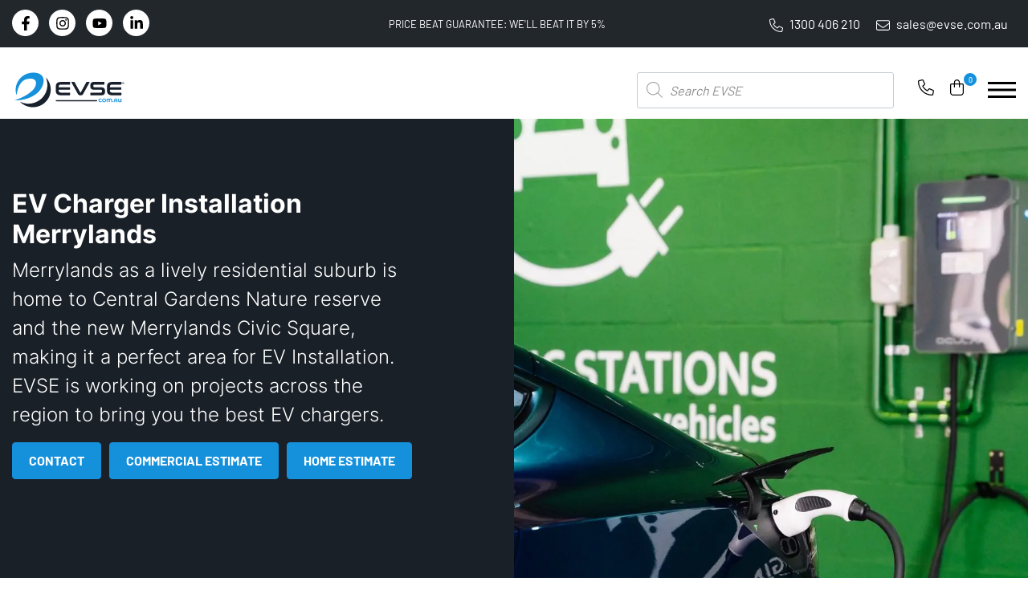

--- FILE ---
content_type: text/html; charset=UTF-8
request_url: https://evse.com.au/nsw-ev-charger-installation/ev-charger-installation-merrylands/
body_size: 46069
content:
<!doctype html>
<!--[if lt IE 7]>      <html class=\"no-js lt-ie9 lt-ie8 lt-ie7\" lang=\"\"> <![endif]-->
<!--[if IE 7]>         <html class=\"no-js lt-ie9 lt-ie8\" lang=\"\"> <![endif]-->
<!--[if IE 8]>         <html class=\"no-js lt-ie9\" lang=\"\"> <![endif]-->
<!--[if gt IE 8]><!-->
<html class="no-js" lang="en"> <!--<![endif]-->

<head><script>(function(w,i,g){w[g]=w[g]||[];if(typeof w[g].push=='function')w[g].push(i)})
(window,'AW-935763439','google_tags_first_party');</script><script async src="/6dqx/"></script>
			<script>
				window.dataLayer = window.dataLayer || [];
				function gtag(){dataLayer.push(arguments);}
				gtag('js', new Date());
				gtag('set', 'developer_id.dYzg1YT', true);
				gtag('config', 'AW-935763439');
			</script>
			
	<meta charset="utf-8">
<script>
var gform;gform||(document.addEventListener("gform_main_scripts_loaded",function(){gform.scriptsLoaded=!0}),document.addEventListener("gform/theme/scripts_loaded",function(){gform.themeScriptsLoaded=!0}),window.addEventListener("DOMContentLoaded",function(){gform.domLoaded=!0}),gform={domLoaded:!1,scriptsLoaded:!1,themeScriptsLoaded:!1,isFormEditor:()=>"function"==typeof InitializeEditor,callIfLoaded:function(o){return!(!gform.domLoaded||!gform.scriptsLoaded||!gform.themeScriptsLoaded&&!gform.isFormEditor()||(gform.isFormEditor()&&console.warn("The use of gform.initializeOnLoaded() is deprecated in the form editor context and will be removed in Gravity Forms 3.1."),o(),0))},initializeOnLoaded:function(o){gform.callIfLoaded(o)||(document.addEventListener("gform_main_scripts_loaded",()=>{gform.scriptsLoaded=!0,gform.callIfLoaded(o)}),document.addEventListener("gform/theme/scripts_loaded",()=>{gform.themeScriptsLoaded=!0,gform.callIfLoaded(o)}),window.addEventListener("DOMContentLoaded",()=>{gform.domLoaded=!0,gform.callIfLoaded(o)}))},hooks:{action:{},filter:{}},addAction:function(o,r,e,t){gform.addHook("action",o,r,e,t)},addFilter:function(o,r,e,t){gform.addHook("filter",o,r,e,t)},doAction:function(o){gform.doHook("action",o,arguments)},applyFilters:function(o){return gform.doHook("filter",o,arguments)},removeAction:function(o,r){gform.removeHook("action",o,r)},removeFilter:function(o,r,e){gform.removeHook("filter",o,r,e)},addHook:function(o,r,e,t,n){null==gform.hooks[o][r]&&(gform.hooks[o][r]=[]);var d=gform.hooks[o][r];null==n&&(n=r+"_"+d.length),gform.hooks[o][r].push({tag:n,callable:e,priority:t=null==t?10:t})},doHook:function(r,o,e){var t;if(e=Array.prototype.slice.call(e,1),null!=gform.hooks[r][o]&&((o=gform.hooks[r][o]).sort(function(o,r){return o.priority-r.priority}),o.forEach(function(o){"function"!=typeof(t=o.callable)&&(t=window[t]),"action"==r?t.apply(null,e):e[0]=t.apply(null,e)})),"filter"==r)return e[0]},removeHook:function(o,r,t,n){var e;null!=gform.hooks[o][r]&&(e=(e=gform.hooks[o][r]).filter(function(o,r,e){return!!(null!=n&&n!=o.tag||null!=t&&t!=o.priority)}),gform.hooks[o][r]=e)}});
</script>

	<meta http-equiv="X-UA-Compatible" content="IE=edge">
	<meta name="viewport" content="width=device-width, initial-scale=1, user-scalable=0">
	<meta name="theme-color" content="#1591dc">

	 

        
     <script type="text/javascript">
        (function(c,l,a,r,i,t,y){
            c[a]=c[a]||function(){(c[a].q=c[a].q||[]).push(arguments)};
            t=l.createElement(r);t.async=1;t.src="https://www.clarity.ms/tag/"+i;
            y=l.getElementsByTagName(r)[0];y.parentNode.insertBefore(t,y);
        })(window, document, "clarity", "script", "ugkqjc9sz1");
    </script>



    <!-- Images -->
            <link rel="preload" href="https://evse.com.au/wp-content/uploads/Evse-Logo.svg" as="image">
    
    

	<style>
		#main-wrapper {
			padding-top: 6.715rem;
		}
	</style>

	<meta name='robots' content='index, follow, max-snippet:-1, max-image-preview:large, max-video-preview:-1' />

<!-- Google Tag Manager for WordPress by gtm4wp.com -->
<script data-cfasync="false" data-pagespeed-no-defer>
	var gtm4wp_datalayer_name = "dataLayer";
	var dataLayer = dataLayer || [];
	const gtm4wp_use_sku_instead = 1;
	const gtm4wp_currency = 'AUD';
	const gtm4wp_product_per_impression = 0;
	const gtm4wp_clear_ecommerce = false;
	const gtm4wp_datalayer_max_timeout = 2000;
</script>
<!-- End Google Tag Manager for WordPress by gtm4wp.com -->
	<!-- This site is optimized with the Yoast SEO plugin v26.8 - https://yoast.com/product/yoast-seo-wordpress/ -->
	<title>Electric Car Charging Station &amp; Installation Merrylands</title>
	<meta name="description" content="Merrylands as a lively residential suburb is home to Central Gardens Nature reserve and the new Merrylands Civic Square, making it a perfect area for EV Installation. EVSE is working on projects across the region to bring you the best EV chargers." />
	<link rel="canonical" href="https://evse.com.au/nsw-ev-charger-installation/ev-charger-installation-merrylands/" />
	<meta property="og:locale" content="en_US" />
	<meta property="og:type" content="article" />
	<meta property="og:title" content="Electric Car Charging Station &amp; Installation Merrylands" />
	<meta property="og:description" content="Merrylands as a lively residential suburb is home to Central Gardens Nature reserve and the new Merrylands Civic Square, making it a perfect area for EV Installation. EVSE is working on projects across the region to bring you the best EV chargers." />
	<meta property="og:url" content="https://evse.com.au/nsw-ev-charger-installation/ev-charger-installation-merrylands/" />
	<meta property="og:site_name" content="EVSE Australia" />
	<meta property="article:publisher" content="https://www.facebook.com/evseaustralia" />
	<meta property="article:modified_time" content="2024-11-27T09:37:56+00:00" />
	<meta name="twitter:card" content="summary_large_image" />
	<meta name="twitter:site" content="@evseaustralia" />
	<meta name="twitter:label1" content="Est. reading time" />
	<meta name="twitter:data1" content="5 minutes" />
	<script type="application/ld+json" class="yoast-schema-graph">{"@context":"https://schema.org","@graph":[{"@type":"WebPage","@id":"https://evse.com.au/nsw-ev-charger-installation/ev-charger-installation-merrylands/","url":"https://evse.com.au/nsw-ev-charger-installation/ev-charger-installation-merrylands/","name":"Electric Car Charging Station & Installation Merrylands","isPartOf":{"@id":"https://evse.com.au/#website"},"datePublished":"2023-08-28T00:48:44+00:00","dateModified":"2024-11-27T09:37:56+00:00","description":"Merrylands as a lively residential suburb is home to Central Gardens Nature reserve and the new Merrylands Civic Square, making it a perfect area for EV Installation. EVSE is working on projects across the region to bring you the best EV chargers.","breadcrumb":{"@id":"https://evse.com.au/nsw-ev-charger-installation/ev-charger-installation-merrylands/#breadcrumb"},"inLanguage":"en-AU","potentialAction":[{"@type":"ReadAction","target":["https://evse.com.au/nsw-ev-charger-installation/ev-charger-installation-merrylands/"]}]},{"@type":"BreadcrumbList","@id":"https://evse.com.au/nsw-ev-charger-installation/ev-charger-installation-merrylands/#breadcrumb","itemListElement":[{"@type":"ListItem","position":1,"name":"Home","item":"https://evse.com.au/"},{"@type":"ListItem","position":2,"name":"NSW EV Charger Installation","item":"https://evse.com.au/nsw-ev-charger-installation/"},{"@type":"ListItem","position":3,"name":"EV Charger Installation Merrylands"}]},{"@type":"WebSite","@id":"https://evse.com.au/#website","url":"https://evse.com.au/","name":"EVSE Australia","description":"Tesla EV Charger","publisher":{"@id":"https://evse.com.au/#organization"},"potentialAction":[{"@type":"SearchAction","target":{"@type":"EntryPoint","urlTemplate":"https://evse.com.au/?s={search_term_string}"},"query-input":{"@type":"PropertyValueSpecification","valueRequired":true,"valueName":"search_term_string"}}],"inLanguage":"en-AU"},{"@type":"Organization","@id":"https://evse.com.au/#organization","name":"EVSE Australia","url":"https://evse.com.au/","logo":{"@type":"ImageObject","inLanguage":"en-AU","@id":"https://evse.com.au/#/schema/logo/image/","url":"https://evse.com.au/wp-content/uploads/evse-logo_03.png","contentUrl":"https://evse.com.au/wp-content/uploads/evse-logo_03.png","width":143,"height":47,"caption":"EVSE Australia"},"image":{"@id":"https://evse.com.au/#/schema/logo/image/"},"sameAs":["https://www.facebook.com/evseaustralia","https://x.com/evseaustralia","https://www.instagram.com/evse.com.au/","https://www.linkedin.com/company/evse-com-au/","https://www.youtube.com/channel/UCjWV4UbY5Q2BCPSCAFThy4A"]}]}</script>
	<!-- / Yoast SEO plugin. -->


<meta name="dc.relation" content="https://evse.com.au/nsw-ev-charger-installation/ev-charger-installation-merrylands/">
<meta name="dc.source" content="https://evse.com.au/">
<meta name="dc.language" content="en_AU">
<meta property="og:url" content="https://evse.com.au/nsw-ev-charger-installation/ev-charger-installation-merrylands/">
<meta property="og:site_name" content="EVSE Australia">
<meta property="og:locale" content="en_AU">
<meta property="og:type" content="article">
<meta property="article:author" content="">
<meta property="article:publisher" content="">
<meta property="og:title" content="Electric Car Charging Station &amp; Installation Merrylands">
<meta property="fb:pages" content="">
<meta property="fb:admins" content="">
<meta property="fb:app_id" content="">
<meta name="twitter:card" content="summary">
<meta name="twitter:site" content="">
<meta name="twitter:creator" content="">
<meta name="twitter:title" content="Electric Car Charging Station &amp; Installation Merrylands">
<link rel='dns-prefetch' href='//static.klaviyo.com' />
<link rel='dns-prefetch' href='//js-ap1.hs-scripts.com' />
<link rel='dns-prefetch' href='//static.zip.co' />
<link rel='dns-prefetch' href='//capi-automation.s3.us-east-2.amazonaws.com' />
<link rel='dns-prefetch' href='//www.googletagmanager.com' />
<link rel="alternate" title="oEmbed (JSON)" type="application/json+oembed" href="https://evse.com.au/wp-json/oembed/1.0/embed?url=https%3A%2F%2Fevse.com.au%2Fnsw-ev-charger-installation%2Fev-charger-installation-merrylands%2F" />
<link rel="alternate" title="oEmbed (XML)" type="text/xml+oembed" href="https://evse.com.au/wp-json/oembed/1.0/embed?url=https%3A%2F%2Fevse.com.au%2Fnsw-ev-charger-installation%2Fev-charger-installation-merrylands%2F&#038;format=xml" />
<style id='wp-img-auto-sizes-contain-inline-css' type='text/css'>
img:is([sizes=auto i],[sizes^="auto," i]){contain-intrinsic-size:3000px 1500px}
/*# sourceURL=wp-img-auto-sizes-contain-inline-css */
</style>
<link rel='stylesheet' id='acfwf-wc-cart-block-integration-css' href='https://evse.com.au/wp-content/plugins/advanced-coupons-for-woocommerce-free/dist/assets/index-467dde24.css?ver=1766052499'  media='all' />
<link rel='stylesheet' id='acfwf-wc-checkout-block-integration-css' href='https://evse.com.au/wp-content/plugins/advanced-coupons-for-woocommerce-free/dist/assets/index-2a7d8588.css?ver=1766052499'  media='all' />
<style id='wp-block-library-inline-css' type='text/css'>
:root{--wp-block-synced-color:#7a00df;--wp-block-synced-color--rgb:122,0,223;--wp-bound-block-color:var(--wp-block-synced-color);--wp-editor-canvas-background:#ddd;--wp-admin-theme-color:#007cba;--wp-admin-theme-color--rgb:0,124,186;--wp-admin-theme-color-darker-10:#006ba1;--wp-admin-theme-color-darker-10--rgb:0,107,160.5;--wp-admin-theme-color-darker-20:#005a87;--wp-admin-theme-color-darker-20--rgb:0,90,135;--wp-admin-border-width-focus:2px}@media (min-resolution:192dpi){:root{--wp-admin-border-width-focus:1.5px}}.wp-element-button{cursor:pointer}:root .has-very-light-gray-background-color{background-color:#eee}:root .has-very-dark-gray-background-color{background-color:#313131}:root .has-very-light-gray-color{color:#eee}:root .has-very-dark-gray-color{color:#313131}:root .has-vivid-green-cyan-to-vivid-cyan-blue-gradient-background{background:linear-gradient(135deg,#00d084,#0693e3)}:root .has-purple-crush-gradient-background{background:linear-gradient(135deg,#34e2e4,#4721fb 50%,#ab1dfe)}:root .has-hazy-dawn-gradient-background{background:linear-gradient(135deg,#faaca8,#dad0ec)}:root .has-subdued-olive-gradient-background{background:linear-gradient(135deg,#fafae1,#67a671)}:root .has-atomic-cream-gradient-background{background:linear-gradient(135deg,#fdd79a,#004a59)}:root .has-nightshade-gradient-background{background:linear-gradient(135deg,#330968,#31cdcf)}:root .has-midnight-gradient-background{background:linear-gradient(135deg,#020381,#2874fc)}:root{--wp--preset--font-size--normal:16px;--wp--preset--font-size--huge:42px}.has-regular-font-size{font-size:1em}.has-larger-font-size{font-size:2.625em}.has-normal-font-size{font-size:var(--wp--preset--font-size--normal)}.has-huge-font-size{font-size:var(--wp--preset--font-size--huge)}.has-text-align-center{text-align:center}.has-text-align-left{text-align:left}.has-text-align-right{text-align:right}.has-fit-text{white-space:nowrap!important}#end-resizable-editor-section{display:none}.aligncenter{clear:both}.items-justified-left{justify-content:flex-start}.items-justified-center{justify-content:center}.items-justified-right{justify-content:flex-end}.items-justified-space-between{justify-content:space-between}.screen-reader-text{border:0;clip-path:inset(50%);height:1px;margin:-1px;overflow:hidden;padding:0;position:absolute;width:1px;word-wrap:normal!important}.screen-reader-text:focus{background-color:#ddd;clip-path:none;color:#444;display:block;font-size:1em;height:auto;left:5px;line-height:normal;padding:15px 23px 14px;text-decoration:none;top:5px;width:auto;z-index:100000}html :where(.has-border-color){border-style:solid}html :where([style*=border-top-color]){border-top-style:solid}html :where([style*=border-right-color]){border-right-style:solid}html :where([style*=border-bottom-color]){border-bottom-style:solid}html :where([style*=border-left-color]){border-left-style:solid}html :where([style*=border-width]){border-style:solid}html :where([style*=border-top-width]){border-top-style:solid}html :where([style*=border-right-width]){border-right-style:solid}html :where([style*=border-bottom-width]){border-bottom-style:solid}html :where([style*=border-left-width]){border-left-style:solid}html :where(img[class*=wp-image-]){height:auto;max-width:100%}:where(figure){margin:0 0 1em}html :where(.is-position-sticky){--wp-admin--admin-bar--position-offset:var(--wp-admin--admin-bar--height,0px)}@media screen and (max-width:600px){html :where(.is-position-sticky){--wp-admin--admin-bar--position-offset:0px}}
/*wp_block_styles_on_demand_placeholder:6980765ae6b62*/
/*# sourceURL=wp-block-library-inline-css */
</style>
<style id='classic-theme-styles-inline-css' type='text/css'>
/*! This file is auto-generated */
.wp-block-button__link{color:#fff;background-color:#32373c;border-radius:9999px;box-shadow:none;text-decoration:none;padding:calc(.667em + 2px) calc(1.333em + 2px);font-size:1.125em}.wp-block-file__button{background:#32373c;color:#fff;text-decoration:none}
/*# sourceURL=/wp-includes/css/classic-themes.min.css */
</style>
<link rel='stylesheet' id='wapf-frontend-css-css' href='https://evse.com.au/wp-content/plugins/advanced-product-fields-for-woocommerce/assets/css/frontend.min.css?ver=1.6.18'  media='all' />
<link rel='stylesheet' id='smntcswcqb-style-css' href='https://evse.com.au/wp-content/plugins/smntcs-woocommerce-quantity-buttons/style.css?ver=2.6'  media='screen' />
<link rel='stylesheet' id='woocommerce-layout-css' href='https://evse.com.au/wp-content/plugins/woocommerce/assets/css/woocommerce-layout.css?ver=10.4.3'  media='all' />
<link rel='stylesheet' id='woocommerce-smallscreen-css' href='https://evse.com.au/wp-content/plugins/woocommerce/assets/css/woocommerce-smallscreen.css?ver=10.4.3'  media='only screen and (max-width: 768px)' />
<link rel='stylesheet' id='woocommerce-general-css' href='https://evse.com.au/wp-content/plugins/woocommerce/assets/css/woocommerce.css?ver=10.4.3'  media='all' />
<style id='woocommerce-inline-inline-css' type='text/css'>
.woocommerce form .form-row .required { visibility: visible; }
/*# sourceURL=woocommerce-inline-inline-css */
</style>
<link rel='stylesheet' id='wc-composite-css-css' href='https://evse.com.au/wp-content/plugins/woocommerce-composite-products/assets/css/frontend/woocommerce.css?ver=10.3.3'  media='all' />
<style id='grw-public-main-css-inline-css' type='text/css'>
.wp-gr,.wp-gr *,.wp-gr ::after,.wp-gr ::before{box-sizing:border-box}.wp-gr{display:block;direction:ltr;font-size:var(--font-size, 16px);font-family:var(--font-family, inherit);font-style:normal;font-weight:400;text-align:start;line-height:normal;overflow:visible;text-decoration:none;list-style-type:disc;box-sizing:border-box;visibility:visible!important}.wp-gr div,.wp-gr span{margin:0;padding:0;color:inherit;font:inherit;line-height:normal;letter-spacing:normal;text-transform:none;text-decoration:none;border:0;background:0 0}.wp-gr a{color:inherit;border:0;text-decoration:none;background:0 0;cursor:pointer}.wp-gr a:focus{outline:0}.wp-gr a:focus-visible{outline:2px solid currentColor;outline-offset:2px}.wp-gr img{display:block;max-width:100%;height:auto;margin:0;padding:0;border:0;line-height:0;vertical-align:middle}.wp-gr i{font-style:normal;font-weight:inherit;margin:0;padding:0;border:0;vertical-align:middle;background:0 0}.wp-gr svg{display:inline-block;width:auto;height:auto;vertical-align:middle;overflow:visible}.wp-gr svg use{opacity:1;visibility:visible}.wp-gr{--card-gap:4px;--rev-gap:4px;--img-size:46px;--media-gap:8px;--media-size:40px;--media-lines:2;--color:#fb8e28;--rev-color:#f4f4f4;--rpi-star-color:var(--star-color, var(--color));--slider-dot-size:8px;--slider-dot-gap:8px;--slider-dots-visible:5;--slider-act-dot-color:var(--color)}.wp-gr .wp-google-based,.wp-gr .wp-google-powered{margin:0!important;padding:0!important;color:var(--head-based-color,#555)!important}.wp-gr .wp-google-powered{color:var(--powered-color,#777)!important;font-size:16px;font-weight:600}.wp-gr .wp-google-powered>span{font-weight:600!important}.wp-gr .grw-img{position:relative!important;min-width:var(--img-size)!important;max-width:var(--img-size)!important;height:var(--img-size)!important;border:none!important;z-index:3!important}.wp-gr .grw-img-wrap{position:relative;min-width:var(--img-size)!important;max-width:var(--img-size)!important;overflow:visible}.wp-gr .grw-img-wrap::before{content:'';position:absolute;top:0;left:0;width:var(--img-size);height:var(--img-size);border-radius:50%;box-shadow:0 0 2px rgba(0,0,0,.12),0 2px 4px rgba(0,0,0,.24)!important;pointer-events:none}.wp-gr .grw-header .grw-img{border-radius:50%}.wp-gr .grw-header.wp-place-center{width:100%!important}.wp-gr .wp-google-name{color:var(--name-color,#333)!important;font-size:100%!important;font-weight:700!important;text-decoration:none!important;white-space:nowrap!important;text-overflow:ellipsis!important;overflow:hidden!important;width:100%!important;text-align:var(--align,start)!important}.wp-gr .grw-header .wp-google-name{width:100%!important;margin:0!important;padding:0!important;font-size:128%!important;white-space:normal!important}.wp-gr .grw-header-inner>.rpi-flx{overflow:hidden!important}.wp-gr a.wp-google-name{color:#427fed!important;text-decoration:none!important}.wp-gr .wp-google-time{color:#555!important;font-size:13px!important;white-space:nowrap!important}.wp-gr .wp-google-text{color:var(--text-color,#222)!important;font-size:15px!important;line-height:24px!important;max-width:100%!important;overflow:hidden!important;white-space:pre-wrap!important;word-break:break-word!important;vertical-align:middle!important}.wp-gr .rpi-stars+.wp-google-text{padding-left:4px!important}.wp-gr .wp-more{display:none}.wp-gr .wp-more-toggle{color:#136aaf!important;cursor:pointer!important;text-decoration:none!important}.wp-gr .wp-google-url{display:block;margin:4px auto!important;color:#136aaf!important;text-align:center!important}.wp-gr.wp-dark .wp-google-name{color:#eee!important}.wp-gr.rpi.wp-dark .wp-google-name a{color:var(--head-based-color,#eee)!important}.wp-gr.wp-dark .wp-google-time{color:#bbb!important}.wp-gr.wp-dark .wp-google-text{color:#ececec!important}.wp-gr.wp-dark .wp-google-powered{color:var(--powered-color,#fff)!important}.wp-gr.wp-dark .wp-google-based{color:var(--head-based-color,#999)!important}.wp-gr:not(.wp-dark) .grw-review-inner.grw-backgnd{background:var(--rev-color)!important}.wp-gr.rpi .wp-google-name{font-size:100%!important}.wp-gr.rpi .grw-hide,.wp-gr.rpi .wp-google-hide{display:none}.wp-gr.rpi .wp-google-name a{color:var(--head-name-color,#333)!important;font-size:18px!important;text-decoration:none!important}.wp-gr.rpi a.wp-google-name{margin:0!important;color:var(--name-color,#154fc1)!important;text-decoration:none!important;white-space:nowrap!important;text-overflow:ellipsis!important}.wp-gr{display:block!important;width:100%!important;margin:0!important;padding:0!important;text-align:left!important;direction:ltr!important;box-sizing:border-box!important}.wp-gr .grw-row{display:-ms-flexbox!important;display:flex!important;flex-wrap:nowrap!important;align-items:center!important;-ms-flex-wrap:nowrap!important;-ms-flex-align:center!important}.grw-row.grw-row-xs{-ms-flex-wrap:wrap!important;flex-wrap:wrap!important}.grw-row-x .grw-header+.grw-content .grw-review,.grw-row-xs .grw-content,.grw-row-xs .grw-header,.grw-row-xs .grw-review{--col:1}.grw-row-xl .grw-header+.grw-content{--col:1.2}.grw-row-l .grw-header+.grw-content{--col:1.25}.grw-row-m .grw-header+.grw-content{--col:1.333333}.grw-row-s .grw-header+.grw-content{--col:1.5}.grw-row-s .grw-header+.grw-content .grw-review,.grw-row-x .grw-header,.grw-row-x .grw-header+.grw-content,.grw-row-x .grw-review{--col:2}.grw-row-m .grw-header+.grw-content .grw-review,.grw-row-s .grw-header,.grw-row-s .grw-review{--col:3}.grw-row-l .grw-review,.grw-row-m .grw-header,.grw-row-m .grw-review{--col:4}.grw-row-l .grw-header,.grw-row-xl .grw-review{--col:5}.grw-row-xl .grw-header{--col:6}.grw-row .grw-content,.grw-row .grw-header{-ms-flex:1 0 calc(100% / var(--col,3))!important;flex:1 0 calc(100% / var(--col,3))!important;width:calc(100% / var(--col,3))!important}.grw-row .grw-review{-ms-flex:1 0 calc((100% - var(--card-gap,16px)*(var(--col,3) - 1))/ var(--col,3))!important;flex:1 0 calc((100% - var(--card-gap,16px)*(var(--col,3) - 1))/ var(--col,3))!important;width:calc((100% - var(--card-gap,16px)*(var(--col,3) - 1))/ var(--col,3))!important}.wp-gr .grw-content{position:relative!important;min-width:0!important}.wp-gr .grw-content-inner{position:relative!important;display:flex!important;align-items:center!important}.wp-gr .grw-review-inner{height:100%!important}.wp-gr .grw-header-inner,.wp-gr .grw-review-inner{position:relative!important;margin:4px!important;padding:16px!important;width:100%!important}.wp-gr .wp-google-list .grw-header-inner{padding:0 0 16px 0!important}.wp-gr .grw-review-inner.grw-round{border-radius:8px!important}.wp-gr .grw-review-inner.grw-shadow{box-shadow:0 0 2px rgba(0,0,0,.12),0 2px 4px rgba(0,0,0,.24)!important}.wp-gr .grw-review-inner>svg{position:absolute!important;top:10px!important;right:10px!important;width:16px!important;height:16px!important}.wp-gr .grw-review{display:flex;position:relative!important;justify-content:center!important;align-items:center!important;flex-shrink:0!important}.wp-gr .grw-review .wp-google-left{display:block!important;overflow:hidden!important;white-space:nowrap!important;text-overflow:ellipsis!important;line-height:24px!important;padding-bottom:2px!important}.wp-gr .grw-review .wp-google-feedback{height:100px!important;overflow-y:auto!important}.wp-gr .grw-scroll::-webkit-scrollbar{width:4px!important}.wp-gr .grw-scroll::-webkit-scrollbar-track{-webkit-box-shadow:inset 0 0 6px rgba(0,0,0,.3)!important;-webkit-border-radius:4px!important;border-radius:4px!important}.wp-gr .grw-scroll::-webkit-scrollbar-thumb{-webkit-border-radius:10px!important;border-radius:10px!important;background:#ccc!important;-webkit-box-shadow:inset 0 0 6px rgba(0,0,0,.5)!important}.wp-gr .wp-google-wr{display:flex;margin:0!important}.wp-gr .wp-google-wr a{color:#fff!important;padding:4px 12px 8px!important;outline:0!important;border-radius:27px!important;background:var(--btn-color,#1f67e7)!important;white-space:nowrap!important;vertical-align:middle!important;opacity:.9!important;text-shadow:1px 1px 0 #888!important;box-shadow:0 0 2px rgba(0,0,0,.12),0 2px 4px rgba(0,0,0,.24)!important;user-select:none!important;transition:all .2s ease-in-out!important}.wp-gr .wp-google-wr a:hover{opacity:.95!important;background:var(--btn-color,#1f67e7)!important;box-shadow:0 0 2px rgba(0,0,0,.12),0 3px 5px rgba(0,0,0,.24)!important}.wp-gr .wp-google-wr a:active{opacity:1!important;background:var(--btn-color,#1f67e7)!important;box-shadow:none!important}.wp-gr .wp-google-wr a svg{display:inline-block;width:16px;height:16px;padding:1px;margin:0 0 0 4px;background:#fff;border-radius:50%}.wp-gr[data-layout=grid] .grw-reviews{display:flex;gap:var(--card-gap,12px);flex-wrap:wrap!important;-ms-flex-wrap:wrap!important}.wp-gr .grw-b{font-weight:700!important;white-space:nowrap!important}.wp-gr .wp-google-reply{font-size:14px!important;margin-top:auto!important;margin-left:6px!important;padding-left:6px!important;border-left:1px solid #999!important;overflow:hidden!important;overflow-y:auto!important;line-height:20px!important;max-height:44px!important}.wp-gr .wp-google-reply>div{display:flex;gap:4px;align-items:center}.wp-gr .wp-google-reply .wp-google-time{font-size:11px!important;white-space:nowrap!important}.wp-gr .wp-google-img{display:flex;flex-wrap:wrap;gap:var(--media-gap);max-height:calc((var(--media-size) + var(--media-gap)) * var(--media-lines) - 2px)!important;overflow-y:auto!important}.wp-gr .wp-google-img img{display:flex;width:var(--media-size)!important;height:var(--media-size)!important;cursor:pointer!important;border-radius:3px!important;box-shadow:0 0 2px rgba(0,0,0,.12),0 2px 4px rgba(0,0,0,.24)!important}.rpi-flx{display:var(--flx,flex)!important;flex-direction:var(--dir,column)!important;gap:var(--gap,2px)!important;align-items:var(--align,flex-start)!important;flex-wrap:var(--wrap,nowrap)!important;overflow:var(--overflow,visible)!important;width:100%!important}.rpi-col16{--dir:column;--gap:16px;--align:flex-start;--overflow:hidden}.rpi-col12{--dir:column;--gap:12px;--align:flex-start;--overflow:hidden}.rpi-col6{--dir:column;--gap:6px;--align:flex-start;--overflow:hidden}.rpi-col8{--dir:column;--gap:8px;--align:flex-start}.rpi-col4{--dir:column;--gap:4px;--align:flex-start}.rpi-row12-center{--dir:row;--gap:12px;--align:center;--overflow:visible}.rpi-row12{--dir:row;--gap:12px;--align:flex-start}:root{--star-gap:2px;--rpi-star-size:20px;--rpi-star-color:#fb8e28;--rpi-star-empty-color:#cccccc;--rpi-icon-scale-google:1.00;--rpi-icon-scale-yelp:0.92;--rpi-icon-scale-fb:1.125;--rpi-yelp-empty-color:#cccccc;--rpi-yelp-five-color:#fb433c;--rpi-yelp-four-color:#ff643d;--rpi-yelp-three-color:#ff8742;--rpi-yelp-two-color:#ffad48;--rpi-yelp-one-color:#ffcc4b;--rpi-yelp-radius:3px;--rpi-fb-color:#fa3e3e;--rpi-fb-radius:3px;--rpi-star-empty:url("data:image/svg+xml;utf8,%3Csvg xmlns='http://www.w3.org/2000/svg' viewBox='0 0 24 24'%3E%3Cpath d='M11.48 3.499a.562.562 0 0 1 1.04 0l2.125 5.111a.563.563 0 0 0 .475.345l5.518.442c.499.04.701.663.321.988l-4.204 3.602a.563.563 0 0 0-.182.557l1.285 5.385a.562.562 0 0 1-.84.61l-4.725-2.885a.562.562 0 0 0-.586 0L6.982 20.54a.562.562 0 0 1-.84-.61l1.285-5.386a.562.562 0 0 0-.182-.557l-4.204-3.602a.562.562 0 0 1 .321-.988l5.518-.442a.563.563 0 0 0 .475-.345L11.48 3.5Z' fill='none' stroke='currentColor' stroke-width='1.5' stroke-linejoin='round'/%3E%3C/svg%3E");--rpi-star-mask:url("data:image/svg+xml;utf8,%3Csvg xmlns='http://www.w3.org/2000/svg' viewBox='0 0 24 24'%3E%3Cpath d='M10.7881 3.21068C11.2364 2.13274 12.7635 2.13273 13.2118 3.21068L15.2938 8.2164L20.6979 8.64964C21.8616 8.74293 22.3335 10.1952 21.4469 10.9547L17.3295 14.4817L18.5874 19.7551C18.8583 20.8908 17.6229 21.7883 16.6266 21.1798L11.9999 18.3538L7.37329 21.1798C6.37697 21.7883 5.14158 20.8908 5.41246 19.7551L6.67038 14.4817L2.55303 10.9547C1.66639 10.1952 2.13826 8.74293 3.302 8.64964L8.70609 8.2164L10.7881 3.21068Z'/%3E%3C/svg%3E")}.rpi-stars .rpi-star{display:none!important}.rpi-star,.rpi-stars-tripadvisor,.rpi-stars-yelp{display:var(--flx,flex);align-items:center;gap:var(--gap,4px);text-align:start;z-index:9}.rpi-star[data-rating]:empty::before{content:attr(data-rating);color:var(--rpi-rating-color,var(--rpi-star-color));font-size:var(--head-grade-fs, 18px);font-weight:var(--head-grade-weight,900)}.rpi-star i{padding:0 2px;cursor:pointer!important;background-color:var(--rpi-star-empty-color)}.rpi-star[data-rating="1"] i:nth-child(-n+1),.rpi-star[data-rating="2"] i:nth-child(-n+2),.rpi-star[data-rating="3"] i:nth-child(-n+3),.rpi-star[data-rating="4"] i:nth-child(-n+4),.rpi-star[data-rating="5"] i:nth-child(-n+5){background-color:var(--rpi-star-color)}.rpi-star:hover i{background-color:var(--rpi-star-color)!important}.rpi-star i:hover~i{background-color:var(--rpi-star-empty-color)!important}.rpi-star i,.rpi-star[data-rating]:empty::after{content:'';width:var(--rpi-star-size)!important;height:var(--rpi-star-size)!important;-webkit-mask-image:var(--rpi-star-mask)!important;-webkit-mask-repeat:no-repeat!important;-webkit-mask-position:center!important;-webkit-mask-size:contain!important;mask-image:var(--rpi-star-mask)!important;mask-repeat:no-repeat!important;mask-position:center!important;mask-size:contain!important}.rpi-star[data-rating]:empty::after{background-color:var(--rpi-star-color)}.rpi-star+.rpi-stars{--stars-offset:1;--stars:calc(var(--stars-max) - var(--stars-offset))}.rpi-stars{--star-size:var(--rpi-star-size, 18px);--star-color:var(--rpi-star-color);--empty:var(--rpi-star-empty);--mask:var(--rpi-star-mask);--stars:5;--icon-scale:1;--rating-scale:0.8;--gap:var(--star-gap, 2px);--stars-w:calc(var(--stars) * (var(--star-size) + var(--star-gap)));--fill:calc((var(--rating) / var(--stars)) * 100%);--bg-size:calc(var(--star-size) * var(--icon-scale));--bg-size-x:calc(var(--bg-size) + var(--star-gap));position:relative!important;display:inline-flex!important;align-items:center!important;align-self:var(--star-align-self,start)!important;width:max-content!important;height:var(--star-size)!important;font-size:calc(var(--star-size) * var(--rating-scale))!important;font-weight:900!important;color:var(--rpi-rating-color,var(--star-color))!important;white-space:nowrap!important;vertical-align:middle!important;padding-right:calc(var(--stars-w) + var(--gap))!important}.rpi-stars:empty{--gap:calc(-1 * (var(--star-gap) / 2 + 1px))}.rpi-stars::before{content:''!important;position:absolute!important;top:50%!important;right:0!important;width:var(--stars-w)!important;height:var(--star-size)!important;transform:translateY(-50%)!important;background-color:var(--star-color)!important;-webkit-mask-image:var(--empty)!important;-webkit-mask-repeat:repeat-x!important;-webkit-mask-position:left center!important;-webkit-mask-size:var(--bg-size-x) var(--bg-size)!important;mask-image:var(--empty)!important;mask-repeat:repeat-x!important;mask-position:left center!important;mask-size:var(--bg-size-x) var(--bg-size)!important}.rpi-stars::after{content:''!important;position:absolute!important;top:50%!important;right:0!important;width:var(--stars-w)!important;height:var(--star-size)!important;transform:translateY(-50%)!important;background-color:var(--star-color)!important;-webkit-mask-image:var(--mask)!important;-webkit-mask-repeat:repeat-x!important;-webkit-mask-position:left center!important;-webkit-mask-size:var(--bg-size-x) var(--bg-size)!important;mask-image:var(--mask)!important;mask-repeat:repeat-x!important;mask-position:left center!important;mask-size:var(--bg-size-x) var(--bg-size)!important;clip-path:inset(0 calc(100% - var(--fill)) 0 0)!important}.rpi-stars-yelp{--icon-scale:var(--rpi-icon-scale-yelp);--empty-color:var(--rpi-yelp-empty-color);--five-color:var(--rpi-yelp-five-color);--four-color:var(--rpi-yelp-four-color);--three-color:var(--rpi-yelp-three-color);--two-color:var(--rpi-yelp-two-color);--one-color:var(--rpi-yelp-one-color);--star-size:var(--rpi-star-size);--rating:0;--gap:4px;--radius:var(--rpi-yelp-radius);display:inline-flex!important;gap:var(--gap)!important;line-height:0!important;vertical-align:top!important}.rpi-stars-yelp i{position:relative!important;display:inline-block!important;font-style:normal!important;flex:0 0 auto!important;width:var(--star-size)!important;height:var(--star-size)!important;border-radius:var(--radius)!important;background-color:var(--empty-color)!important;background-image:linear-gradient(90deg,var(--star-color) 0 calc(var(--fill,0) * 1%),transparent calc(var(--fill,0) * 1%))!important;background-repeat:no-repeat!important;background-size:100% 100%!important;box-sizing:border-box!important}.rpi-stars-yelp i::after{content:''!important;position:absolute!important;inset:0!important;background-color:#fff!important;-webkit-mask-image:var(--rpi-star-mask)!important;-webkit-mask-repeat:no-repeat!important;-webkit-mask-size:calc(70% / var(--icon-scale)) calc(70% / var(--icon-scale))!important;-webkit-mask-position:center!important;mask-image:var(--rpi-star-mask)!important;mask-repeat:no-repeat!important;mask-size:calc(70% / var(--icon-scale)) calc(70% / var(--icon-scale))!important;mask-position:center!important}.rpi-stars-yelp,.rpi-stars-yelp[data-rating]::before{content:attr(data-rating);color:var(--rpi-rating-color,var(--star-color));font-size:var(--head-grade-fs, 18px);font-weight:var(--head-grade-weight,900)}.rpi-stars-yelp i:first-child{--fill:clamp(0, (var(--rating) - 0) * 100, 100)}.rpi-stars-yelp i:nth-child(2){--fill:clamp(0, (var(--rating) - 1) * 100, 100)}.rpi-stars-yelp i:nth-child(3){--fill:clamp(0, (var(--rating) - 2) * 100, 100)}.rpi-stars-yelp i:nth-child(4){--fill:clamp(0, (var(--rating) - 3) * 100, 100)}.rpi-stars-yelp i:nth-child(5){--fill:clamp(0, (var(--rating) - 4) * 100, 100)}.rpi-stars-yelp[data-stars^="1"]{--rating:1.5;--star-color:var(--one-color)}.rpi-stars-yelp[data-stars="1"]{--rating:1}.rpi-stars-yelp[data-stars^="2"]{--rating:2.5;--star-color:var(--two-color)}.rpi-stars-yelp[data-stars="2"]{--rating:2}.rpi-stars-yelp[data-stars^="3"]{--rating:3.5;--star-color:var(--three-color)}.rpi-stars-yelp[data-stars="3"]{--rating:3}.rpi-stars-yelp[data-stars^="4"]{--rating:4.5;--star-color:var(--four-color)}.rpi-stars-yelp[data-stars="4"]{--rating:4}.rpi-stars-yelp[data-stars^="5"]{--rating:5;--star-color:var(--five-color)}.rpi-stars-tripadvisor{--empty-color:#ffffff;--border-color:#5ba672;--fill-color:#5ba672;--rpi-dot-size:var(--rpi-star-size);--rating:0;--gap:4px;--border:3px;display:inline-flex!important;gap:var(--gap)!important;line-height:0!important;vertical-align:top!important}.rpi-stars-tripadvisor i{width:var(--rpi-dot-size)!important;height:var(--rpi-dot-size)!important;display:inline-block!important;position:relative!important;flex:0 0 auto!important;box-sizing:border-box!important;border-radius:999px!important;border:var(--border) solid var(--border-color)!important;background-color:var(--empty-color)!important;background-image:linear-gradient(90deg,var(--fill-color) 0 calc(var(--fill,0) * 1%),transparent calc(var(--fill,0) * 1%))!important;background-repeat:no-repeat!important;background-size:100% 100%!important}.rpi-stars-tripadvisor,.rpi-stars-tripadvisor[data-rating]::before{content:attr(data-rating);color:var(--rpi-rating-color,var(--fill-color));font-size:var(--head-grade-fs, 18px);font-weight:var(--head-grade-weight,900)}.rpi-stars-tripadvisor i:first-child{--fill:clamp(0, (var(--rating) - 0) * 100, 100)}.rpi-stars-tripadvisor i:nth-child(2){--fill:clamp(0, (var(--rating) - 1) * 100, 100)}.rpi-stars-tripadvisor i:nth-child(3){--fill:clamp(0, (var(--rating) - 2) * 100, 100)}.rpi-stars-tripadvisor i:nth-child(4){--fill:clamp(0, (var(--rating) - 3) * 100, 100)}.rpi-stars-tripadvisor i:nth-child(5){--fill:clamp(0, (var(--rating) - 4) * 100, 100)}.rpi-stars-tripadvisor[data-stars^="1"]{--rating:1.5}.rpi-stars-tripadvisor[data-stars="1"]{--rating:1}.rpi-stars-tripadvisor[data-stars^="2"]{--rating:2.5}.rpi-stars-tripadvisor[data-stars="2"]{--rating:2}.rpi-stars-tripadvisor[data-stars^="3"]{--rating:3.5}.rpi-stars-tripadvisor[data-stars="3"]{--rating:3}.rpi-stars-tripadvisor[data-stars^="4"]{--rating:4.5}.rpi-stars-tripadvisor[data-stars="4"]{--rating:4}.rpi-stars-tripadvisor[data-stars^="5"]{--rating:5}.rpi-star-fb{--icon-scale:var(--rpi-icon-scale-fb);--size:var(--rpi-star-size, 18px);--color:var(--rpi-fb-color, #fa3e3e);--radius:var(--rpi-fb-radius, 3px);--tail-w:calc(var(--size) / 3);--tail-h:calc(var(--size) / 3.6);--tail-offset:calc(var(--size) / 4.5);--tail-overlap:1px;--gap:0.25em;--label-scale:0.85;--fb-star:url("data:image/svg+xml;utf8,%3Csvg xmlns='http://www.w3.org/2000/svg' viewBox='0 0 24 24'%3E%3Cpath d='M10.7881 3.21068C11.2364 2.13274 12.7635 2.13273 13.2118 3.21068L15.2938 8.2164L20.6979 8.64964C21.8616 8.74293 22.3335 10.1952 21.4469 10.9547L17.3295 14.4817L18.5874 19.7551C18.8583 20.8908 17.6229 21.7883 16.6266 21.1798L11.9999 18.3538L7.37329 21.1798C6.37697 21.7883 5.14158 20.8908 5.41246 19.7551L6.67038 14.4817L2.55303 10.9547C1.66639 10.1952 2.13826 8.74293 3.302 8.64964L8.70609 8.2164L10.7881 3.21068Z' fill='%23fff'/%3E%3C/svg%3E");position:relative!important;display:inline-flex!important;align-items:center;align-self:var(--star-align-self,start);height:var(--size)!important;width:max-content!important;white-space:nowrap!important;vertical-align:middle!important;font-size:calc(var(--size) * var(--label-scale))!important;line-height:1!important;padding-left:calc(var(--size) + var(--gap))!important}.rpi-star-fb::before{content:''!important;position:absolute!important;left:0!important;top:50%!important;transform:translateY(-50%)!important;width:var(--size)!important;height:var(--size)!important;background-color:var(--color)!important;border-radius:var(--radius)!important;background-image:var(--fb-star)!important;background-repeat:no-repeat!important;background-position:center!important;background-size:calc(70% / var(--icon-scale)) calc(70% / var(--icon-scale))!important}.rpi-star-fb::after{content:''!important;position:absolute!important;left:var(--tail-offset)!important;top:50%!important;width:0!important;height:0!important;transform:translateY(calc(var(--size)/ 2 - var(--tail-overlap)))!important;border-top:var(--tail-h) solid var(--color)!important;border-right:var(--tail-w) solid transparent!important}.rpi-star-fb[data-rating="1"]{--color:#cccccc}:root{--rpi-lt:url("data:image/svg+xml;utf8,%3Csvg xmlns='http://www.w3.org/2000/svg' width='24' height='24' viewBox='0 0 24 24' fill='none' stroke='currentColor' stroke-width='2' stroke-linecap='round' stroke-linejoin='round'%3E%3Cpath d='m15 18-6-6 6-6'%3E%3C/path%3E%3C/svg%3E") no-repeat center/contain;--rpi-gt:url("data:image/svg+xml;utf8,%3Csvg xmlns='http://www.w3.org/2000/svg' width='24' height='24' viewBox='0 0 24 24' fill='none' stroke='currentColor' stroke-width='2' stroke-linecap='round' stroke-linejoin='round'%3E%3Cpath d='m9 18 6-6-6-6'%3E%3C/path%3E%3C/svg%3E") no-repeat center/contain}.rpi{--slider-btn-size:16px;--slider-btn-bg:var(--card-bg, #f5f5f5);--slider-btn-color:#777777;--slider-btn-padding:calc(var(--slider-btn-size) / 2);--slider-btn-bw:1px;--slider-btn-bc:#cccccc;--slider-btn-fs:calc(var(--slider-btn-size) + var(--slider-btn-bw));--slider-btn-shadow:0 2px 6px rgb(0 0 0 / 0.15);--slider-btn-full:calc(var(--slider-btn-size) + (var(--slider-btn-padding) * 2) + (var(--slider-btn-bw) * 2));--slider-btn-offset:0px;--slider-btn-out:calc(var(--slider-btn-full) / 2);--slider-btn-pos:calc(var(--slider-btn-out) + var(--slider-btn-offset));--slider-offset:calc(var(--slider-btn-out))}.rpi .rpi-slides{display:flex!important;flex:1!important;gap:var(--slider-gap,var(--card-gap,8px))!important;flex-wrap:nowrap!important;overflow:hidden!important;overflow-x:auto!important;scroll-snap-type:x mandatory!important;scroll-behavior:var(--rpi-slider-behavior,smooth)!important;-webkit-overflow-scrolling:touch!important;scrollbar-width:none!important}.rpi .rpi-slides::-webkit-scrollbar{display:none!important}.rpi .rpi-slide{overflow:hidden!important;padding:4px 3px!important;scroll-snap-align:start!important;transition:transform .5s!important}.rpi .rpi-slides-bite{--offset:var(--slides-bite-offset, 6px);--alpha:0.2px;--shift:var(--slider-btn-offset);--radius:calc(var(--slider-btn-out) + var(--offset));-webkit-mask:var(--slider-bite,radial-gradient(circle var(--radius) at calc(0% - var(--shift)) 50%,transparent 0,transparent calc(var(--radius) - var(--alpha)),#000 calc(var(--radius) + var(--alpha))),radial-gradient(circle var(--radius) at calc(100% + var(--shift)) 50%,transparent 0,transparent calc(var(--radius) - var(--alpha)),#000 calc(var(--radius) + var(--alpha))),linear-gradient(#000 0 0));-webkit-mask-repeat:no-repeat;-webkit-mask-size:100% 100%;-webkit-mask-composite:source-in,source-in;margin:0 var(--slider-offset,0)}.rpi .rpi-ltgt{--margin:calc(-1 * var(--slider-btn-pos) + var(--slider-offset, 0px));position:var(--slider-btn-position,absolute)!important;padding:var(--slider-btn-padding)!important;border-radius:50%!important;border:var(--slider-btn-bw) solid var(--slider-btn-bc)!important;background-color:var(--slider-btn-bg)!important;box-shadow:var(--slider-btn-shadow)!important;transition:background-color .2s ease-in-out!important;z-index:1!important}.rpi .rpi-ltgt:active{box-shadow:none!important}.rpi .rpi-ltgt.rpi-lt{left:0!important;margin-left:var(--margin)!important}.rpi .rpi-ltgt.rpi-gt{right:0!important;margin-right:var(--margin)!important}.rpi-gt::after,.rpi-lt::before{position:relative!important;content:'';display:block;width:var(--slider-btn-size);height:var(--slider-btn-size);background-color:var(--slider-btn-color)}.rpi-lt::before{-webkit-mask:var(--rpi-lt);mask:var(--rpi-lt)}.rpi-gt::after{-webkit-mask:var(--rpi-gt);mask:var(--rpi-gt)}[dir=rtl] .rpi-gt::after,[dir=rtl] .rpi-lt::before{transform:rotate(180deg)}.rpi .rpi-dots-wrap{position:absolute!important;top:calc(100% - 1px)!important;left:0!important;right:0!important;display:flex!important;justify-content:center!important;margin:0 auto!important;padding-top:var(--slider-dot-padding-top,.5em)!important;max-width:100%!important;width:calc(var(--slider-dots-visible) * var(--slider-dot-size) + (var(--slider-dots-visible) - 1) * var(--slider-dot-gap))!important}.rpi .rpi-dots{display:flex;flex-wrap:nowrap;overflow-x:scroll!important;gap:var(--slider-dot-gap);scrollbar-width:none;scroll-snap-type:x mandatory;-webkit-overflow-scrolling:touch}.rpi-dots .rpi-dot{display:inline-block!important;width:var(--slider-dot-size)!important;height:var(--slider-dot-size)!important;margin:0!important;padding:0!important;opacity:.4!important;vertical-align:middle!important;flex:1 0 auto!important;transform:scale(.6)!important;scroll-snap-align:center!important;border-radius:20px!important;background-color:var(--slider-dot-color,#999)!important}.rpi-dots .rpi-dot:hover{opacity:1!important}.rpi-dots .rpi-dot.active{opacity:1!important;transform:scale(.95)!important;background-color:var(--slider-act-dot-color,#fb8e28)!important}.rpi-dots .rpi-dot.s2{transform:scale(.85)!important}.rpi-dots .rpi-dot.s3{transform:scale(.75)!important}.rpi button{all:revert!important;margin:0!important;padding:0!important;box-shadow:none!important;border-radius:0!important;line-height:1!important;font:inherit!important;color:inherit!important;text-align:center!important;cursor:pointer!important;border:0!important;background:0 0!important;appearance:none!important;-webkit-appearance:none!important;user-select:none!important}.rpi button:focus{outline:0!important}.rpi button:focus-visible{outline:2px solid currentColor!important;outline-offset:2px!important}.rpi-x{position:absolute;top:var(--x-top,6px)!important;right:var(--x-right,8px)!important;display:flex!important;align-items:center;justify-content:center;width:var(--x-width,20px)!important;height:var(--x-height,20px)!important;cursor:pointer;opacity:var(--x-opacity, .65);border-radius:50%;background-color:var(--x-bg,#fafafa);z-index:2147483003}.rpi-x:hover{opacity:1}.rpi-x::after,.rpi-x::before{content:"";position:absolute;display:block;width:var(--x-line-width,12px);height:var(--x-line-height,1px);border-radius:2px;background-color:var(--x-color,#373737)}.rpi-x::before{transform:rotate(45deg)}.rpi-x::after{transform:rotate(-45deg)}.rpi-x.rpi-xa::before{--x-line-width:7px;--x-line-height:7px;top:4px;border-radius:0;border-right:1px solid #373737;border-bottom:1px solid #373737;background-color:transparent}.rpi-x.rpi-xa::after{content:none}.rpi-bubble:after{content:"";position:absolute;top:-8px;left:16px;bottom:auto;border-style:solid;border-width:0 8px 8px;border-color:#fff transparent}.rpi-fade{-webkit-transition:opacity 150ms ease,-webkit-transform 150ms ease;transition:opacity 150ms ease,-webkit-transform 150ms ease;transition:transform 150ms ease,opacity 150ms ease;transition:transform 150ms ease,opacity 150ms ease,-webkit-transform 150ms ease}.rpi-lightbox-wrap{--x-top:15px;--x-right:15px;--x-bg:none;--x-color:#ececec;--x-line-width:25px;--x-line-height:3px;--x-opacity:1}.rpi-lightbox{--x-top:15px;--x-right:15px;--x-bg:none;--x-color:#ececec;--x-line-width:25px;--x-line-height:3px;--x-opacity:1;position:fixed;top:0;left:0;right:0;bottom:0;display:flex;align-items:center;justify-content:center;flex-wrap:wrap;width:100%;height:100%;max-width:100%;color:#333;text-align:left;z-index:2147483003;user-select:none;background-color:rgba(0,0,0,.6);transition:all .3s ease-out}.rpi-lightbox-inner{width:95%;max-width:1200px;height:100%;max-height:calc(100vh - 80px);max-height:calc(100dvh - 80px)}@supports (container-type:inline-size){.rpi-lightbox-xxx{container-name:lightbox;container-type:inline-size}}.rpi-lightbox-xxx{position:relative;height:100%;border:none;overflow:auto;border-radius:4px;-webkit-overflow-scrolling:touch}.rpi-lightbox-content{position:relative;display:flex;flex-direction:row;justify-content:flex-start;color:#000;height:100%;flex-direction:row;border-radius:4px;background-color:#fff}.rpi-lightbox-media{position:relative;display:flex;justify-content:center;flex:2;align-items:center;width:100%;height:100%;overflow:hidden;padding-bottom:0;background-color:#000}.rpi-lightbox-btn{position:absolute;display:flex;width:30px;height:30px;font-size:36px;line-height:22px;justify-content:center;z-index:1;cursor:pointer;border-radius:50%;background-color:rgba(214,214,214,.7);transition:background .3s ease-in-out}.rpi-lightbox-btn:hover{background:#e1e1e1}.rpi-lightbox-prev{left:8px}.rpi-lightbox-next{right:8px}.rpi-lightbox-prev::before{content:'‹'}.rpi-lightbox-next::before{content:'›'}.rpi-lightbox-media img{position:relative;display:block;width:100%;height:100%;max-width:100%;max-height:100%;opacity:1;object-fit:contain;border-radius:inherit;transition:opacity .3s ease-in-out}.rpi-lightbox-review{display:flex;flex-direction:column;flex:1;height:100%;font-size:15px;color:#000;padding:0}@supports (container-type:inline-size){@container lightbox (width < 480px){.rpi-lightbox-xxx .rpi-lightbox-content{flex-direction:column}}}@media(max-width:480px){.rpi-lightbox-xxx .rpi-lightbox-content{flex-direction:column}}
/*# sourceURL=grw-public-main-css-inline-css */
</style>
<link rel='stylesheet' id='woo-variation-swatches-css' href='https://evse.com.au/wp-content/plugins/woo-variation-swatches/assets/css/frontend.min.css?ver=1762855758'  media='all' />
<style id='woo-variation-swatches-inline-css' type='text/css'>
:root {
--wvs-tick:url("data:image/svg+xml;utf8,%3Csvg filter='drop-shadow(0px 0px 2px rgb(0 0 0 / .8))' xmlns='http://www.w3.org/2000/svg'  viewBox='0 0 30 30'%3E%3Cpath fill='none' stroke='%23ffffff' stroke-linecap='round' stroke-linejoin='round' stroke-width='4' d='M4 16L11 23 27 7'/%3E%3C/svg%3E");

--wvs-cross:url("data:image/svg+xml;utf8,%3Csvg filter='drop-shadow(0px 0px 5px rgb(255 255 255 / .6))' xmlns='http://www.w3.org/2000/svg' width='72px' height='72px' viewBox='0 0 24 24'%3E%3Cpath fill='none' stroke='%23ff0000' stroke-linecap='round' stroke-width='0.6' d='M5 5L19 19M19 5L5 19'/%3E%3C/svg%3E");
--wvs-single-product-item-width:36px;
--wvs-single-product-item-height:36px;
--wvs-single-product-item-font-size:16px}
/*# sourceURL=woo-variation-swatches-inline-css */
</style>
<link rel='stylesheet' id='wc-zipmoney-style-css' href='https://evse.com.au/wp-content/plugins/zipmoney-payments-woocommerce/assets/css/woocommerce-zipmoney-payment-front.css?ver=1.2'  media='all' />
<link rel='stylesheet' id='dgwt-wcas-style-css' href='https://evse.com.au/wp-content/plugins/ajax-search-for-woocommerce-premium/assets/css/style.min.css?ver=1.32.2'  media='all' />
<link rel='stylesheet' id='tiny-slider-css' href='https://evse.com.au/wp-content/themes/wp-theme/assets/css/1-plugins/tiny-slider.css?ver=a3ef9619b8aed1b162df60ac55ed60ef'  media='all' />
<link rel='stylesheet' id='slick-theme-css' href='https://evse.com.au/wp-content/themes/wp-theme/assets/css/1-plugins/slick-theme.css?ver=a3ef9619b8aed1b162df60ac55ed60ef'  media='all' />
<link rel='stylesheet' id='slick-css' href='https://evse.com.au/wp-content/themes/wp-theme/assets/css/1-plugins/slick.css?ver=a3ef9619b8aed1b162df60ac55ed60ef'  media='all' />
<link rel='stylesheet' id='bootstrap-slider-css' href='https://evse.com.au/wp-content/themes/wp-theme/assets/css/1-plugins/bootstrap-slider.min.css?ver=a3ef9619b8aed1b162df60ac55ed60ef'  media='all' />
<link rel='stylesheet' id='main-css' href='https://evse.com.au/wp-content/themes/wp-theme/assets/css/main.min.css?ver=a3ef9619b8aed1b162df60ac55ed60ef'  media='all' />
<link rel='stylesheet' id='fontawesome-css' href='https://evse.com.au/wp-content/themes/wp-theme/assets/css/fa.min.css?ver=a3ef9619b8aed1b162df60ac55ed60ef'  media='all' />
<link rel='stylesheet' id='style-css' href='https://evse.com.au/wp-content/themes/wp-theme/style.css?ver=a3ef9619b8aed1b162df60ac55ed60ef'  media='all' />
<link rel='stylesheet' id='tablepress-default-css' href='https://evse.com.au/wp-content/plugins/tablepress/css/build/default.css?ver=3.2.6'  media='all' />
<link rel='stylesheet' id='wc-cp-checkout-blocks-css' href='https://evse.com.au/wp-content/plugins/woocommerce-composite-products/assets/css/frontend/checkout-blocks.css?ver=10.3.3'  media='all' />
<link rel='stylesheet' id='wc-pb-checkout-blocks-css' href='https://evse.com.au/wp-content/plugins/woocommerce-product-bundles/assets/css/frontend/checkout-blocks.css?ver=8.4.2'  media='all' />
<link rel='stylesheet' id='wc-bundle-style-css' href='https://evse.com.au/wp-content/plugins/woocommerce-product-bundles/assets/css/frontend/woocommerce.css?ver=8.4.2'  media='all' />
<script type="text/template" id="tmpl-variation-template">
	<div class="woocommerce-variation-description">{{{ data.variation.variation_description }}}</div>
	<div class="woocommerce-variation-price">{{{ data.variation.price_html }}}</div>
	<div class="woocommerce-variation-availability">{{{ data.variation.availability_html }}}</div>
</script>
<script type="text/template" id="tmpl-unavailable-variation-template">
	<p>Sorry, this product is unavailable. Please choose a different combination.</p>
</script>

<script src="https://evse.com.au/wp-content/themes/wp-theme/assets/js/plugin/jquery-2.2.4.min.js?ver=2.2.4" id="jquery-js"></script>
<script src="https://evse.com.au/wp-includes/js/underscore.min.js?ver=1.13.7" id="underscore-js"></script>
<script id="wp-util-js-extra">
var _wpUtilSettings = {"ajax":{"url":"/wp-admin/admin-ajax.php"}};
//# sourceURL=wp-util-js-extra
</script>
<script src="https://evse.com.au/wp-includes/js/wp-util.min.js?ver=a3ef9619b8aed1b162df60ac55ed60ef" id="wp-util-js"></script>
<script src="https://evse.com.au/wp-content/plugins/woocommerce/assets/js/jquery-blockui/jquery.blockUI.min.js?ver=2.7.0-wc.10.4.3" id="wc-jquery-blockui-js" data-wp-strategy="defer"></script>
<script src="https://evse.com.au/wp-content/plugins/koalaapps-anti-fraud-shield/assets/js/front-prevent-default.js?ver=1.0.2" id="KoalaApps_fp_js_prevent_default-js"></script>
<script id="wc-add-to-cart-js-extra">
var wc_add_to_cart_params = {"ajax_url":"/wp-admin/admin-ajax.php","wc_ajax_url":"/?wc-ajax=%%endpoint%%","i18n_view_cart":"View cart","cart_url":"https://evse.com.au/cart/","is_cart":"","cart_redirect_after_add":"no"};
//# sourceURL=wc-add-to-cart-js-extra
</script>
<script src="https://evse.com.au/wp-content/plugins/woocommerce/assets/js/frontend/add-to-cart.min.js?ver=10.4.3" id="wc-add-to-cart-js" defer data-wp-strategy="defer"></script>
<script src="https://evse.com.au/wp-content/plugins/woocommerce/assets/js/js-cookie/js.cookie.min.js?ver=2.1.4-wc.10.4.3" id="wc-js-cookie-js" data-wp-strategy="defer"></script>
<script defer="defer" src="https://evse.com.au/wp-content/plugins/widget-google-reviews/assets/js/public-main.js?ver=6.9.4.3" id="grw-public-main-js-js"></script>
<script type="text/javascript" async src="https://static.zip.co/lib/js/zm-widget-js/dist/zip-widget.min.js?ver=1"></script>
<!-- Google tag (gtag.js) snippet added by Site Kit -->
<!-- Google Analytics snippet added by Site Kit -->
<script src="https://www.googletagmanager.com/gtag/js?id=G-BXXV23XRBD" id="google_gtagjs-js" async></script>
<script id="google_gtagjs-js-after">
window.dataLayer = window.dataLayer || [];function gtag(){dataLayer.push(arguments);}
gtag("set","linker",{"domains":["evse.com.au"]});
gtag("js", new Date());
gtag("set", "developer_id.dZTNiMT", true);
gtag("config", "G-BXXV23XRBD");
 window._googlesitekit = window._googlesitekit || {}; window._googlesitekit.throttledEvents = []; window._googlesitekit.gtagEvent = (name, data) => { var key = JSON.stringify( { name, data } ); if ( !! window._googlesitekit.throttledEvents[ key ] ) { return; } window._googlesitekit.throttledEvents[ key ] = true; setTimeout( () => { delete window._googlesitekit.throttledEvents[ key ]; }, 5 ); gtag( "event", name, { ...data, event_source: "site-kit" } ); }; 
//# sourceURL=google_gtagjs-js-after
</script>
<script id="wc-settings-dep-in-header-js-after">
console.warn( "Scripts that have a dependency on [wc-settings, wc-blocks-checkout] must be loaded in the footer, klaviyo-klaviyo-checkout-block-editor-script was registered to load in the header, but has been switched to load in the footer instead. See https://github.com/woocommerce/woocommerce-gutenberg-products-block/pull/5059" );
console.warn( "Scripts that have a dependency on [wc-settings, wc-blocks-checkout] must be loaded in the footer, klaviyo-klaviyo-checkout-block-view-script was registered to load in the header, but has been switched to load in the footer instead. See https://github.com/woocommerce/woocommerce-gutenberg-products-block/pull/5059" );
//# sourceURL=wc-settings-dep-in-header-js-after
</script>
<link rel="https://api.w.org/" href="https://evse.com.au/wp-json/" /><link rel="alternate" title="JSON" type="application/json" href="https://evse.com.au/wp-json/wp/v2/pages/65844" /><link rel="EditURI" type="application/rsd+xml" title="RSD" href="https://evse.com.au/xmlrpc.php?rsd" />

<meta name="generator" content="Advanced Coupons for WooCommerce Free v4.7.1" /><meta name="generator" content="Site Kit by Google 1.167.0" />			<!-- DO NOT COPY THIS SNIPPET! Start of Page Analytics Tracking for HubSpot WordPress plugin v11.3.37-->
			<script class="hsq-set-content-id" data-content-id="standard-page">
				var _hsq = _hsq || [];
				_hsq.push(["setContentType", "standard-page"]);
			</script>
			<!-- DO NOT COPY THIS SNIPPET! End of Page Analytics Tracking for HubSpot WordPress plugin -->
			<script>  var el_i13_login_captcha=null; var el_i13_register_captcha=null; </script>
<!-- This website runs the Product Feed PRO for WooCommerce by AdTribes.io plugin - version woocommercesea_option_installed_version -->
<!-- Starting: Conversion Tracking for WooCommerce (https://wordpress.org/plugins/woocommerce-conversion-tracking/) -->
<!-- End: Conversion Tracking for WooCommerce Codes -->

<!-- Google Tag Manager for WordPress by gtm4wp.com -->
<!-- GTM Container placement set to automatic -->
<script data-cfasync="false" data-pagespeed-no-defer>
	var dataLayer_content = {"pageTitle":"Electric Car Charging Station &amp; Installation Merrylands","pagePostType":"page","pagePostType2":"single-page","pagePostAuthor":"Isabelle","pagePostDate":"08\/28\/2023","pagePostDateYear":2023,"pagePostDateMonth":8,"pagePostDateDay":28,"pagePostDateDayName":"Monday","pagePostDateHour":10,"pagePostDateMinute":48,"pagePostDateIso":"2023-08-28T10:48:44+10:00","pagePostDateUnix":1693219724,"postCountOnPage":1,"postCountTotal":1,"customerTotalOrders":0,"customerTotalOrderValue":0,"customerFirstName":"","customerLastName":"","customerBillingFirstName":"","customerBillingLastName":"","customerBillingCompany":"","customerBillingAddress1":"","customerBillingAddress2":"","customerBillingCity":"","customerBillingState":"","customerBillingPostcode":"","customerBillingCountry":"","customerBillingEmail":"","customerBillingEmailHash":"","customerBillingPhone":"","customerShippingFirstName":"","customerShippingLastName":"","customerShippingCompany":"","customerShippingAddress1":"","customerShippingAddress2":"","customerShippingCity":"","customerShippingState":"","customerShippingPostcode":"","customerShippingCountry":"","cartContent":{"totals":{"applied_coupons":[],"discount_total":0,"subtotal":0,"total":0},"items":[]}};
	dataLayer.push( dataLayer_content );
</script>
<script data-cfasync="false" data-pagespeed-no-defer>
(function(w,d,s,l,i){w[l]=w[l]||[];w[l].push({'gtm.start':
new Date().getTime(),event:'gtm.js'});var f=d.getElementsByTagName(s)[0],
j=d.createElement(s),dl=l!='dataLayer'?'&l='+l:'';j.async=true;j.src=
'//www.googletagmanager.com/gtm.js?id='+i+dl;f.parentNode.insertBefore(j,f);
})(window,document,'script','dataLayer','GTM-5RW8MN7');
</script>
<!-- End Google Tag Manager for WordPress by gtm4wp.com -->		<style>
			.dgwt-wcas-ico-magnifier,.dgwt-wcas-ico-magnifier-handler{max-width:20px}.dgwt-wcas-search-wrapp{max-width:600px}		</style>
		<!-- Global site tag (gtag.js) - Google Ads -->
<script async src="https://www.googletagmanager.com/gtag/js?id=AW-935763439"></script>
<script>
    window.dataLayer = window.dataLayer || [];
    function gtag() { dataLayer.push(arguments); }
    gtag('js', new Date());
    // Initialize Google Ads conversion tracking
    gtag('config', 'AW-935763439');
    // Conversion tracking with phone number
    gtag('config', 'AW-935763439/tJjMCKXr5OwZEO-7mr4D', {
        'phone_conversion_number': '1300406210'
    });
</script><link rel="alternate" hreflang="en-au" href="https://evse.com.au/nsw-ev-charger-installation/ev-charger-installation-merrylands/" />
<link rel="alternate" hreflang="en-nz" href="https://evse.nz/nsw-ev-charger-installation/ev-charger-installation-merrylands/" />
	<noscript><style>.woocommerce-product-gallery{ opacity: 1 !important; }</style></noscript>
				<script  type="text/javascript">
				!function(f,b,e,v,n,t,s){if(f.fbq)return;n=f.fbq=function(){n.callMethod?
					n.callMethod.apply(n,arguments):n.queue.push(arguments)};if(!f._fbq)f._fbq=n;
					n.push=n;n.loaded=!0;n.version='2.0';n.queue=[];t=b.createElement(e);t.async=!0;
					t.src=v;s=b.getElementsByTagName(e)[0];s.parentNode.insertBefore(t,s)}(window,
					document,'script','https://connect.facebook.net/en_US/fbevents.js');
			</script>
			<!-- WooCommerce Facebook Integration Begin -->
			<script  type="text/javascript">

				fbq('init', '587898665922661', {}, {
    "agent": "woocommerce_6-10.4.3-3.5.15"
});

				document.addEventListener( 'DOMContentLoaded', function() {
					// Insert placeholder for events injected when a product is added to the cart through AJAX.
					document.body.insertAdjacentHTML( 'beforeend', '<div class=\"wc-facebook-pixel-event-placeholder\"></div>' );
				}, false );

			</script>
			<!-- WooCommerce Facebook Integration End -->
			<link rel="modulepreload" href="https://evse.com.au/wp-content/plugins/advanced-coupons-for-woocommerce-free/dist/common/NoticesPlugin.12346420.js"  /><link rel="modulepreload" href="https://evse.com.au/wp-content/plugins/advanced-coupons-for-woocommerce-free/dist/common/sanitize.7727159a.js"  /><link rel="modulepreload" href="https://evse.com.au/wp-content/plugins/advanced-coupons-for-woocommerce/dist/common/NoticesPlugin.cbb0e416.js"  /><link rel="modulepreload" href="https://evse.com.au/wp-content/plugins/advanced-coupons-for-woocommerce-free/dist/common/NoticesPlugin.12346420.js"  /><link rel="modulepreload" href="https://evse.com.au/wp-content/plugins/advanced-coupons-for-woocommerce-free/dist/common/sanitize.7727159a.js"  /><link rel="modulepreload" href="https://evse.com.au/wp-content/plugins/advanced-coupons-for-woocommerce/dist/common/NoticesPlugin.cbb0e416.js"  /><link rel="icon" href="https://evse.com.au/wp-content/uploads/cropped-evse-e-600x582-1-32x32.jpg" sizes="32x32" />
<link rel="icon" href="https://evse.com.au/wp-content/uploads/cropped-evse-e-600x582-1-192x192.jpg" sizes="192x192" />
<link rel="apple-touch-icon" href="https://evse.com.au/wp-content/uploads/cropped-evse-e-600x582-1-180x180.jpg" />
<meta name="msapplication-TileImage" content="https://evse.com.au/wp-content/uploads/cropped-evse-e-600x582-1-270x270.jpg" />
<style id="kirki-inline-styles"></style></head>

<body class="wp-singular page-template page-template-templates page-template-master-template page-template-templatesmaster-template-php page page-id-65844 page-child parent-pageid-38849 wp-theme-wp-theme theme-wp-theme woocommerce-no-js iconic-woothumbs-evse-australia woo-variation-swatches wvs-behavior-blur wvs-theme-wp-theme wvs-show-label wvs-tooltip" data-ajax-url="https://evse.com.au/wp-admin/admin-ajax.php">
    <!-- Don’t remove this -->
    
    <!-- SITE LOADER -->
    
    <style>
        @media screen and (-webkit-min-device-pixel-ratio:0) {
            .icon-wrap {
                display: flex;
                flex-direction: row;
                justify-content: flex-end;
                align-items: center;
            }

            @media (min-width:1300px) and (max-width:1499px) {
                #header .header-wrapper .left .menu-main-menu-container .menu > li a {
                    font-size: 13px;
                }
            }
        }
    </style>

    <!-- MOBILE MENU -->
    
    <!-- SITE HEADER -->
    <header id="header" class="position-fixed w-100 top-0 left-0 right-0" style="z-index:1001;">
        <div class="sub-header" id="sub-header" style="background-color: #22272c;">
            <div class="container cust-container">
                <div class="row">
                    <div class="col-12">
                        <div class="inner-sh-wrapper">
                            <div class="socials d-none d-sm-block">
                                
    <ul class="social-media-wrapper">
                    <li class="social-media-list" data-social="fa-facebook-f">
                <a href="https://www.facebook.com/evsecharging"  target="_blank" title="social media link">
                                            <svg xmlns="http://www.w3.org/2000/svg" viewBox="0 0 320 512"><path d="M279.14 288l14.22-92.66h-88.91v-60.13c0-25.35 12.42-50.06 52.24-50.06h40.42V6.26S260.43 0 225.36 0c-73.22 0-121.08 44.38-121.08 124.72v70.62H22.89V288h81.39v224h100.17V288z"/></svg>
                                    </a>
            </li>
                    <li class="social-media-list" data-social="fa-instagram">
                <a href="https://www.instagram.com/evsecharging/"  target="_blank" title="social media link">
                                            <svg xmlns="http://www.w3.org/2000/svg" viewBox="0 0 448 512"><path d="M224.1 141c-63.6 0-114.9 51.3-114.9 114.9s51.3 114.9 114.9 114.9S339 319.5 339 255.9 287.7 141 224.1 141zm0 189.6c-41.1 0-74.7-33.5-74.7-74.7s33.5-74.7 74.7-74.7 74.7 33.5 74.7 74.7-33.6 74.7-74.7 74.7zm146.4-194.3c0 14.9-12 26.8-26.8 26.8-14.9 0-26.8-12-26.8-26.8s12-26.8 26.8-26.8 26.8 12 26.8 26.8zm76.1 27.2c-1.7-35.9-9.9-67.7-36.2-93.9-26.2-26.2-58-34.4-93.9-36.2-37-2.1-147.9-2.1-184.9 0-35.8 1.7-67.6 9.9-93.9 36.1s-34.4 58-36.2 93.9c-2.1 37-2.1 147.9 0 184.9 1.7 35.9 9.9 67.7 36.2 93.9s58 34.4 93.9 36.2c37 2.1 147.9 2.1 184.9 0 35.9-1.7 67.7-9.9 93.9-36.2 26.2-26.2 34.4-58 36.2-93.9 2.1-37 2.1-147.8 0-184.8zM398.8 388c-7.8 19.6-22.9 34.7-42.6 42.6-29.5 11.7-99.5 9-132.1 9s-102.7 2.6-132.1-9c-19.6-7.8-34.7-22.9-42.6-42.6-11.7-29.5-9-99.5-9-132.1s-2.6-102.7 9-132.1c7.8-19.6 22.9-34.7 42.6-42.6 29.5-11.7 99.5-9 132.1-9s102.7-2.6 132.1 9c19.6 7.8 34.7 22.9 42.6 42.6 11.7 29.5 9 99.5 9 132.1s2.7 102.7-9 132.1z"/></svg>
                                    </a>
            </li>
                    <li class="social-media-list" data-social="fa-youtube">
                <a href="https://www.youtube.com/channel/UCjWV4UbY5Q2BCPSCAFThy4A"  target="_blank" title="social media link">
                                            <svg xmlns="http://www.w3.org/2000/svg" viewBox="0 0 576 512"><path d="M549.655 124.083c-6.281-23.65-24.787-42.276-48.284-48.597C458.781 64 288 64 288 64S117.22 64 74.629 75.486c-23.497 6.322-42.003 24.947-48.284 48.597-11.412 42.867-11.412 132.305-11.412 132.305s0 89.438 11.412 132.305c6.281 23.65 24.787 41.5 48.284 47.821C117.22 448 288 448 288 448s170.78 0 213.371-11.486c23.497-6.321 42.003-24.171 48.284-47.821 11.412-42.867 11.412-132.305 11.412-132.305s0-89.438-11.412-132.305zm-317.51 213.508V175.185l142.739 81.205-142.739 81.201z"/></svg>
                                    </a>
            </li>
                    <li class="social-media-list" data-social="fa-linkedin-in">
                <a href="https://www.linkedin.com/company/evse-com-au/"  target="_blank" title="social media link">
                                            <svg xmlns="http://www.w3.org/2000/svg" viewBox="0 0 448 512"><path d="M100.28 448H7.4V148.9h92.88zM53.79 108.1C24.09 108.1 0 83.5 0 53.8a53.79 53.79 0 0 1 107.58 0c0 29.7-24.1 54.3-53.79 54.3zM447.9 448h-92.68V302.4c0-34.7-.7-79.2-48.29-79.2-48.29 0-55.69 37.7-55.69 76.7V448h-92.78V148.9h89.08v40.8h1.3c12.4-23.5 42.69-48.3 87.88-48.3 94 0 111.28 61.9 111.28 142.3V448z"/></svg>
                                    </a>
            </li>
            </ul>
                            </div>
                            <div class="left">
                                                                    <div class="slider" data-autoplay="1" data-slide-speed="100" data-time-before-slide="5" data-mousedrag="1" data-loop="true" data-items="1" data-slide-count="1" data-center-slides="false" data-start-index="0" data-slider-nav="false" data-controls="false" data-auto-width="false" data-responsive-options="{&quot;425&quot;:{&quot;items&quot;:1,&quot;container&quot;:&quot;#gutter&quot;,&quot;gutter&quot;:20,&quot;speed&quot;:100,&quot;edgePadding&quot;:0}}">
                                                                                    <div class="slide-item">
                                               <p><svg xmlns="http://www.w3.org/2000/svg" viewBox="0 0 640 512" width="20px" height="20px" style="     display: inline-block;     vertical-align: middle;     margin: 0 5px 0px 0;     padding: 0 0 2px 0; "><!--! Font Awesome Pro 6.3.0 by @fontawesome - https://fontawesome.com License - https://fontawesome.com/license (Commercial License) Copyright 2023 Fonticons, Inc. --><path d="M48 0C21.5 0 0 21.5 0 48V368c0 26.5 21.5 48 48 48H64c0 53 43 96 96 96s96-43 96-96H384c0 53 43 96 96 96s96-43 96-96h32c17.7 0 32-14.3 32-32s-14.3-32-32-32V288 256 237.3c0-17-6.7-33.3-18.7-45.3L512 114.7c-12-12-28.3-18.7-45.3-18.7H416V48c0-26.5-21.5-48-48-48H48zM416 160h50.7L544 237.3V256H416V160zM112 416a48 48 0 1 1 96 0 48 48 0 1 1 -96 0zm368-48a48 48 0 1 1 0 96 48 48 0 1 1 0-96z" fill="white"></path></svg>  FREE SHIPPING ON ALL ONLINE ORDERS</p>
                                            </div>
                                                                                    <div class="slide-item">
                                               <p> PRICE BEAT GUARANTEE: WE'LL BEAT IT BY 5%</p>
                                            </div>
                                                                                    <div class="slide-item">
                                               <p> 4.8 STARS GOOGLE REVIEW RATING</p>
                                            </div>
                                                                            </div>
                                                            </div>
                            <div class="right d-none d-lg-flex">
								<a href="tel:1300406210" class="tracknumber"><svg style="height: 17px;fill: white;display: inline-block;vertical-align: middle;" viewBox="0 0 512 512" xmlns="http://www.w3.org/2000/svg">
										<path d="M484.6 330.6C484.6 330.6 484.6 330.6 484.6 330.6l-101.8-43.66c-18.5-7.688-40.2-2.375-52.75 13.08l-33.14 40.47C244.2 311.8 200.3 267.9 171.6 215.2l40.52-33.19c15.67-12.92 20.83-34.16 12.84-52.84L181.4 27.37C172.7 7.279 150.8-3.737 129.6 1.154L35.17 23.06C14.47 27.78 0 45.9 0 67.12C0 312.4 199.6 512 444.9 512c21.23 0 39.41-14.44 44.17-35.13l21.8-94.47C515.7 361.1 504.7 339.3 484.6 330.6zM457.9 469.7c-1.375 5.969-6.844 10.31-12.98 10.31c-227.7 0-412.9-185.2-412.9-412.9c0-6.188 4.234-11.48 10.34-12.88l94.41-21.91c1-.2344 2-.3438 2.984-.3438c5.234 0 10.11 3.094 12.25 8.031l43.58 101.7C197.9 147.2 196.4 153.5 191.8 157.3L141.3 198.7C135.6 203.4 133.8 211.4 137.1 218.1c33.38 67.81 89.11 123.5 156.9 156.9c6.641 3.313 14.73 1.531 19.44-4.219l41.39-50.5c3.703-4.563 10.16-6.063 15.5-3.844l101.6 43.56c5.906 2.563 9.156 8.969 7.719 15.22L457.9 469.7z"></path>
									</svg><span class="d-inline-block" style="padding-left:8px;">1300 406 210</span></a>
								<a href="#" data-toggle="modal" data-target="#contactModal" class="site-email"><svg xmlns="http://www.w3.org/2000/svg" viewBox="0 0 512 512" style="height: 17px;fill: white;display: inline-block;vertical-align: middle;">
										<path d="M64 96c-17.7 0-32 14.3-32 32v39.9L227.6 311.3c16.9 12.4 39.9 12.4 56.8 0L480 167.9V128c0-17.7-14.3-32-32-32H64zM32 207.6V384c0 17.7 14.3 32 32 32H448c17.7 0 32-14.3 32-32V207.6L303.3 337.1c-28.2 20.6-66.5 20.6-94.6 0L32 207.6zM0 128C0 92.7 28.7 64 64 64H448c35.3 0 64 28.7 64 64V384c0 35.3-28.7 64-64 64H64c-35.3 0-64-28.7-64-64V128z"></path>
									</svg><span class="d-inline-block" style="padding-left:8px;"><span class="__cf_email__" data-cfemail="5221333e372112372421377c313d3f7c3327">[email&#160;protected]</span></span></a>
							</div>
                        </div>
                    </div>
                </div>
            </div>
        </div>

        <!--<div class="header-wrapper">-->
            <div class="container cust-container">
                <div class="row">
                    <div class="col-12">
                        <div class="header-wrapper d-flex flex-row justify-content-between align-items-center">
                            <div class="left d-xl-flex flex-row align-items-center justify-content-start">
                                <a href="https://evse.com.au" class="site-logo d-inline-block">
                                    <img src='https://evse.com.au/wp-content/uploads/Evse-Logo.svg' alt='Evse Logo' class='main-logo img-fluid' width='143' height='47'>                                </a>
                                <div class="menu-new-main-menu-container"><ul id="menu-new-main-menu" class="menu"><li id="menu-item-34499" class="parent-link menu-item menu-item-type-post_type menu-item-object-page menu-item-34499"><a href="https://evse.com.au/shop-ev-chargers/">Products</a></li>
<li id="menu-item-34500" class="parent-link mega-menu menu-item menu-item-type-post_type menu-item-object-page menu-item-has-children menu-item-34500"><a href="https://evse.com.au/home-ev-charging/">Residential</a>
<ul class="sub-menu">
	<li id="menu-item-49263" class="header-ev-charger-white highlighted menu-item menu-item-type-post_type menu-item-object-page menu-item-49263"><a href="https://evse.com.au/price-estimate/">Get Instant EV Charger Quote</a></li>
	<li id="menu-item-34547" class="header-home-charging-icon first-li menu-item menu-item-type-post_type menu-item-object-page menu-item-34547"><a href="https://evse.com.au/home-ev-charging/">Home Charging</a></li>
	<li id="menu-item-81862" class="apartment-icon first-li menu-item menu-item-type-post_type menu-item-object-page menu-item-81862"><a href="https://evse.com.au/apartment-residents/">Apartment Residents</a></li>
	<li id="menu-item-87184" class="home-ev-charger-installation first-li menu-item menu-item-type-post_type menu-item-object-page menu-item-87184"><a href="https://evse.com.au/home-ev-charger-installation/">Home EV Charger Installation</a></li>
</ul>
</li>
<li id="menu-item-34505" class="parent-link mega-menu has-sub-menu flex-ready wide menu-item menu-item-type-post_type menu-item-object-page menu-item-has-children menu-item-34505"><a href="https://evse.com.au/commercial-ev-charger/">Commercial</a>
<ul class="sub-menu">
	<li id="menu-item-55800" class="header-ev-charger-white highlighted mb-2 menu-item menu-item-type-post_type menu-item-object-page menu-item-55800"><a href="https://evse.com.au/commercial-quote-process/">Commercial Charger Quote</a></li>
	<li id="menu-item-34506" class="no-icon prevent-default count-list menu-item menu-item-type-custom menu-item-object-custom menu-item-has-children menu-item-34506"><a href="#">By Industry</a>
	<ul class="sub-menu">
		<li id="menu-item-34507" class="header-workplace-icon menu-item menu-item-type-post_type menu-item-object-page menu-item-34507"><a href="https://evse.com.au/commercial-ev-charger/workplace-ev-charging/">Workplaces</a></li>
		<li id="menu-item-40914" class="header-fleet-icon menu-item menu-item-type-post_type menu-item-object-page menu-item-40914"><a href="https://evse.com.au/fleet-ev-charging/">Fleets</a></li>
		<li id="menu-item-34511" class="header-government-icon menu-item menu-item-type-post_type menu-item-object-page menu-item-34511"><a href="https://evse.com.au/council-government-charging/">Council &#038; Government</a></li>
		<li id="menu-item-34512" class="header-fast-charging-icon menu-item menu-item-type-post_type menu-item-object-page menu-item-34512"><a href="https://evse.com.au/dc-fast-charging/">DC Fast Charging</a></li>
		<li id="menu-item-95851" class="header-public-charging menu-item menu-item-type-post_type menu-item-object-page menu-item-95851"><a href="https://evse.com.au/public-ev-charging/">Public EV Charging</a></li>
		<li id="menu-item-38048" class="header-heavy-vehicles-icon menu-item menu-item-type-post_type menu-item-object-page menu-item-38048"><a href="https://evse.com.au/heavy-vehicle-truck-charging/">Heavy Vehicle</a></li>
		<li id="menu-item-95615" class="header-education-icon menu-item menu-item-type-post_type menu-item-object-page menu-item-95615"><a href="https://evse.com.au/education-ev-charging/">Education Institutions</a></li>
	</ul>
</li>
	<li id="menu-item-34513" class="prevent-default w-spacing menu-item menu-item-type-custom menu-item-object-custom menu-item-has-children menu-item-34513"><a href="#"> </a>
	<ul class="sub-menu">
		<li id="menu-item-34514" class="header-vehicles-oem-icon menu-item menu-item-type-post_type menu-item-object-page menu-item-34514"><a href="https://evse.com.au/oem-vehicle-manufacturers/">Vehicles OEM&#8217;s</a></li>
		<li id="menu-item-81861" class="property-developer menu-item menu-item-type-post_type menu-item-object-page menu-item-81861"><a href="https://evse.com.au/property-developer-ev-charging/">Property Developer</a></li>
		<li id="menu-item-81863" class="apartment-icon menu-item menu-item-type-post_type menu-item-object-page menu-item-81863"><a href="https://evse.com.au/apartment-ev-charging/">Apartment EV Charging</a></li>
		<li id="menu-item-34509" class="header-retail-hospitality-icon menu-item menu-item-type-post_type menu-item-object-page menu-item-34509"><a href="https://evse.com.au/retail-hospitality-ev-charging/">Retail &#038; Hospitality</a></li>
		<li id="menu-item-73799" class="specialty-solutions-icon menu-item menu-item-type-post_type menu-item-object-page menu-item-73799"><a href="https://evse.com.au/specialty-solutions/">Specialty Solutions</a></li>
		<li id="menu-item-84663" class="become-site-host menu-item menu-item-type-post_type menu-item-object-page menu-item-84663"><a href="https://evse.com.au/become-an-ev-charger-site-host/">Become a Site Host</a></li>
	</ul>
</li>
	<li id="menu-item-34520" class="no-icon prevent-default count-list menu-item menu-item-type-custom menu-item-object-custom menu-item-has-children menu-item-34520"><a href="#">By Services</a>
	<ul class="sub-menu">
		<li id="menu-item-34523" class="header-software-icon menu-item menu-item-type-custom menu-item-object-custom menu-item-34523"><a href="https://evse.com.au/ocpp-chargepoint-software/">Software</a></li>
		<li id="menu-item-65497" class="header-software-icon alt menu-item menu-item-type-post_type menu-item-object-page menu-item-65497"><a href="https://evse.com.au/chargeassure-maintenance-for-enhanced-ev-charging-reliability/">Support and Maintenance</a></li>
		<li id="menu-item-75937" class="rental-caas menu-item menu-item-type-post_type menu-item-object-page menu-item-75937"><a href="https://evse.com.au/charging-as-a-service-caas/">EV Charging-as-a-Service-CaaS</a></li>
		<li id="menu-item-36133" class="header-accessories-icon menu-item menu-item-type-post_type menu-item-object-page menu-item-36133"><a href="https://evse.com.au/ocular-flexi-load-controller/">Load Control</a></li>
		<li id="menu-item-75106" class="feasibility-studies-icon menu-item menu-item-type-post_type menu-item-object-page menu-item-75106"><a href="https://evse.com.au/ev-charging-feasibility-study/">Feasibility Study</a></li>
		<li id="menu-item-34634" class="header-installation-icon menu-item menu-item-type-post_type menu-item-object-page menu-item-34634"><a href="https://evse.com.au/ev-charger-installation-guide/">Installation</a></li>
	</ul>
</li>
</ul>
</li>
<li id="menu-item-34524" class="parent-link prevent-default mega-menu has-sub-menu no-wrap menu-item menu-item-type-custom menu-item-object-custom menu-item-has-children menu-item-34524"><a href="#">Guide</a>
<ul class="sub-menu">
	<li id="menu-item-34525" class="no-icon prevent-default menu-item menu-item-type-custom menu-item-object-custom menu-item-has-children menu-item-34525"><a href="#">Learn</a>
	<ul class="sub-menu">
		<li id="menu-item-34526" class="header-blog-icon menu-item menu-item-type-post_type menu-item-object-page menu-item-34526"><a href="https://evse.com.au/blog/">Blog</a></li>
		<li id="menu-item-60790" class="faq-icon menu-item menu-item-type-post_type menu-item-object-page menu-item-60790"><a href="https://evse.com.au/help-center/">Help Center</a></li>
		<li id="menu-item-34529" class="header-videos-icon menu-item menu-item-type-custom menu-item-object-custom menu-item-34529"><a href="https://evse.com.au/videos/">Videos</a></li>
		<li id="menu-item-34530" class="guide-learn-v2 menu-item menu-item-type-post_type menu-item-object-page menu-item-34530"><a href="https://evse.com.au/vehicle-to-grid-v2g-charging/">Vehicle To Grid v2g Charging</a></li>
		<li id="menu-item-74904" class="header-software-icon menu-item menu-item-type-post_type menu-item-object-page menu-item-74904"><a href="https://evse.com.au/ev-charging-glossary/">EV Charging Glossary</a></li>
	</ul>
</li>
	<li id="menu-item-34531" class="no-icon prevent-default count-list menu-item menu-item-type-custom menu-item-object-custom menu-item-has-children menu-item-34531"><a href="#">Explore</a>
	<ul class="sub-menu">
		<li id="menu-item-34532" class="guide-exp-car menu-item menu-item-type-post_type menu-item-object-page menu-item-34532"><a href="https://evse.com.au/ev-car-guide/">Car Guide</a></li>
		<li id="menu-item-81193" class="ev-charging-cost menu-item menu-item-type-post_type menu-item-object-page menu-item-81193"><a href="https://evse.com.au/ev-charging-cost-calculator/">EV Charging Cost Calculator</a></li>
		<li id="menu-item-34533" class="guide-exp-business menu-item menu-item-type-post_type menu-item-object-page menu-item-34533"><a href="https://evse.com.au/ev-guides-for-business/">EV Guides for Business</a></li>
		<li id="menu-item-34534" class="guide-exp-drivers menu-item menu-item-type-post_type menu-item-object-page menu-item-34534"><a href="https://evse.com.au/ev-guides-for-drivers/">EV Guides for Drivers</a></li>
		<li id="menu-item-34535" class="header-incentives-icon menu-item menu-item-type-custom menu-item-object-custom menu-item-34535"><a href="https://evse.com.au/ev-charging-incentives/">Incentives</a></li>
	</ul>
</li>
</ul>
</li>
<li id="menu-item-34536" class="parent-link mega-menu has-sub-menu no-wrap menu-item menu-item-type-post_type menu-item-object-page menu-item-has-children menu-item-34536"><a href="https://evse.com.au/contact-us/">Company</a>
<ul class="sub-menu">
	<li id="menu-item-34537" class="prevent-default count-list menu-item menu-item-type-custom menu-item-object-custom menu-item-has-children menu-item-34537"><a href="#">About Us</a>
	<ul class="sub-menu">
		<li id="menu-item-34538" class="cont-abt-us menu-item menu-item-type-custom menu-item-object-custom menu-item-34538"><a href="https://evse.com.au/about/">About Us</a></li>
		<li id="menu-item-34527" class="header-customer-success-stories-icon menu-item menu-item-type-custom menu-item-object-custom menu-item-34527"><a href="https://evse.com.au/our-success-stories/">Success Stories</a></li>
		<li id="menu-item-89834" class="header-visit-showroom menu-item menu-item-type-post_type menu-item-object-page menu-item-89834"><a href="https://evse.com.au/showroom/">Visit our Showrooms</a></li>
		<li id="menu-item-34539" class="cont-cont-us menu-item menu-item-type-post_type menu-item-object-page menu-item-34539"><a href="https://evse.com.au/contact-us/">Contact Us</a></li>
	</ul>
</li>
</ul>
</li>
<li id="menu-item-34545" class="header-shop-btn menu-item menu-item-type-post_type menu-item-object-page menu-item-34545"><a href="https://evse.com.au/shop-ev-chargers/">Shop Evse</a></li>
</ul></div>                            </div>
                            <div class="right text-right d-flex flex-row justify-content-end align-items-center">
                                <div class="inner-right d-md-flex flex-md-row align-items-md-center">
                                                                            <div class="desk-search d-none d-md-inline-block">
                                            <div  class="dgwt-wcas-search-wrapp dgwt-wcas-is-detail-box dgwt-wcas-no-submit woocommerce dgwt-wcas-style-solaris js-dgwt-wcas-layout-classic dgwt-wcas-layout-classic js-dgwt-wcas-mobile-overlay-enabled">
		<form class="dgwt-wcas-search-form" role="search" action="https://evse.com.au/" method="get">
		<div class="dgwt-wcas-sf-wrapp">
							<svg
					class="dgwt-wcas-ico-magnifier" xmlns="http://www.w3.org/2000/svg"
					xmlns:xlink="http://www.w3.org/1999/xlink" x="0px" y="0px"
					viewBox="0 0 51.539 51.361" xml:space="preserve">
					<path 						d="M51.539,49.356L37.247,35.065c3.273-3.74,5.272-8.623,5.272-13.983c0-11.742-9.518-21.26-21.26-21.26 S0,9.339,0,21.082s9.518,21.26,21.26,21.26c5.361,0,10.244-1.999,13.983-5.272l14.292,14.292L51.539,49.356z M2.835,21.082 c0-10.176,8.249-18.425,18.425-18.425s18.425,8.249,18.425,18.425S31.436,39.507,21.26,39.507S2.835,31.258,2.835,21.082z"/>
				</svg>
							<label class="screen-reader-text"
				for="dgwt-wcas-search-input-1">
				Products search			</label>

			<input
				id="dgwt-wcas-search-input-1"
				type="search"
				class="dgwt-wcas-search-input"
				name="s"
				value=""
				placeholder="Search EVSE"
				autocomplete="off"
							/>
			<div class="dgwt-wcas-preloader"></div>

			<div class="dgwt-wcas-voice-search"></div>

			
			<input type="hidden" name="post_type" value="product"/>
			<input type="hidden" name="dgwt_wcas" value="1"/>

			
					</div>
	</form>
</div>
                                            
                                        </div>
                                                                        <div class="icon-wrap">
                                        <a href="tel:1300406210" class="tracknumber d-inline-block">
                                            <svg xmlns="http://www.w3.org/2000/svg" viewBox="0 0 512 512" style="height: 20px;">
                                                <path d="M484.6 330.6C484.6 330.6 484.6 330.6 484.6 330.6l-101.8-43.66c-18.5-7.688-40.2-2.375-52.75 13.08l-33.14 40.47C244.2 311.8 200.3 267.9 171.6 215.2l40.52-33.19c15.67-12.92 20.83-34.16 12.84-52.84L181.4 27.37C172.7 7.279 150.8-3.737 129.6 1.154L35.17 23.06C14.47 27.78 0 45.9 0 67.12C0 312.4 199.6 512 444.9 512c21.23 0 39.41-14.44 44.17-35.13l21.8-94.47C515.7 361.1 504.7 339.3 484.6 330.6zM457.9 469.7c-1.375 5.969-6.844 10.31-12.98 10.31c-227.7 0-412.9-185.2-412.9-412.9c0-6.188 4.234-11.48 10.34-12.88l94.41-21.91c1-.2344 2-.3438 2.984-.3438c5.234 0 10.11 3.094 12.25 8.031l43.58 101.7C197.9 147.2 196.4 153.5 191.8 157.3L141.3 198.7C135.6 203.4 133.8 211.4 137.1 218.1c33.38 67.81 89.11 123.5 156.9 156.9c6.641 3.313 14.73 1.531 19.44-4.219l41.39-50.5c3.703-4.563 10.16-6.063 15.5-3.844l101.6 43.56c5.906 2.563 9.156 8.969 7.719 15.22L457.9 469.7z"></path>
                                            </svg>
                                        </a>
                                        <a class="account d-none" href="https://evse.com.au/my-account/"><i class="far fa-user d-none d-lg-inline-block"></i> <i class="fal fa-phone fa-rotate-90 d-inline-block d-lg-none"></i></a>
                                        <a href="https://evse.com.au/cart/" id="cart-holder">
                                            <span class="d-flex justify-content-center align-items-center">0</span>                                            <svg xmlns="http://www.w3.org/2000/svg" viewBox="0 0 448 512" style="height: 20px;">
                                                <path d="M128 128V96C128 42.98 170.1 0 224 0C277 0 320 42.98 320 96V128H400C426.5 128 448 149.5 448 176V416C448 469 405 512 352 512H96C42.98 512 0 469 0 416V176C0 149.5 21.49 128 48 128H128zM160 128H288V96C288 60.65 259.3 32 224 32C188.7 32 160 60.65 160 96V128zM48 160C39.16 160 32 167.2 32 176V416C32 451.3 60.65 480 96 480H352C387.3 480 416 451.3 416 416V176C416 167.2 408.8 160 400 160H320V240C320 248.8 312.8 256 304 256C295.2 256 288 248.8 288 240V160H160V240C160 248.8 152.8 256 144 256C135.2 256 128 248.8 128 240V160H48z"></path>
                                            </svg>
                                        </a>
                                    </div>
                                </div>
                                <a href="javascript:void(0);" class="hamburger-icon" data="mobile-menu-trigger">
                                    <b></b>
                                    <b></b>
                                    <b></b>
                                </a>
                            </div>
                        </div>
                    </div>
                </div>
            </div>
        <!--</div>-->
    </header>

	<!-- MAIN WRAPPER -->
    <main id="main-wrapper" class="">




    
        

<div class="master-banner-full-width bg-cover" style="margin-bottom:0;">
    <div class="bg-cover" style="background-image: url('https://evse.com.au/wp-content/uploads/33-EVSE-20DEC22-x-IW-e1683787127520.jpg.webp');"></div>
    <div class="container cust-container">
        <div class="row">
            <div class="col-12">
                <div class="master-banner-btn-wrap">

                    <div class="inner-wrap-content">
                        <h1>EV Charger Installation Merrylands</h1>
                                                    <p>Merrylands as a lively residential suburb is home to Central Gardens Nature reserve and the new Merrylands Civic Square, making it a perfect area for EV Installation.  EVSE is working on projects across the region to bring you the best EV chargers. </p>
                        
                                                    <div class="banner-btn-wrap">
                                                                                                                                             <div class="item">
                                        <a target="" href="#brand-form" class="default-btn btn">Contact</a>
                                    </div>
                                    
                                                                                                                                             <div class="item">
                                        <a target="_blank" href="https://evse.com.au/commercial-quote-process/" class="default-btn btn">Commercial Estimate</a>
                                    </div>
                                    
                                                                                                                                             <div class="item">
                                        <a target="_blank" href="https://evse.com.au/price-estimate/" class="default-btn btn">Home Estimate</a>
                                    </div>
                                    
                                
                                
                            </div>
                        
                    </div>

                </div>
            </div>
        </div>
    </div>
</div>
    

    
        
    <section class="master-tri-feature-icon" style="background-color:#192b3e;">
        <div class="container cust-container">
            <div class="row">
                <div class="col-12">
                    <div class="master-quad-wrap">
                                                    <div class="header-wrap">
                                <h3 style="color:#ffffff;"> EVSE Offers A Turn Key Installation Service in Merrylands</h3>
                                <p style="color:#ffffff;">EVSE’s vast product range, easy installation, and advanced customer service deliver the ultimate package any Merrylands installation</p>
                            </div>
                                                <div class="four-repeater">
                                                            <div class="inner-feature-wrap">
                                                                            <div class="img-wrap">
                                            <img src="https://evse.com.au/wp-content/uploads/fixed-price-installation.png.webp" class="img-fluid">
                                        </div>
                                                                        <div class="content">
                                        <h5>Quality Guarantee </h5>
                                        <p>Our charging stations are robust and designed for Australian conditions. With a 4.9 star rating on Google. We're trusted for over 7 years!</p>
                                                                            </div>
                                </div>
                                                            <div class="inner-feature-wrap">
                                                                            <div class="img-wrap">
                                            <img src="https://evse.com.au/wp-content/uploads/4-1.png.webp" class="img-fluid">
                                        </div>
                                                                        <div class="content">
                                        <h5>Design and Installation </h5>
                                        <p>We help you choose the ideal location and ensure you get the charging station that meets your needs. </p>
                                                                            </div>
                                </div>
                                                            <div class="inner-feature-wrap">
                                                                            <div class="img-wrap">
                                            <img src="https://evse.com.au/wp-content/uploads/EV-Charging-Revenue-Icon.png.webp" class="img-fluid">
                                        </div>
                                                                        <div class="content">
                                        <h5>Cost Effective</h5>
                                        <p>EVSE delivers value with Australia's largest range and experience. We're specialist in the industry and the no.1 brand in Sydney & Australia</p>
                                                                            </div>
                                </div>
                                                    </div>
                        <div class="btn-wrap">
                                                                                </div>
                    </div>
                </div>
            </div>
        </div>
    </section>

    

    
        
        <section class="master-biggest-brands">
            <div class="container">
                <div class="row">
                    <div class="col-12">
                        <div class="biggest-brands-wrap">
                            <div class="brand-logo-header text-center">
                                <h4>Our EV Solutions are Trusted by Some of Australia’s Biggest Brands</h4>
                            </div>
                            <div class="inner-wrap">
                                                                    <div class="item text-center">
                                        <img loading="lazy" src="https://evse.com.au/wp-content/uploads/commercial-ev-charging_12.png" class="img-fluid">
                                    </div>
                                                                    <div class="item text-center">
                                        <img loading="lazy" src="https://evse.com.au/wp-content/uploads/commercial-ev-charging_09.png.webp" class="img-fluid">
                                    </div>
                                                                    <div class="item text-center">
                                        <img loading="lazy" src="https://evse.com.au/wp-content/uploads/commercial-ev-charging_03.png.webp" class="img-fluid">
                                    </div>
                                                                    <div class="item text-center">
                                        <img loading="lazy" src="https://evse.com.au/wp-content/uploads/Meriton2015.png" class="img-fluid">
                                    </div>
                                                                    <div class="item text-center">
                                        <img loading="lazy" src="https://evse.com.au/wp-content/uploads/KIA-e1631496003465.jpg.webp" class="img-fluid">
                                    </div>
                                                                    <div class="item text-center">
                                        <img loading="lazy" src="https://evse.com.au/wp-content/uploads/ldv12.png.webp" class="img-fluid">
                                    </div>
                                                                    <div class="item text-center">
                                        <img loading="lazy" src="https://evse.com.au/wp-content/uploads/ActewAGL_Logo_Green.png.webp" class="img-fluid">
                                    </div>
                                                                    <div class="item text-center">
                                        <img loading="lazy" src="https://evse.com.au/wp-content/uploads/commercial-ev-charging_19.png.webp" class="img-fluid">
                                    </div>
                                                                    <div class="item text-center">
                                        <img loading="lazy" src="https://evse.com.au/wp-content/uploads/commercial-ev-charging_42.png.webp" class="img-fluid">
                                    </div>
                                                                    <div class="item text-center">
                                        <img loading="lazy" src="https://evse.com.au/wp-content/uploads/Hyundai_Motor_Company_logo.svg.png.webp" class="img-fluid">
                                    </div>
                                                                    <div class="item text-center">
                                        <img loading="lazy" src="https://evse.com.au/wp-content/uploads/queensland-1.jpg.webp" class="img-fluid">
                                    </div>
                                                                    <div class="item text-center">
                                        <img loading="lazy" src="https://evse.com.au/wp-content/uploads/commercial-ev-charging_37.png.webp" class="img-fluid">
                                    </div>
                                                            </div>
                        </div>
                    </div>
                </div>
            </div>
        </section>
    
    

    
        

<section class="master-product-template" style="background-color:">
    <div class="container cust-container">
        <div class="row">
            <div class="col-12">
                <div class="master-product-wrap">
                    <div class="left">
                                                                                                                        <div class="img-wrap">
                                        <img decoding="async" loading="lazy" src="https://evse.com.au/wp-content/uploads/Ocular-Home-with-car-3-e1691969089482.jpg.webp" class="img-fluid">
                                    </div>
                                                                                                        </div>

                    <div class="right">
                                                    <div class="default-wrap">
                                <div class="default-content">
                                    <h3>“EV charger installation is easy with EVSE”</h3>
<p>Can’t speak highly enough of EVSE and their recommended electricians Jack Perkins . Great price, excellent service and first class personal communication. It’s all there. Painless online ordering and quotation and although I’ve had the unit for a short time I’m pretty sure it will be faultless. I’m getting another for my holiday home from nobody else.</p>
<p>– Happy Customer &#8211; Google Review</p>
                                                                    </div>
                            </div>
                                            </div>
                </div>
            </div>
        </div>
    </div>
</section>

    

    
        
    <section class="master-tri-feature-icon" style="background-color:#192b3e;">
        <div class="container cust-container">
            <div class="row">
                <div class="col-12">
                    <div class="master-quad-wrap">
                                                    <div class="header-wrap">
                                <h3 style="color:#ffffff;"> Specialists in Electric Vehicle Charging</h3>
                                <p style="color:#ffffff;"> Our highly skilled team can talk your team through the installation and can find the best solution for your EV. Home, Business. Big or Small. It's all taken care of. </p>
                            </div>
                                                <div class="four-repeater">
                                                            <div class="inner-feature-wrap">
                                                                            <div class="img-wrap">
                                            <img src="https://evse.com.au/wp-content/uploads/icon-car-01-1.png.webp" class="img-fluid">
                                        </div>
                                                                        <div class="content">
                                        <h5>Reliable Products</h5>
                                        <p>All EVSE products have industry leading warranty, meaning that you will be covered for any faults within the warranty period. We also have a price beat guarantee on our range.</p>
                                                                            </div>
                                </div>
                                                            <div class="inner-feature-wrap">
                                                                            <div class="img-wrap">
                                            <img src="https://evse.com.au/wp-content/uploads/customer-service-1.png.webp" class="img-fluid">
                                        </div>
                                                                        <div class="content">
                                        <h5>Direct Customer Support</h5>
                                        <p>With a specialist support team and scale we ensure your needs are taken care of </p>
                                                                            </div>
                                </div>
                                                            <div class="inner-feature-wrap">
                                                                            <div class="img-wrap">
                                            <img src="https://evse.com.au/wp-content/uploads/icon-car-02.png.webp" class="img-fluid">
                                        </div>
                                                                        <div class="content">
                                        <h5>Fixed Price Installation</h5>
                                        <p>Who has time to wait for tradesman? Our fixed price installation removes the need to quote. This will go cover the majority of EV charger installations in Merrylands. </p>
                                                                            </div>
                                </div>
                                                    </div>
                        <div class="btn-wrap">
                                                                                </div>
                    </div>
                </div>
            </div>
        </div>
    </section>

    

    
        
        <section class="model-home-install nationwide-ev">
        <div class="container cust-container">
            <div class="row">
                <div class="col-12">
                    <div class="model-home-wrap">

                        <div class="header-wrap">
                            <h3>Nationwide EV Installation</h3>
                            <p>What does this include?</p>
                        </div> 
                        
                        <div class="outer-list-wrap">

                            <ol class="first-wrap li-wrap">
                                                                    <li class="list-wrap">
                                        <p>Customer is contacted within 24 hours of enquiry by EVSE to book site inspection</p>
                                    </li>
                                                                    <li class="list-wrap">
                                        <p>Evaluate building supply & tailor cost effective solution by our expert team</p>
                                    </li>
                                                            </ol>

                            <div class="center-wrap li-wrap">
                                <img src="https://evse.com.au/wp-content/uploads/commercial-ev-charging_03-1.png.webp" class="img-fluid">
                            </div>

                            <ol class="second-wrap li-wrap">
                                                                    <li class="list-wrap">
                                        <p>Install EV chargers in carpark with either a simple plug & play or managed solution</p>
                                    </li>
                                                                    <li class="list-wrap">
                                        <p>Industry leading warranty with service agreements available to ensure safe long term use</p>
                                    </li>
                                                            </ol>

                        </div>

                    </div>
                </div>
            </div>
        </div>
    </section>
    
    

    
        
    <section class="master-quad-feature-icon" style="background-color: #192b3e; color: #ffffff;">
        <div class="container cust-container">
            <div class="row">
                <div class="col-12">
                    <div class="master-quad-wrap">
                                                    <div class="header-wrap">
                                <h3 style="color: #ffffff;">Installation Journey </h3>
                            </div>
                                                <div class="four-repeater">
                                                            <div class="inner-feature-wrap">
                                    <div class="img-wrap">
                                        <img src="https://evse.com.au/wp-content/uploads/Home-Installation-Process-White-Icons-01.png.webp" class="img-fluid">
                                    </div>
                                    <div class="content" style="color: #ffffff;">
                                        <p style="color: #ffffff;">Complete a virtual survey of your home set-up so we know where and how you would like your charge point installed.<br />
</p>
                                    </div>
                                </div>
                                                            <div class="inner-feature-wrap">
                                    <div class="img-wrap">
                                        <img src="https://evse.com.au/wp-content/uploads/Home-Installation-Process-White-Icons-04.png.webp" class="img-fluid">
                                    </div>
                                    <div class="content" style="color: #ffffff;">
                                        <p style="color: #ffffff;">We will confirm the quote. Once approved, we will get in touch to schedule an installation date.<br />
</p>
                                    </div>
                                </div>
                                                            <div class="inner-feature-wrap">
                                    <div class="img-wrap">
                                        <img src="https://evse.com.au/wp-content/uploads/Home-Installation-Process-White-Icons-03.png.webp" class="img-fluid">
                                    </div>
                                    <div class="content" style="color: #ffffff;">
                                        <p style="color: #ffffff;">Your charge point will be mounted and connected to your main power supply ready for use, typically taking 3 hours. We provide a full installation and product warranty <br />
</p>
                                    </div>
                                </div>
                                                            <div class="inner-feature-wrap">
                                    <div class="img-wrap">
                                        <img src="https://evse.com.au/wp-content/uploads/Home-Installation-Process-White-Icons-02.png.webp" class="img-fluid">
                                    </div>
                                    <div class="content" style="color: #ffffff;">
                                        <p style="color: #ffffff;">The installer will provide a how-to demonstration. You can start charging immediately. </p>
                                    </div>
                                </div>
                                                    </div>
                    </div>
                </div>
            </div>
        </div>
    </section>

    




<div id="brand-form"></div>
<div></div>

<section class="car-model-form">
    <div class="container cust-container">
        <div class="row">
            <div class="col-12">
                <div class="car-model-wrap">
                    <div class="left default-wrap">
                        <div class="default-content">
                            <h3>Contact us for all Electric Vehicle Charging<br />
Solutions and Accessories Across Australia<br />
&amp; New Zealand.</h3>
<p>EVSE believes in a green sustainable future by delivering the latest EV Charging technology at the lowest price. All our work is certified and guaranteed with the backing of global brands.</p>
<p>Our team of experts can provide specialist EVSE advice and are available to answer any of your questions over the phone</p>
                        </div>

                        <div class="contact-wrap">
                            <a href="tel:1300406210" class="tracknumber">1300 406 210</a>
                            <a href="#" data-toggle="modal" data-target="#contactModal" class="site-email"><span class="__cf_email__" data-cfemail="fe8d9f929b8dbe9b888d9bd09d9193d09f8b">[email&#160;protected]</span></a>
                        </div>
                                                    <div class="logos-wrap">
                                                                    <div class="item">
                                        <img src="https://evse.com.au/wp-content/uploads/homepage-concept-v10_06.png" class="img-fluid">
                                    </div>
                                                                    <div class="item">
                                        <img src="https://evse.com.au/wp-content/uploads/homepage-concept-v10_03.png" class="img-fluid">
                                    </div>
                                                                    <div class="item">
                                        <img src="https://evse.com.au/wp-content/uploads/homepage-concept-v10_09.png.webp" class="img-fluid">
                                    </div>
                                                                    <div class="item">
                                        <img src="https://evse.com.au/wp-content/uploads/homepage-concept-v10_11.png" class="img-fluid">
                                    </div>
                                                                    <div class="item">
                                        <img src="https://evse.com.au/wp-content/uploads/HVIA-final-horizontal-1-e1749768991665.png.webp" class="img-fluid">
                                    </div>
                                                            </div>
                                            </div>
                    <div class="right">
                        <div class="form-wrap">
                            
                <div class='gf_browser_chrome gform_wrapper gravity-theme gform-theme--no-framework' data-form-theme='gravity-theme' data-form-index='0' id='gform_wrapper_10' >
                        <div class='gform_heading'>
							<p class='gform_required_legend'>&quot;<span class="gfield_required gfield_required_asterisk">*</span>&quot; indicates required fields</p>
                        </div><form method='post' enctype='multipart/form-data' target='gform_ajax_frame_10' id='gform_10'  action='/nsw-ev-charger-installation/ev-charger-installation-merrylands/' data-formid='10' novalidate>
                        <div class='gform-body gform_body'><div id='gform_fields_10' class='gform_fields top_label form_sublabel_below description_below validation_below'><div id="field_10_1" class="gfield gfield--type-text gfield--input-type-text gfield_contains_required field_sublabel_below gfield--no-description field_description_below field_validation_below gfield_visibility_visible"  ><label class='gfield_label gform-field-label' for='input_10_1'>First Name<span class="gfield_required"><span class="gfield_required gfield_required_asterisk">*</span></span></label><div class='ginput_container ginput_container_text'><input name='input_1' id='input_10_1' type='text' value='' class='large'    placeholder='First Name' aria-required="true" aria-invalid="false"   /></div></div><div id="field_10_2" class="gfield gfield--type-text gfield--input-type-text gfield--width-full gfield_contains_required field_sublabel_below gfield--no-description field_description_below field_validation_below gfield_visibility_visible"  ><label class='gfield_label gform-field-label' for='input_10_2'>Last Name<span class="gfield_required"><span class="gfield_required gfield_required_asterisk">*</span></span></label><div class='ginput_container ginput_container_text'><input name='input_2' id='input_10_2' type='text' value='' class='large'    placeholder='Last Name' aria-required="true" aria-invalid="false"   /></div></div><div id="field_10_8" class="gfield gfield--type-email gfield--input-type-email gfield--width-full gfield_contains_required field_sublabel_below gfield--no-description field_description_below field_validation_below gfield_visibility_visible"  ><label class='gfield_label gform-field-label' for='input_10_8'>Email<span class="gfield_required"><span class="gfield_required gfield_required_asterisk">*</span></span></label><div class='ginput_container ginput_container_email'>
                            <input name='input_8' id='input_10_8' type='email' value='' class='large'   placeholder='Email' aria-required="true" aria-invalid="false"  />
                        </div></div><div id="field_10_4" class="gfield gfield--type-phone gfield--input-type-phone gfield--width-full gfield_contains_required field_sublabel_below gfield--no-description field_description_below field_validation_below gfield_visibility_visible"  ><label class='gfield_label gform-field-label' for='input_10_4'>Phone<span class="gfield_required"><span class="gfield_required gfield_required_asterisk">*</span></span></label><div class='ginput_container ginput_container_phone'><input name='input_4' id='input_10_4' type='tel' value='' class='large'  placeholder='Phone Number' aria-required="true" aria-invalid="false"   /></div></div><div id="field_10_11" class="gfield gfield--type-select gfield--input-type-select gfield--width-full half-dropdown gfield_contains_required field_sublabel_below gfield--no-description field_description_below field_validation_below gfield_visibility_visible"  ><label class='gfield_label gform-field-label' for='input_10_11'>Type of Enquiry<span class="gfield_required"><span class="gfield_required gfield_required_asterisk">*</span></span></label><div class='ginput_container ginput_container_select'><select name='input_11' id='input_10_11' class='large gfield_select'    aria-required="true" aria-invalid="false" ><option value='Home' >Home</option><option value='Commercial' >Commercial</option><option value='Support' >Support</option><option value='Portables &amp; Cables' >Portables &amp; Cables</option><option value='Apartment' >Apartment</option><option value='Installation Partner' >Installation Partner</option><option value='General enquiry' >General enquiry</option></select></div></div><div id="field_10_12" class="gfield gfield--type-select gfield--input-type-select gfield--width-full half-dropdown gfield_contains_required field_sublabel_below gfield--no-description field_description_below field_validation_below gfield_visibility_visible"  ><label class='gfield_label gform-field-label' for='input_10_12'>State/Territory<span class="gfield_required"><span class="gfield_required gfield_required_asterisk">*</span></span></label><div class='ginput_container ginput_container_select'><select name='input_12' id='input_10_12' class='large gfield_select'    aria-required="true" aria-invalid="false" ><option value='NSW' >NSW</option><option value='VIC' >VIC</option><option value='QLD' >QLD</option><option value='WA' >WA</option><option value='SA' >SA</option><option value='NT' >NT</option><option value='TAS' >TAS</option><option value='ACT' >ACT</option></select></div></div><div id="field_10_5" class="gfield gfield--type-textarea gfield--input-type-textarea gfield--width-full field_sublabel_below gfield--no-description field_description_below field_validation_below gfield_visibility_visible"  ><label class='gfield_label gform-field-label' for='input_10_5'>Message</label><div class='ginput_container ginput_container_textarea'><textarea name='input_5' id='input_10_5' class='textarea large'    placeholder='Message'  aria-invalid="false"   rows='10' cols='50'></textarea></div></div><div id="field_10_6" class="gfield gfield--type-hidden gfield--input-type-hidden gform_hidden field_sublabel_below gfield--no-description field_description_below field_validation_below gfield_visibility_visible"  ><div class='ginput_container ginput_container_text'><input name='input_6' id='input_10_6' type='hidden' class='gform_hidden'  aria-invalid="false" value='' /></div></div><div id="field_10_7" class="gfield gfield--type-hidden gfield--input-type-hidden gform_hidden field_sublabel_below gfield--no-description field_description_below field_validation_below gfield_visibility_visible"  ><div class='ginput_container ginput_container_text'><input name='input_7' id='input_10_7' type='hidden' class='gform_hidden'  aria-invalid="false" value='https://evse.com.au/nsw-ev-charger-installation/ev-charger-installation-merrylands/' /></div></div><div id="field_10_13" class="gfield gfield--type-hidden gfield--input-type-hidden gfield--width-full gform_hidden field_sublabel_below gfield--no-description field_description_below field_validation_below gfield_visibility_visible"  ><div class='ginput_container ginput_container_text'><input name='input_13' id='input_10_13' type='hidden' class='gform_hidden'  aria-invalid="false" value='' /></div></div></div></div>
        <div class='gform-footer gform_footer top_label'> <input type='submit' id='gform_submit_button_10' class='gform_button button' onclick='gform.submission.handleButtonClick(this);' data-submission-type='submit' value='Send Now'  /> <input type='hidden' name='gform_ajax' value='form_id=10&amp;title=&amp;description=&amp;tabindex=0&amp;theme=gravity-theme&amp;styles=[]&amp;hash=4ecc9c65bf7a475b027f76382e40ef00' />
            <input type='hidden' class='gform_hidden' name='gform_submission_method' data-js='gform_submission_method_10' value='iframe' />
            <input type='hidden' class='gform_hidden' name='gform_theme' data-js='gform_theme_10' id='gform_theme_10' value='gravity-theme' />
            <input type='hidden' class='gform_hidden' name='gform_style_settings' data-js='gform_style_settings_10' id='gform_style_settings_10' value='[]' />
            <input type='hidden' class='gform_hidden' name='is_submit_10' value='1' />
            <input type='hidden' class='gform_hidden' name='gform_submit' value='10' />
            
            <input type='hidden' class='gform_hidden' name='gform_currency' data-currency='AUD' value='vJOjuCe2Gzb2KNL8us0J0MXYC912t3EwMJMHEjOqD+graxLFHGFu4RXW8epHa9g/AWOHFNQNvlWpczs5pcPBQ/ISiiK3h34cs9yHAhsZuKYVcc4=' />
            <input type='hidden' class='gform_hidden' name='gform_unique_id' value='' />
            <input type='hidden' class='gform_hidden' name='state_10' value='WyJbXSIsIjkzZmJlMzI5NTQ0M2JlNmRiYTcwMzI2Yjc4MWM1NDk2Il0=' />
            <input type='hidden' autocomplete='off' class='gform_hidden' name='gform_target_page_number_10' id='gform_target_page_number_10' value='0' />
            <input type='hidden' autocomplete='off' class='gform_hidden' name='gform_source_page_number_10' id='gform_source_page_number_10' value='1' />
            <input type='hidden' name='gform_field_values' value='' />
            
        </div>
                        <p style="display: none !important;" class="akismet-fields-container" data-prefix="ak_"><label>&#916;<textarea name="ak_hp_textarea" cols="45" rows="8" maxlength="100"></textarea></label><input type="hidden" id="ak_js_1" name="ak_js" value="230"/><script data-cfasync="false" src="/cdn-cgi/scripts/5c5dd728/cloudflare-static/email-decode.min.js"></script><script>document.getElementById( "ak_js_1" ).setAttribute( "value", ( new Date() ).getTime() );</script></p></form>
                        </div>
		                <iframe style='display:none;width:0px;height:0px;' src='about:blank' name='gform_ajax_frame_10' id='gform_ajax_frame_10' title='This iframe contains the logic required to handle Ajax powered Gravity Forms.'></iframe>
		                <script>
gform.initializeOnLoaded( function() {gformInitSpinner( 10, 'https://evse.com.au/wp-content/uploads/gform-spinner.gif', true );jQuery('#gform_ajax_frame_10').on('load',function(){var contents = jQuery(this).contents().find('*').html();var is_postback = contents.indexOf('GF_AJAX_POSTBACK') >= 0;if(!is_postback){return;}var form_content = jQuery(this).contents().find('#gform_wrapper_10');var is_confirmation = jQuery(this).contents().find('#gform_confirmation_wrapper_10').length > 0;var is_redirect = contents.indexOf('gformRedirect(){') >= 0;var is_form = form_content.length > 0 && ! is_redirect && ! is_confirmation;var mt = parseInt(jQuery('html').css('margin-top'), 10) + parseInt(jQuery('body').css('margin-top'), 10) + 100;if(is_form){jQuery('#gform_wrapper_10').html(form_content.html());if(form_content.hasClass('gform_validation_error')){jQuery('#gform_wrapper_10').addClass('gform_validation_error');} else {jQuery('#gform_wrapper_10').removeClass('gform_validation_error');}setTimeout( function() { /* delay the scroll by 50 milliseconds to fix a bug in chrome */  }, 50 );if(window['gformInitDatepicker']) {gformInitDatepicker();}if(window['gformInitPriceFields']) {gformInitPriceFields();}var current_page = jQuery('#gform_source_page_number_10').val();gformInitSpinner( 10, 'https://evse.com.au/wp-content/uploads/gform-spinner.gif', true );jQuery(document).trigger('gform_page_loaded', [10, current_page]);window['gf_submitting_10'] = false;}else if(!is_redirect){var confirmation_content = jQuery(this).contents().find('.GF_AJAX_POSTBACK').html();if(!confirmation_content){confirmation_content = contents;}jQuery('#gform_wrapper_10').replaceWith(confirmation_content);jQuery(document).trigger('gform_confirmation_loaded', [10]);window['gf_submitting_10'] = false;wp.a11y.speak(jQuery('#gform_confirmation_message_10').text());}else{jQuery('#gform_10').append(contents);if(window['gformRedirect']) {gformRedirect();}}jQuery(document).trigger("gform_pre_post_render", [{ formId: "10", currentPage: "current_page", abort: function() { this.preventDefault(); } }]);        if (event && event.defaultPrevented) {                return;        }        const gformWrapperDiv = document.getElementById( "gform_wrapper_10" );        if ( gformWrapperDiv ) {            const visibilitySpan = document.createElement( "span" );            visibilitySpan.id = "gform_visibility_test_10";            gformWrapperDiv.insertAdjacentElement( "afterend", visibilitySpan );        }        const visibilityTestDiv = document.getElementById( "gform_visibility_test_10" );        let postRenderFired = false;        function triggerPostRender() {            if ( postRenderFired ) {                return;            }            postRenderFired = true;            gform.core.triggerPostRenderEvents( 10, current_page );            if ( visibilityTestDiv ) {                visibilityTestDiv.parentNode.removeChild( visibilityTestDiv );            }        }        function debounce( func, wait, immediate ) {            var timeout;            return function() {                var context = this, args = arguments;                var later = function() {                    timeout = null;                    if ( !immediate ) func.apply( context, args );                };                var callNow = immediate && !timeout;                clearTimeout( timeout );                timeout = setTimeout( later, wait );                if ( callNow ) func.apply( context, args );            };        }        const debouncedTriggerPostRender = debounce( function() {            triggerPostRender();        }, 200 );        if ( visibilityTestDiv && visibilityTestDiv.offsetParent === null ) {            const observer = new MutationObserver( ( mutations ) => {                mutations.forEach( ( mutation ) => {                    if ( mutation.type === 'attributes' && visibilityTestDiv.offsetParent !== null ) {                        debouncedTriggerPostRender();                        observer.disconnect();                    }                });            });            observer.observe( document.body, {                attributes: true,                childList: false,                subtree: true,                attributeFilter: [ 'style', 'class' ],            });        } else {            triggerPostRender();        }    } );} );
</script>
                        </div>
                    </div>
                </div>
            </div>
        </div>
    </div>
</section>

	</main>
			    <section class="fp-feature-section">
        <div class="container cust-container">
            <div class="row">
                <div class="col-12">
                    <div class="feature-wrap">
                                                    <div class="inner-feature-wrap">
                                <div class="img-wrap">
                                    <img src="https://evse.com.au/wp-content/uploads/right-charger.png" class="img-fluid">
                                </div>
                                <div class="content">
                                    <h4>Find the right charger</h4>
                                    <p>Tell us about your car and home to see recommendations.</p>
                                </div>
                            </div>
                                                    <div class="inner-feature-wrap">
                                <div class="img-wrap">
                                    <img src="https://evse.com.au/wp-content/uploads/best-price.png" class="img-fluid">
                                </div>
                                <div class="content">
                                    <h4>Get the best price</h4>
                                    <p>Stocking the best Electric Car products from the World’s leading brands.</p>
                                </div>
                            </div>
                                                    <div class="inner-feature-wrap">
                                <div class="img-wrap">
                                    <img src="https://evse.com.au/wp-content/uploads/reliability.png" class="img-fluid">
                                </div>
                                <div class="content">
                                    <h4>Reliability</h4>
                                    <p>All of our EVSE products are compliant with Australian & International standards.</p>
                                </div>
                            </div>
                                            </div>
                </div>
            </div>
        </div>
    </section>
	
	
	<footer id="footer">
		<div class="container cust-container">
			<div class="row">
				<div class="col-12 pt-4">
					<div class="row align-items-center pt-4">
						<div class="col-12 col-lg-3 text-center text-lg-left mb-4 mb-lg-0 pb-2 pb-lg-0">
							<a href="https://evse.com.au/" class="footer-site-logo d-block">
								<img src='https://evse.com.au/wp-content/uploads/Evse-Logo-white.svg' alt='EVSE Australia' loading='lazy' decoding='async' class='img-fluid h-auto w-auto' width='186' height='62'>							</a>
						</div>
						<div class="col-12 col-lg-6 d-flex flex-column align-items-center">
                                                            <div class="d-flex align-items-center flex-column flex-lg-row">
                                    <span class="text-white mx-1 d-block pb-2 pb-lg-0 mb-1 mb-lg-0">We Accept</span>
                                    <div>
                                                                                                                                    <img class="mx-1 h-auto w-auto" src="https://evse.com.au/wp-content/uploads/Dark-Mode.png.webp" alt="Dark Mode" loading="lazy" height="32" width="50">
                                                                                                                                                                                <img class="mx-1 h-auto w-auto" src="https://evse.com.au/wp-content/uploads/Dark-Mode-1.png.webp" alt="Dark Mode (1)" loading="lazy" height="32" width="50">
                                                                                                                                                                                <img class="mx-1 h-auto w-auto" src="https://evse.com.au/wp-content/uploads/Dark-Mode-2.png.webp" alt="Dark Mode (2)" loading="lazy" height="32" width="50">
                                                                                                                                                                                <img class="mx-1 h-auto w-auto" src="https://evse.com.au/wp-content/uploads/Dark-Mode-3.png.webp" alt="Dark Mode (3)" loading="lazy" height="32" width="50">
                                                                                                                        </div>
                                </div>
                            							<a href="tel:1300406210" class="tracknumber text-white d-lg-none py-4 py-lg-0 my-2 my-lg-0" style="font-size: 24px;"><i class="fas fa-phone fa-rotate-90 mr-2 mr-lg-0"></i><span>1300 406 210</span></a>
						</div>
						<div class="col-12 col-lg-3 justify-content-center justify-content-lg-end d-flex">
							
    <ul class="social-media-wrapper">
                    <li class="social-media-list" data-social="fa-facebook-f">
                <a href="https://www.facebook.com/evsecharging"  target="_blank" title="social media link">
                                            <svg xmlns="http://www.w3.org/2000/svg" viewBox="0 0 320 512"><path d="M279.14 288l14.22-92.66h-88.91v-60.13c0-25.35 12.42-50.06 52.24-50.06h40.42V6.26S260.43 0 225.36 0c-73.22 0-121.08 44.38-121.08 124.72v70.62H22.89V288h81.39v224h100.17V288z"/></svg>
                                    </a>
            </li>
                    <li class="social-media-list" data-social="fa-instagram">
                <a href="https://www.instagram.com/evsecharging/"  target="_blank" title="social media link">
                                            <svg xmlns="http://www.w3.org/2000/svg" viewBox="0 0 448 512"><path d="M224.1 141c-63.6 0-114.9 51.3-114.9 114.9s51.3 114.9 114.9 114.9S339 319.5 339 255.9 287.7 141 224.1 141zm0 189.6c-41.1 0-74.7-33.5-74.7-74.7s33.5-74.7 74.7-74.7 74.7 33.5 74.7 74.7-33.6 74.7-74.7 74.7zm146.4-194.3c0 14.9-12 26.8-26.8 26.8-14.9 0-26.8-12-26.8-26.8s12-26.8 26.8-26.8 26.8 12 26.8 26.8zm76.1 27.2c-1.7-35.9-9.9-67.7-36.2-93.9-26.2-26.2-58-34.4-93.9-36.2-37-2.1-147.9-2.1-184.9 0-35.8 1.7-67.6 9.9-93.9 36.1s-34.4 58-36.2 93.9c-2.1 37-2.1 147.9 0 184.9 1.7 35.9 9.9 67.7 36.2 93.9s58 34.4 93.9 36.2c37 2.1 147.9 2.1 184.9 0 35.9-1.7 67.7-9.9 93.9-36.2 26.2-26.2 34.4-58 36.2-93.9 2.1-37 2.1-147.8 0-184.8zM398.8 388c-7.8 19.6-22.9 34.7-42.6 42.6-29.5 11.7-99.5 9-132.1 9s-102.7 2.6-132.1-9c-19.6-7.8-34.7-22.9-42.6-42.6-11.7-29.5-9-99.5-9-132.1s-2.6-102.7 9-132.1c7.8-19.6 22.9-34.7 42.6-42.6 29.5-11.7 99.5-9 132.1-9s102.7-2.6 132.1 9c19.6 7.8 34.7 22.9 42.6 42.6 11.7 29.5 9 99.5 9 132.1s2.7 102.7-9 132.1z"/></svg>
                                    </a>
            </li>
                    <li class="social-media-list" data-social="fa-youtube">
                <a href="https://www.youtube.com/channel/UCjWV4UbY5Q2BCPSCAFThy4A"  target="_blank" title="social media link">
                                            <svg xmlns="http://www.w3.org/2000/svg" viewBox="0 0 576 512"><path d="M549.655 124.083c-6.281-23.65-24.787-42.276-48.284-48.597C458.781 64 288 64 288 64S117.22 64 74.629 75.486c-23.497 6.322-42.003 24.947-48.284 48.597-11.412 42.867-11.412 132.305-11.412 132.305s0 89.438 11.412 132.305c6.281 23.65 24.787 41.5 48.284 47.821C117.22 448 288 448 288 448s170.78 0 213.371-11.486c23.497-6.321 42.003-24.171 48.284-47.821 11.412-42.867 11.412-132.305 11.412-132.305s0-89.438-11.412-132.305zm-317.51 213.508V175.185l142.739 81.205-142.739 81.201z"/></svg>
                                    </a>
            </li>
                    <li class="social-media-list" data-social="fa-linkedin-in">
                <a href="https://www.linkedin.com/company/evse-com-au/"  target="_blank" title="social media link">
                                            <svg xmlns="http://www.w3.org/2000/svg" viewBox="0 0 448 512"><path d="M100.28 448H7.4V148.9h92.88zM53.79 108.1C24.09 108.1 0 83.5 0 53.8a53.79 53.79 0 0 1 107.58 0c0 29.7-24.1 54.3-53.79 54.3zM447.9 448h-92.68V302.4c0-34.7-.7-79.2-48.29-79.2-48.29 0-55.69 37.7-55.69 76.7V448h-92.78V148.9h89.08v40.8h1.3c12.4-23.5 42.69-48.3 87.88-48.3 94 0 111.28 61.9 111.28 142.3V448z"/></svg>
                                    </a>
            </li>
            </ul>
						</div>
						<div class="col-12 pt-4">
							<hr style="border-top: 1px solid rgba(255,255,255,0.2);">
						</div>
					</div>
					<div class="center-footer">
                                                    <div class="footer-form">
                                                                    <h3>Newsletter</h3>
                                
                                                                    <div class="desc">Be the first to receive the latest EVSE news, events and product updates.</div>
                                
                                
                <div class='gf_browser_chrome gform_wrapper gform_legacy_markup_wrapper gform-theme--no-framework' data-form-theme='legacy' data-form-index='0' id='gform_wrapper_6' ><form method='post' enctype='multipart/form-data' target='gform_ajax_frame_6' id='gform_6'  action='/nsw-ev-charger-installation/ev-charger-installation-merrylands/' data-formid='6' novalidate>
                        <div class='gform-body gform_body'><ul id='gform_fields_6' class='gform_fields top_label form_sublabel_below description_below validation_below'><li id="field_6_2" class="gfield gfield--type-email gfield_contains_required field_sublabel_below gfield--no-description field_description_below field_validation_below gfield_visibility_visible"  ><label class='gfield_label gform-field-label' for='input_6_2'>Email<span class="gfield_required"><span class="gfield_required gfield_required_asterisk">*</span></span></label><div class='ginput_container ginput_container_email'>
                            <input name='input_2' id='input_6_2' type='email' value='' class='medium'   placeholder='Enter Email Address' aria-required="true" aria-invalid="false"  />
                        </div></li><li id="field_6_5" class="gfield gfield--type-hidden gform_hidden field_sublabel_below gfield--no-description field_description_below field_validation_below gfield_visibility_visible"  ><div class='ginput_container ginput_container_text'><input name='input_5' id='input_6_5' type='hidden' class='gform_hidden'  aria-invalid="false" value='' /></div></li><li id="field_6_6" class="gfield gfield--type-hidden gform_hidden field_sublabel_below gfield--no-description field_description_below field_validation_below gfield_visibility_visible"  ><div class='ginput_container ginput_container_text'><input name='input_6' id='input_6_6' type='hidden' class='gform_hidden'  aria-invalid="false" value='https://evse.com.au/nsw-ev-charger-installation/ev-charger-installation-merrylands/' /></div></li></ul></div>
        <div class='gform-footer gform_footer top_label'> <input type='submit' id='gform_submit_button_6' class='gform_button button' onclick='gform.submission.handleButtonClick(this);' data-submission-type='submit' value='SIGNUP'  /> <input type='hidden' name='gform_ajax' value='form_id=6&amp;title=&amp;description=&amp;tabindex=0&amp;theme=legacy&amp;styles=[]&amp;hash=e8653679522bc883dea2e7597104d0cf' />
            <input type='hidden' class='gform_hidden' name='gform_submission_method' data-js='gform_submission_method_6' value='iframe' />
            <input type='hidden' class='gform_hidden' name='gform_theme' data-js='gform_theme_6' id='gform_theme_6' value='legacy' />
            <input type='hidden' class='gform_hidden' name='gform_style_settings' data-js='gform_style_settings_6' id='gform_style_settings_6' value='[]' />
            <input type='hidden' class='gform_hidden' name='is_submit_6' value='1' />
            <input type='hidden' class='gform_hidden' name='gform_submit' value='6' />
            
            <input type='hidden' class='gform_hidden' name='gform_currency' data-currency='AUD' value='6NkI1Uwna+3zMiEu+kpMR+lbjLpmKUSLnflyQ6U3twThDIdBZS8MLBvdZJgBtfH9QuQJHvox75CTPtI5GoZboqhLj2GvRSS/6AHNsf2WU/zkKqY=' />
            <input type='hidden' class='gform_hidden' name='gform_unique_id' value='' />
            <input type='hidden' class='gform_hidden' name='state_6' value='WyJbXSIsIjkzZmJlMzI5NTQ0M2JlNmRiYTcwMzI2Yjc4MWM1NDk2Il0=' />
            <input type='hidden' autocomplete='off' class='gform_hidden' name='gform_target_page_number_6' id='gform_target_page_number_6' value='0' />
            <input type='hidden' autocomplete='off' class='gform_hidden' name='gform_source_page_number_6' id='gform_source_page_number_6' value='1' />
            <input type='hidden' name='gform_field_values' value='' />
            
        </div>
                        <p style="display: none !important;" class="akismet-fields-container" data-prefix="ak_"><label>&#916;<textarea name="ak_hp_textarea" cols="45" rows="8" maxlength="100"></textarea></label><input type="hidden" id="ak_js_2" name="ak_js" value="77"/><script>document.getElementById( "ak_js_2" ).setAttribute( "value", ( new Date() ).getTime() );</script></p></form>
                        </div>
		                <iframe style='display:none;width:0px;height:0px;' src='about:blank' name='gform_ajax_frame_6' id='gform_ajax_frame_6' title='This iframe contains the logic required to handle Ajax powered Gravity Forms.'></iframe>
		                <script>
gform.initializeOnLoaded( function() {gformInitSpinner( 6, 'https://evse.com.au/wp-content/uploads/gform-spinner.gif', true );jQuery('#gform_ajax_frame_6').on('load',function(){var contents = jQuery(this).contents().find('*').html();var is_postback = contents.indexOf('GF_AJAX_POSTBACK') >= 0;if(!is_postback){return;}var form_content = jQuery(this).contents().find('#gform_wrapper_6');var is_confirmation = jQuery(this).contents().find('#gform_confirmation_wrapper_6').length > 0;var is_redirect = contents.indexOf('gformRedirect(){') >= 0;var is_form = form_content.length > 0 && ! is_redirect && ! is_confirmation;var mt = parseInt(jQuery('html').css('margin-top'), 10) + parseInt(jQuery('body').css('margin-top'), 10) + 100;if(is_form){jQuery('#gform_wrapper_6').html(form_content.html());if(form_content.hasClass('gform_validation_error')){jQuery('#gform_wrapper_6').addClass('gform_validation_error');} else {jQuery('#gform_wrapper_6').removeClass('gform_validation_error');}setTimeout( function() { /* delay the scroll by 50 milliseconds to fix a bug in chrome */  }, 50 );if(window['gformInitDatepicker']) {gformInitDatepicker();}if(window['gformInitPriceFields']) {gformInitPriceFields();}var current_page = jQuery('#gform_source_page_number_6').val();gformInitSpinner( 6, 'https://evse.com.au/wp-content/uploads/gform-spinner.gif', true );jQuery(document).trigger('gform_page_loaded', [6, current_page]);window['gf_submitting_6'] = false;}else if(!is_redirect){var confirmation_content = jQuery(this).contents().find('.GF_AJAX_POSTBACK').html();if(!confirmation_content){confirmation_content = contents;}jQuery('#gform_wrapper_6').replaceWith(confirmation_content);jQuery(document).trigger('gform_confirmation_loaded', [6]);window['gf_submitting_6'] = false;wp.a11y.speak(jQuery('#gform_confirmation_message_6').text());}else{jQuery('#gform_6').append(contents);if(window['gformRedirect']) {gformRedirect();}}jQuery(document).trigger("gform_pre_post_render", [{ formId: "6", currentPage: "current_page", abort: function() { this.preventDefault(); } }]);        if (event && event.defaultPrevented) {                return;        }        const gformWrapperDiv = document.getElementById( "gform_wrapper_6" );        if ( gformWrapperDiv ) {            const visibilitySpan = document.createElement( "span" );            visibilitySpan.id = "gform_visibility_test_6";            gformWrapperDiv.insertAdjacentElement( "afterend", visibilitySpan );        }        const visibilityTestDiv = document.getElementById( "gform_visibility_test_6" );        let postRenderFired = false;        function triggerPostRender() {            if ( postRenderFired ) {                return;            }            postRenderFired = true;            gform.core.triggerPostRenderEvents( 6, current_page );            if ( visibilityTestDiv ) {                visibilityTestDiv.parentNode.removeChild( visibilityTestDiv );            }        }        function debounce( func, wait, immediate ) {            var timeout;            return function() {                var context = this, args = arguments;                var later = function() {                    timeout = null;                    if ( !immediate ) func.apply( context, args );                };                var callNow = immediate && !timeout;                clearTimeout( timeout );                timeout = setTimeout( later, wait );                if ( callNow ) func.apply( context, args );            };        }        const debouncedTriggerPostRender = debounce( function() {            triggerPostRender();        }, 200 );        if ( visibilityTestDiv && visibilityTestDiv.offsetParent === null ) {            const observer = new MutationObserver( ( mutations ) => {                mutations.forEach( ( mutation ) => {                    if ( mutation.type === 'attributes' && visibilityTestDiv.offsetParent !== null ) {                        debouncedTriggerPostRender();                        observer.disconnect();                    }                });            });            observer.observe( document.body, {                attributes: true,                childList: false,                subtree: true,                attributeFilter: [ 'style', 'class' ],            });        } else {            triggerPostRender();        }    } );} );
</script>
                            </div>
                        
						<div class="footer-menu-wrap">
							<div class="product-wrap wrap">
								<h3 class="ttle-menu">Product</h3>
								<div class="ft-inner-wrap">
									<div class="menu-footer-product-menu-container"><ul id="menu-footer-product-menu" class="menu"><li id="menu-item-21906" class="menu-item menu-item-type-taxonomy menu-item-object-product_cat menu-item-21906"><a href="https://evse.com.au/product-category/all/">All Products</a></li>
<li id="menu-item-21908" class="menu-item menu-item-type-taxonomy menu-item-object-product_cat menu-item-21908"><a href="https://evse.com.au/product-category/bundles/">Bundles</a></li>
<li id="menu-item-21907" class="menu-item menu-item-type-taxonomy menu-item-object-product_cat menu-item-21907"><a href="https://evse.com.au/product-category/car-brands/">Car Brands</a></li>
<li id="menu-item-21909" class="menu-item menu-item-type-taxonomy menu-item-object-product_cat menu-item-21909"><a href="https://evse.com.au/product-category/commercial-chargers/">Commercial</a></li>
<li id="menu-item-21910" class="menu-item menu-item-type-taxonomy menu-item-object-product_cat menu-item-21910"><a href="https://evse.com.au/product-category/credit-card-ev-charging/">Credit Card EV Charging</a></li>
<li id="menu-item-21911" class="menu-item menu-item-type-taxonomy menu-item-object-product_cat menu-item-21911"><a href="https://evse.com.au/product-category/dc-ev-charging/">DC Charging</a></li>
<li id="menu-item-21912" class="menu-item menu-item-type-taxonomy menu-item-object-product_cat menu-item-21912"><a href="https://evse.com.au/product-category/ev-accessories/">EV Accessories</a></li>
<li id="menu-item-21913" class="menu-item menu-item-type-taxonomy menu-item-object-product_cat menu-item-21913"><a href="https://evse.com.au/product-category/ev-charging-cables/">EV Charging Cables</a></li>
<li id="menu-item-21914" class="menu-item menu-item-type-taxonomy menu-item-object-product_cat menu-item-21914"><a href="https://evse.com.au/product-category/portable-charging/">Portable Electric Car Charging</a></li>
<li id="menu-item-21915" class="menu-item menu-item-type-taxonomy menu-item-object-product_cat menu-item-21915"><a href="https://evse.com.au/product-category/home-ev-charging-station/">Residential</a></li>
</ul></div>								</div>
							</div>

							<div class="services-wrap wrap">
								<h3 class="ttle-menu">Services</h3>
								<div class="ft-inner-wrap">
									<div class="menu-footer-services-menu-container"><ul id="menu-footer-services-menu" class="menu"><li id="menu-item-21917" class="menu-item menu-item-type-post_type menu-item-object-page menu-item-21917"><a href="https://evse.com.au/?page_id=20876">Apartment EV Charging</a></li>
<li id="menu-item-21918" class="menu-item menu-item-type-post_type menu-item-object-page menu-item-21918"><a href="https://evse.com.au/commercial-ev-charger/">Commercial EV Charging</a></li>
<li id="menu-item-21919" class="menu-item menu-item-type-post_type menu-item-object-page menu-item-21919"><a href="https://evse.com.au/credit-card-ev-charging/">Credit Card EV Charging</a></li>
<li id="menu-item-21920" class="menu-item menu-item-type-post_type menu-item-object-page menu-item-21920"><a href="https://evse.com.au/dc-fast-charging/">DC Fast Charging</a></li>
<li id="menu-item-21921" class="menu-item menu-item-type-post_type menu-item-object-page menu-item-21921"><a href="https://evse.com.au/ev-charging-cables/">EV Charging Cables</a></li>
<li id="menu-item-40915" class="menu-item menu-item-type-post_type menu-item-object-page menu-item-40915"><a href="https://evse.com.au/fleet-ev-charging/">Fleet EV Charging</a></li>
<li id="menu-item-21923" class="menu-item menu-item-type-post_type menu-item-object-page menu-item-21923"><a href="https://evse.com.au/home-ev-charging/">Home EV Charging</a></li>
<li id="menu-item-65502" class="menu-item menu-item-type-post_type menu-item-object-page menu-item-65502"><a href="https://evse.com.au/chargeassure-maintenance-for-enhanced-ev-charging-reliability/">Maintenance</a></li>
<li id="menu-item-76031" class="menu-item menu-item-type-post_type menu-item-object-page menu-item-76031"><a href="https://evse.com.au/ev-charging-finance-caas/">EV Charging Finance</a></li>
</ul></div>								</div>
							</div>

							<div class="guides-wrap wrap">
								<h3 class="ttle-menu">Guides</h3>
								<div class="ft-inner-wrap">
									<div class="menu-guides-menu-container"><ul id="menu-guides-menu" class="menu"><li id="menu-item-21900" class="menu-item menu-item-type-post_type menu-item-object-page menu-item-21900"><a href="https://evse.com.au/ev-car-guide/">EV Car Guide</a></li>
<li id="menu-item-21903" class="menu-item menu-item-type-post_type menu-item-object-page menu-item-21903"><a href="https://evse.com.au/ev-guides-for-drivers/">EV Guides for Drivers</a></li>
<li id="menu-item-21902" class="menu-item menu-item-type-post_type menu-item-object-page menu-item-21902"><a href="https://evse.com.au/ev-guides-for-business/">EV Guides for Business</a></li>
<li id="menu-item-21901" class="menu-item menu-item-type-post_type menu-item-object-page menu-item-21901"><a href="https://evse.com.au/ev-charging-cables/">EV Charging Cables</a></li>
<li id="menu-item-66773" class="menu-item menu-item-type-post_type menu-item-object-page menu-item-66773"><a href="https://evse.com.au/blog/">Blog</a></li>
<li id="menu-item-66774" class="menu-item menu-item-type-post_type menu-item-object-page menu-item-66774"><a href="https://evse.com.au/our-success-stories/">Our Success Stories</a></li>
</ul></div>								</div>
							</div>

							<div class="quicklinks-wrap wrap">
								<h3 class="ttle-menu">Quicklinks</h3>
								<div class="ft-inner-wrap">
									<div class="menu-quicklinks-container"><ul id="menu-quicklinks" class="menu"><li id="menu-item-24933" class="menu-item menu-item-type-post_type menu-item-object-page menu-item-24933"><a href="https://evse.com.au/blog/">News</a></li>
<li id="menu-item-21899" class="menu-item menu-item-type-post_type menu-item-object-page menu-item-21899"><a href="https://evse.com.au/about/">About Us</a></li>
<li id="menu-item-69032" class="menu-item menu-item-type-post_type menu-item-object-page menu-item-69032"><a href="https://evse.com.au/careers-page/">Careers Page</a></li>
<li id="menu-item-212" class="menu-item menu-item-type-post_type menu-item-object-page menu-item-212"><a href="https://evse.com.au/shop-ev-chargers/">Shop</a></li>
<li id="menu-item-21904" class="menu-item menu-item-type-post_type menu-item-object-page menu-item-21904"><a href="https://evse.com.au/vehicle-to-grid-v2g-charging/">V2G</a></li>
<li id="menu-item-85449" class="menu-item menu-item-type-post_type menu-item-object-page menu-item-85449"><a href="https://evse.com.au/partner-with-evse/">Partner with EVSE</a></li>
<li id="menu-item-89837" class="menu-item menu-item-type-post_type menu-item-object-page menu-item-89837"><a href="https://evse.com.au/showroom/">Visit our Showrooms</a></li>
<li id="menu-item-24936" class="menu-item menu-item-type-post_type menu-item-object-page menu-item-24936"><a href="https://evse.com.au/returns-policy/">Returns Policy</a></li>
<li id="menu-item-24937" class="menu-item menu-item-type-post_type menu-item-object-page menu-item-24937"><a href="https://evse.com.au/terms-and-conditions/">Terms and Conditions</a></li>
<li id="menu-item-49207" class="menu-item menu-item-type-post_type menu-item-object-page menu-item-privacy-policy menu-item-49207"><a rel="privacy-policy" href="https://evse.com.au/privacy-policy/">Privacy Policy</a></li>
<li id="menu-item-73787" class="menu-item menu-item-type-custom menu-item-object-custom menu-item-73787"><a href="https://evse.nz/">EVSE New Zealand</a></li>
</ul></div>								</div>
							</div>
						</div>
					</div>
					<div class="bottom-footer">
													<ul class="payment-wrap">
																	<li class="payment-list">
										<img src="https://evse.com.au/wp-content/uploads/eway-1.png.webp" alt="Eway" loading="lazy" class="img-fluid h-auto w-auto" height="44" width="133">
									</li>
																	<li class="payment-list">
										<img src="https://evse.com.au/wp-content/uploads/paypal_03.png.webp" alt="Paypal " loading="lazy" class="img-fluid h-auto w-auto" height="44" width="133">
									</li>
															</ul>
												<div class="copyright-text">
							<!-- DON'T REMOVE THE PHP DATE / AUTO UPDATE PER YEAR -->
							&copy; 2026 EVSE Australia Pty Ltd. 14 Millennium Ct, Silverwater, NSW, 2128 Australia. ABN: 95 614 095 644 All Rights Reserved.Web design by <a href="https://clickclickmedia.com.au/web-design/" target="_blank" rel="nofollow">Click Click Media</a>

						</div>
					</div>
				</div>
			</div>
		</div>
	</footer>

	<!-- MOBILE MENU -->
		<aside id="mobile-menu">
		<div class="mobile-menu-wrap">
							<div class="mobile-search d-none">
					<form action="https://evse.com.au/product-category/all/" method="get" class="search-form" role="search">
						<input type="search" autocomplete="off" placeholder="Search keyword here" value="" name="s" required>
						<span class="fa fa-search"></span>
					</form>
				</div>
						<div class="pt-3 px-3">
				<div  class="dgwt-wcas-search-wrapp dgwt-wcas-is-detail-box dgwt-wcas-no-submit woocommerce dgwt-wcas-style-solaris js-dgwt-wcas-layout-classic dgwt-wcas-layout-classic js-dgwt-wcas-mobile-overlay-enabled">
		<form class="dgwt-wcas-search-form" role="search" action="https://evse.com.au/" method="get">
		<div class="dgwt-wcas-sf-wrapp">
							<svg
					class="dgwt-wcas-ico-magnifier" xmlns="http://www.w3.org/2000/svg"
					xmlns:xlink="http://www.w3.org/1999/xlink" x="0px" y="0px"
					viewBox="0 0 51.539 51.361" xml:space="preserve">
					<path 						d="M51.539,49.356L37.247,35.065c3.273-3.74,5.272-8.623,5.272-13.983c0-11.742-9.518-21.26-21.26-21.26 S0,9.339,0,21.082s9.518,21.26,21.26,21.26c5.361,0,10.244-1.999,13.983-5.272l14.292,14.292L51.539,49.356z M2.835,21.082 c0-10.176,8.249-18.425,18.425-18.425s18.425,8.249,18.425,18.425S31.436,39.507,21.26,39.507S2.835,31.258,2.835,21.082z"/>
				</svg>
							<label class="screen-reader-text"
				for="dgwt-wcas-search-input-2">
				Products search			</label>

			<input
				id="dgwt-wcas-search-input-2"
				type="search"
				class="dgwt-wcas-search-input"
				name="s"
				value=""
				placeholder="Search EVSE"
				autocomplete="off"
							/>
			<div class="dgwt-wcas-preloader"></div>

			<div class="dgwt-wcas-voice-search"></div>

			
			<input type="hidden" name="post_type" value="product"/>
			<input type="hidden" name="dgwt_wcas" value="1"/>

			
					</div>
	</form>
</div>
			</div>
			<div id="nav_menu-2" class="widget widget_nav_menu"><div class="menu-mobile-menu-container"><ul id="menu-mobile-menu" class="menu"><li id="menu-item-34565" class="parent-link menu-item menu-item-type-post_type menu-item-object-page menu-item-34565"><a href="https://evse.com.au/shop-ev-chargers/">Products</a></li>
<li id="menu-item-34566" class="parent-link mega-menu menu-item menu-item-type-post_type menu-item-object-page menu-item-has-children menu-item-34566"><a href="https://evse.com.au/home-ev-charging/">Residential</a>
<ul class="sub-menu">
	<li id="menu-item-55791" class="header-ev-charger menu-item menu-item-type-post_type menu-item-object-page menu-item-55791"><a href="https://evse.com.au/price-estimate/">EV Charger Estimate</a></li>
	<li id="menu-item-34567" class="header-home-charging-icon menu-item menu-item-type-post_type menu-item-object-page menu-item-34567"><a href="https://evse.com.au/home-ev-charging/">Home Charging</a></li>
	<li id="menu-item-81866" class="apartment-icon menu-item menu-item-type-post_type menu-item-object-page menu-item-81866"><a href="https://evse.com.au/apartment-residents/">Apartment Residents</a></li>
	<li id="menu-item-84199" class="home-ev-charger-installation menu-item menu-item-type-post_type menu-item-object-page menu-item-84199"><a href="https://evse.com.au/home-ev-charger-installation/">Home Installation</a></li>
</ul>
</li>
<li id="menu-item-34571" class="parent-link mega-menu has-sub-menu menu-item menu-item-type-post_type menu-item-object-page menu-item-has-children menu-item-34571"><a href="https://evse.com.au/commercial-ev-charger/">Commercial</a>
<ul class="sub-menu">
	<li id="menu-item-55804" class="header-ev-charger menu-item menu-item-type-post_type menu-item-object-page menu-item-55804"><a href="https://evse.com.au/commercial-quote-process/">Commercial Charging Quote</a></li>
	<li id="menu-item-34572" class="no-icon prevent-default count-list menu-item menu-item-type-custom menu-item-object-custom menu-item-has-children menu-item-34572"><a href="#">By Industry</a>
	<ul class="sub-menu">
		<li id="menu-item-34573" class="header-workplace-icon menu-item menu-item-type-post_type menu-item-object-page menu-item-34573"><a href="https://evse.com.au/commercial-ev-charger/workplace-ev-charging/">Workplaces</a></li>
		<li id="menu-item-41440" class="header-fleet-icon menu-item menu-item-type-post_type menu-item-object-page menu-item-41440"><a href="https://evse.com.au/fleet-ev-charging/">Fleets</a></li>
		<li id="menu-item-81864" class="apartment-icon menu-item menu-item-type-post_type menu-item-object-page menu-item-81864"><a href="https://evse.com.au/apartment-ev-charging/">Apartment EV Charging</a></li>
		<li id="menu-item-34577" class="header-government-icon menu-item menu-item-type-post_type menu-item-object-page menu-item-34577"><a href="https://evse.com.au/council-government-charging/">Council &#038; Government</a></li>
		<li id="menu-item-34578" class="header-fast-charging-icon menu-item menu-item-type-post_type menu-item-object-page menu-item-34578"><a href="https://evse.com.au/dc-fast-charging/">DC Fast Charging</a></li>
		<li id="menu-item-34581" class="cal-ind-public menu-item menu-item-type-post_type menu-item-object-page menu-item-34581"><a href="https://evse.com.au/?page_id=22539">Public Charging</a></li>
		<li id="menu-item-81865" class="property-developer menu-item menu-item-type-post_type menu-item-object-page menu-item-81865"><a href="https://evse.com.au/property-developer-ev-charging/">Property Developer EV Charging</a></li>
		<li id="menu-item-34582" class="header-heavy-vehicles-icon menu-item menu-item-type-post_type menu-item-object-page menu-item-34582"><a href="https://evse.com.au/ocpp-chargepoint-software/">Heavy Vehicles</a></li>
		<li id="menu-item-34580" class="header-vehicles-oem-icon menu-item menu-item-type-post_type menu-item-object-page menu-item-34580"><a href="https://evse.com.au/oem-vehicle-manufacturers/">Vehicles OEM&#8217;s</a></li>
		<li id="menu-item-34575" class="header-retail-hospitality-icon menu-item menu-item-type-post_type menu-item-object-page menu-item-34575"><a href="https://evse.com.au/retail-hospitality-ev-charging/">Retail &#038; Hospitality</a></li>
		<li id="menu-item-73817" class="specialty-solutions-icon menu-item menu-item-type-post_type menu-item-object-page menu-item-73817"><a href="https://evse.com.au/specialty-solutions/">Specialty Solutions</a></li>
		<li id="menu-item-84661" class="become-site-host menu-item menu-item-type-post_type menu-item-object-page menu-item-84661"><a href="https://evse.com.au/become-an-ev-charger-site-host/">Become a Site Host</a></li>
	</ul>
</li>
	<li id="menu-item-34586" class="no-icon prevent-default count-list menu-item menu-item-type-custom menu-item-object-custom menu-item-has-children menu-item-34586"><a href="#">By Services</a>
	<ul class="sub-menu">
		<li id="menu-item-34589" class="header-software-icon menu-item menu-item-type-custom menu-item-object-custom menu-item-34589"><a href="https://evse.com.au/ocpp-chargepoint-software/">Software</a></li>
		<li id="menu-item-73818" class="header-software-icon menu-item menu-item-type-post_type menu-item-object-page menu-item-73818"><a href="https://evse.com.au/chargeassure-maintenance-for-enhanced-ev-charging-reliability/">Maintenance</a></li>
		<li id="menu-item-75872" class="rental-caas menu-item menu-item-type-post_type menu-item-object-page menu-item-75872"><a href="https://evse.com.au/charging-as-a-service-caas/">EV Charger Finance &#8211; CaaS</a></li>
		<li id="menu-item-75107" class="feasibility-studies-icon menu-item menu-item-type-post_type menu-item-object-page menu-item-75107"><a href="https://evse.com.au/ev-charging-feasibility-study/">EV Charging Feasibility Study</a></li>
	</ul>
</li>
</ul>
</li>
<li id="menu-item-34590" class="parent-link prevent-default mega-menu has-sub-menu menu-item menu-item-type-custom menu-item-object-custom menu-item-has-children menu-item-34590"><a href="#">Guide</a>
<ul class="sub-menu">
	<li id="menu-item-34591" class="no-icon prevent-default menu-item menu-item-type-custom menu-item-object-custom menu-item-has-children menu-item-34591"><a href="#">Learn</a>
	<ul class="sub-menu">
		<li id="menu-item-34592" class="header-blog-icon menu-item menu-item-type-post_type menu-item-object-page menu-item-34592"><a href="https://evse.com.au/blog/">Blog</a></li>
		<li id="menu-item-60799" class="faq-icon menu-item menu-item-type-post_type menu-item-object-page menu-item-60799"><a href="https://evse.com.au/help-center/">Help Center</a></li>
		<li id="menu-item-34593" class="header-customer-success-stories-icon menu-item menu-item-type-custom menu-item-object-custom menu-item-34593"><a href="https://evse.com.au/our-success-stories/">Success Stories</a></li>
		<li id="menu-item-34595" class="header-videos-icon menu-item menu-item-type-custom menu-item-object-custom menu-item-34595"><a href="https://evse.com.au/videos/">Videos</a></li>
		<li id="menu-item-34596" class="guide-learn-v2 menu-item menu-item-type-post_type menu-item-object-page menu-item-34596"><a href="https://evse.com.au/vehicle-to-grid-v2g-charging/">Vehicle To Grid v2g Charging</a></li>
		<li id="menu-item-74903" class="menu-item menu-item-type-post_type menu-item-object-page menu-item-74903"><a href="https://evse.com.au/ev-charging-glossary/">EV Charging Glossary</a></li>
	</ul>
</li>
	<li id="menu-item-34597" class="no-icon prevent-default count-list menu-item menu-item-type-custom menu-item-object-custom menu-item-has-children menu-item-34597"><a href="#">Explore</a>
	<ul class="sub-menu">
		<li id="menu-item-34598" class="guide-exp-car menu-item menu-item-type-post_type menu-item-object-page menu-item-34598"><a href="https://evse.com.au/ev-car-guide/">Car Guide</a></li>
		<li id="menu-item-81192" class="ev-charging-cost menu-item menu-item-type-post_type menu-item-object-page menu-item-81192"><a href="https://evse.com.au/ev-charging-cost-calculator/">EV Charging Cost Calculator</a></li>
		<li id="menu-item-34599" class="guide-exp-business menu-item menu-item-type-post_type menu-item-object-page menu-item-34599"><a href="https://evse.com.au/ev-guides-for-business/">EV Guides for Business</a></li>
		<li id="menu-item-34600" class="guide-exp-drivers menu-item menu-item-type-post_type menu-item-object-page menu-item-34600"><a href="https://evse.com.au/ev-guides-for-drivers/">EV Guides for Drivers</a></li>
		<li id="menu-item-81191" class="header-incentives-icon menu-item menu-item-type-post_type menu-item-object-page menu-item-81191"><a href="https://evse.com.au/ev-charging-incentives/">Incentives</a></li>
	</ul>
</li>
</ul>
</li>
<li id="menu-item-34602" class="parent-link mega-menu has-sub-menu menu-item menu-item-type-post_type menu-item-object-page menu-item-has-children menu-item-34602"><a href="https://evse.com.au/contact-us/">Company</a>
<ul class="sub-menu">
	<li id="menu-item-34604" class="cont-abt-us menu-item menu-item-type-custom menu-item-object-custom menu-item-34604"><a href="https://evse.com.au/about/">About Us</a></li>
	<li id="menu-item-73820" class="header-customer-success-stories-icon menu-item menu-item-type-post_type menu-item-object-page menu-item-73820"><a href="https://evse.com.au/our-success-stories/">Our Success Stories</a></li>
	<li id="menu-item-89836" class="header-visit-showroom menu-item menu-item-type-post_type menu-item-object-page menu-item-89836"><a href="https://evse.com.au/showroom/">Visit our Showrooms</a></li>
</ul>
</li>
<li id="menu-item-34605" class="cont-cont-us menu-item menu-item-type-post_type menu-item-object-page menu-item-34605"><a href="https://evse.com.au/contact-us/">Contact Us</a></li>
<li id="menu-item-34611" class="header-shop-btn menu-item menu-item-type-post_type menu-item-object-page menu-item-34611"><a href="https://evse.com.au/shop-ev-chargers/">Shop Evse</a></li>
</ul></div></div>			<div class="mobile-contact-wrap">

				<div class="site-phone ct">
					<a href="tel:1300406210" class="tracknumber"><i class="fal fa-phone fa-rotate-90"></i><span>1300 406 210</span></a>
				</div>

				<div class="site-email ct">
					<a href="#" data-toggle="modal" data-target="#contactModal" class="site-email"><i class="far fa-envelope"></i><span><span class="__cf_email__" data-cfemail="d6a5b7bab3a596b3a0a5b3f8b5b9bbf8b7a3">[email&#160;protected]</span></span></a>
				</div>

				<div class="site-location ct">
					14 Millennium Ct, Silverwater, NSW, 2128				</div>

			</div>
			
    <ul class="social-media-wrapper">
                    <li class="social-media-list" data-social="fa-facebook-f">
                <a href="https://www.facebook.com/evsecharging"  target="_blank" title="social media link">
                                            <svg xmlns="http://www.w3.org/2000/svg" viewBox="0 0 320 512"><path d="M279.14 288l14.22-92.66h-88.91v-60.13c0-25.35 12.42-50.06 52.24-50.06h40.42V6.26S260.43 0 225.36 0c-73.22 0-121.08 44.38-121.08 124.72v70.62H22.89V288h81.39v224h100.17V288z"/></svg>
                                    </a>
            </li>
                    <li class="social-media-list" data-social="fa-instagram">
                <a href="https://www.instagram.com/evsecharging/"  target="_blank" title="social media link">
                                            <svg xmlns="http://www.w3.org/2000/svg" viewBox="0 0 448 512"><path d="M224.1 141c-63.6 0-114.9 51.3-114.9 114.9s51.3 114.9 114.9 114.9S339 319.5 339 255.9 287.7 141 224.1 141zm0 189.6c-41.1 0-74.7-33.5-74.7-74.7s33.5-74.7 74.7-74.7 74.7 33.5 74.7 74.7-33.6 74.7-74.7 74.7zm146.4-194.3c0 14.9-12 26.8-26.8 26.8-14.9 0-26.8-12-26.8-26.8s12-26.8 26.8-26.8 26.8 12 26.8 26.8zm76.1 27.2c-1.7-35.9-9.9-67.7-36.2-93.9-26.2-26.2-58-34.4-93.9-36.2-37-2.1-147.9-2.1-184.9 0-35.8 1.7-67.6 9.9-93.9 36.1s-34.4 58-36.2 93.9c-2.1 37-2.1 147.9 0 184.9 1.7 35.9 9.9 67.7 36.2 93.9s58 34.4 93.9 36.2c37 2.1 147.9 2.1 184.9 0 35.9-1.7 67.7-9.9 93.9-36.2 26.2-26.2 34.4-58 36.2-93.9 2.1-37 2.1-147.8 0-184.8zM398.8 388c-7.8 19.6-22.9 34.7-42.6 42.6-29.5 11.7-99.5 9-132.1 9s-102.7 2.6-132.1-9c-19.6-7.8-34.7-22.9-42.6-42.6-11.7-29.5-9-99.5-9-132.1s-2.6-102.7 9-132.1c7.8-19.6 22.9-34.7 42.6-42.6 29.5-11.7 99.5-9 132.1-9s102.7-2.6 132.1 9c19.6 7.8 34.7 22.9 42.6 42.6 11.7 29.5 9 99.5 9 132.1s2.7 102.7-9 132.1z"/></svg>
                                    </a>
            </li>
                    <li class="social-media-list" data-social="fa-youtube">
                <a href="https://www.youtube.com/channel/UCjWV4UbY5Q2BCPSCAFThy4A"  target="_blank" title="social media link">
                                            <svg xmlns="http://www.w3.org/2000/svg" viewBox="0 0 576 512"><path d="M549.655 124.083c-6.281-23.65-24.787-42.276-48.284-48.597C458.781 64 288 64 288 64S117.22 64 74.629 75.486c-23.497 6.322-42.003 24.947-48.284 48.597-11.412 42.867-11.412 132.305-11.412 132.305s0 89.438 11.412 132.305c6.281 23.65 24.787 41.5 48.284 47.821C117.22 448 288 448 288 448s170.78 0 213.371-11.486c23.497-6.321 42.003-24.171 48.284-47.821 11.412-42.867 11.412-132.305 11.412-132.305s0-89.438-11.412-132.305zm-317.51 213.508V175.185l142.739 81.205-142.739 81.201z"/></svg>
                                    </a>
            </li>
                    <li class="social-media-list" data-social="fa-linkedin-in">
                <a href="https://www.linkedin.com/company/evse-com-au/"  target="_blank" title="social media link">
                                            <svg xmlns="http://www.w3.org/2000/svg" viewBox="0 0 448 512"><path d="M100.28 448H7.4V148.9h92.88zM53.79 108.1C24.09 108.1 0 83.5 0 53.8a53.79 53.79 0 0 1 107.58 0c0 29.7-24.1 54.3-53.79 54.3zM447.9 448h-92.68V302.4c0-34.7-.7-79.2-48.29-79.2-48.29 0-55.69 37.7-55.69 76.7V448h-92.78V148.9h89.08v40.8h1.3c12.4-23.5 42.69-48.3 87.88-48.3 94 0 111.28 61.9 111.28 142.3V448z"/></svg>
                                    </a>
            </li>
            </ul>
		</div>
	</aside>

	<!-- CONTACT FORM MODAL -->
			<div class="modal fade" id="contactModal">
			<div class="modal-dialog modal-dialog-centered">
				<div class="modal-content">
					<button type="button" class="close" data-dismiss="modal">&times;</button>
                                            <div class="modal-body">
                                                            <h3 class="modal-title">Contact Us</h3>
                                                                                    
                <div class='gf_browser_chrome gform_wrapper gravity-theme gform-theme--no-framework' data-form-theme='gravity-theme' data-form-index='0' id='gform_wrapper_10' >
                        <div class='gform_heading'>
							<p class='gform_required_legend'>&quot;<span class="gfield_required gfield_required_asterisk">*</span>&quot; indicates required fields</p>
                        </div><form method='post' enctype='multipart/form-data' target='gform_ajax_frame_10' id='gform_10'  action='/nsw-ev-charger-installation/ev-charger-installation-merrylands/' data-formid='10' novalidate>
                        <div class='gform-body gform_body'><div id='gform_fields_10' class='gform_fields top_label form_sublabel_below description_below validation_below'><div id="field_10_1" class="gfield gfield--type-text gfield--input-type-text gfield_contains_required field_sublabel_below gfield--no-description field_description_below field_validation_below gfield_visibility_visible"  ><label class='gfield_label gform-field-label' for='input_10_1'>First Name<span class="gfield_required"><span class="gfield_required gfield_required_asterisk">*</span></span></label><div class='ginput_container ginput_container_text'><input name='input_1' id='input_10_1' type='text' value='' class='large'    placeholder='First Name' aria-required="true" aria-invalid="false"   /></div></div><div id="field_10_2" class="gfield gfield--type-text gfield--input-type-text gfield--width-full gfield_contains_required field_sublabel_below gfield--no-description field_description_below field_validation_below gfield_visibility_visible"  ><label class='gfield_label gform-field-label' for='input_10_2'>Last Name<span class="gfield_required"><span class="gfield_required gfield_required_asterisk">*</span></span></label><div class='ginput_container ginput_container_text'><input name='input_2' id='input_10_2' type='text' value='' class='large'    placeholder='Last Name' aria-required="true" aria-invalid="false"   /></div></div><div id="field_10_8" class="gfield gfield--type-email gfield--input-type-email gfield--width-full gfield_contains_required field_sublabel_below gfield--no-description field_description_below field_validation_below gfield_visibility_visible"  ><label class='gfield_label gform-field-label' for='input_10_8'>Email<span class="gfield_required"><span class="gfield_required gfield_required_asterisk">*</span></span></label><div class='ginput_container ginput_container_email'>
                            <input name='input_8' id='input_10_8' type='email' value='' class='large'   placeholder='Email' aria-required="true" aria-invalid="false"  />
                        </div></div><div id="field_10_4" class="gfield gfield--type-phone gfield--input-type-phone gfield--width-full gfield_contains_required field_sublabel_below gfield--no-description field_description_below field_validation_below gfield_visibility_visible"  ><label class='gfield_label gform-field-label' for='input_10_4'>Phone<span class="gfield_required"><span class="gfield_required gfield_required_asterisk">*</span></span></label><div class='ginput_container ginput_container_phone'><input name='input_4' id='input_10_4' type='tel' value='' class='large'  placeholder='Phone Number' aria-required="true" aria-invalid="false"   /></div></div><div id="field_10_11" class="gfield gfield--type-select gfield--input-type-select gfield--width-full half-dropdown gfield_contains_required field_sublabel_below gfield--no-description field_description_below field_validation_below gfield_visibility_visible"  ><label class='gfield_label gform-field-label' for='input_10_11'>Type of Enquiry<span class="gfield_required"><span class="gfield_required gfield_required_asterisk">*</span></span></label><div class='ginput_container ginput_container_select'><select name='input_11' id='input_10_11' class='large gfield_select'    aria-required="true" aria-invalid="false" ><option value='Home' >Home</option><option value='Commercial' >Commercial</option><option value='Support' >Support</option><option value='Portables &amp; Cables' >Portables &amp; Cables</option><option value='Apartment' >Apartment</option><option value='Installation Partner' >Installation Partner</option><option value='General enquiry' >General enquiry</option></select></div></div><div id="field_10_12" class="gfield gfield--type-select gfield--input-type-select gfield--width-full half-dropdown gfield_contains_required field_sublabel_below gfield--no-description field_description_below field_validation_below gfield_visibility_visible"  ><label class='gfield_label gform-field-label' for='input_10_12'>State/Territory<span class="gfield_required"><span class="gfield_required gfield_required_asterisk">*</span></span></label><div class='ginput_container ginput_container_select'><select name='input_12' id='input_10_12' class='large gfield_select'    aria-required="true" aria-invalid="false" ><option value='NSW' >NSW</option><option value='VIC' >VIC</option><option value='QLD' >QLD</option><option value='WA' >WA</option><option value='SA' >SA</option><option value='NT' >NT</option><option value='TAS' >TAS</option><option value='ACT' >ACT</option></select></div></div><div id="field_10_5" class="gfield gfield--type-textarea gfield--input-type-textarea gfield--width-full field_sublabel_below gfield--no-description field_description_below field_validation_below gfield_visibility_visible"  ><label class='gfield_label gform-field-label' for='input_10_5'>Message</label><div class='ginput_container ginput_container_textarea'><textarea name='input_5' id='input_10_5' class='textarea large'    placeholder='Message'  aria-invalid="false"   rows='10' cols='50'></textarea></div></div><div id="field_10_6" class="gfield gfield--type-hidden gfield--input-type-hidden gform_hidden field_sublabel_below gfield--no-description field_description_below field_validation_below gfield_visibility_visible"  ><div class='ginput_container ginput_container_text'><input name='input_6' id='input_10_6' type='hidden' class='gform_hidden'  aria-invalid="false" value='' /></div></div><div id="field_10_7" class="gfield gfield--type-hidden gfield--input-type-hidden gform_hidden field_sublabel_below gfield--no-description field_description_below field_validation_below gfield_visibility_visible"  ><div class='ginput_container ginput_container_text'><input name='input_7' id='input_10_7' type='hidden' class='gform_hidden'  aria-invalid="false" value='https://evse.com.au/nsw-ev-charger-installation/ev-charger-installation-merrylands/' /></div></div><div id="field_10_13" class="gfield gfield--type-hidden gfield--input-type-hidden gfield--width-full gform_hidden field_sublabel_below gfield--no-description field_description_below field_validation_below gfield_visibility_visible"  ><div class='ginput_container ginput_container_text'><input name='input_13' id='input_10_13' type='hidden' class='gform_hidden'  aria-invalid="false" value='' /></div></div></div></div>
        <div class='gform-footer gform_footer top_label'> <input type='submit' id='gform_submit_button_10' class='gform_button button' onclick='gform.submission.handleButtonClick(this);' data-submission-type='submit' value='Send Now'  /> <input type='hidden' name='gform_ajax' value='form_id=10&amp;title=&amp;description=&amp;tabindex=0&amp;theme=gravity-theme&amp;styles=[]&amp;hash=4ecc9c65bf7a475b027f76382e40ef00' />
            <input type='hidden' class='gform_hidden' name='gform_submission_method' data-js='gform_submission_method_10' value='iframe' />
            <input type='hidden' class='gform_hidden' name='gform_theme' data-js='gform_theme_10' id='gform_theme_10' value='gravity-theme' />
            <input type='hidden' class='gform_hidden' name='gform_style_settings' data-js='gform_style_settings_10' id='gform_style_settings_10' value='[]' />
            <input type='hidden' class='gform_hidden' name='is_submit_10' value='1' />
            <input type='hidden' class='gform_hidden' name='gform_submit' value='10' />
            
            <input type='hidden' class='gform_hidden' name='gform_currency' data-currency='AUD' value='nrDRDHniHZ6cmsEid3pCeona82SOMPFLLQckHm+g9gG1cl/EdOWlz7PD3ypXkag+q7k4vkDHvHWDqkKMrKXr6x/YB2yM3gnp998P7WC4wX9rwKw=' />
            <input type='hidden' class='gform_hidden' name='gform_unique_id' value='' />
            <input type='hidden' class='gform_hidden' name='state_10' value='WyJbXSIsIjkzZmJlMzI5NTQ0M2JlNmRiYTcwMzI2Yjc4MWM1NDk2Il0=' />
            <input type='hidden' autocomplete='off' class='gform_hidden' name='gform_target_page_number_10' id='gform_target_page_number_10' value='0' />
            <input type='hidden' autocomplete='off' class='gform_hidden' name='gform_source_page_number_10' id='gform_source_page_number_10' value='1' />
            <input type='hidden' name='gform_field_values' value='' />
            
        </div>
                        <p style="display: none !important;" class="akismet-fields-container" data-prefix="ak_"><label>&#916;<textarea name="ak_hp_textarea" cols="45" rows="8" maxlength="100"></textarea></label><input type="hidden" id="ak_js_3" name="ak_js" value="244"/><script data-cfasync="false" src="/cdn-cgi/scripts/5c5dd728/cloudflare-static/email-decode.min.js"></script><script>document.getElementById( "ak_js_3" ).setAttribute( "value", ( new Date() ).getTime() );</script></p></form>
                        </div>
		                <iframe style='display:none;width:0px;height:0px;' src='about:blank' name='gform_ajax_frame_10' id='gform_ajax_frame_10' title='This iframe contains the logic required to handle Ajax powered Gravity Forms.'></iframe>
		                <script>
gform.initializeOnLoaded( function() {gformInitSpinner( 10, 'https://evse.com.au/wp-content/uploads/gform-spinner.gif', true );jQuery('#gform_ajax_frame_10').on('load',function(){var contents = jQuery(this).contents().find('*').html();var is_postback = contents.indexOf('GF_AJAX_POSTBACK') >= 0;if(!is_postback){return;}var form_content = jQuery(this).contents().find('#gform_wrapper_10');var is_confirmation = jQuery(this).contents().find('#gform_confirmation_wrapper_10').length > 0;var is_redirect = contents.indexOf('gformRedirect(){') >= 0;var is_form = form_content.length > 0 && ! is_redirect && ! is_confirmation;var mt = parseInt(jQuery('html').css('margin-top'), 10) + parseInt(jQuery('body').css('margin-top'), 10) + 100;if(is_form){jQuery('#gform_wrapper_10').html(form_content.html());if(form_content.hasClass('gform_validation_error')){jQuery('#gform_wrapper_10').addClass('gform_validation_error');} else {jQuery('#gform_wrapper_10').removeClass('gform_validation_error');}setTimeout( function() { /* delay the scroll by 50 milliseconds to fix a bug in chrome */  }, 50 );if(window['gformInitDatepicker']) {gformInitDatepicker();}if(window['gformInitPriceFields']) {gformInitPriceFields();}var current_page = jQuery('#gform_source_page_number_10').val();gformInitSpinner( 10, 'https://evse.com.au/wp-content/uploads/gform-spinner.gif', true );jQuery(document).trigger('gform_page_loaded', [10, current_page]);window['gf_submitting_10'] = false;}else if(!is_redirect){var confirmation_content = jQuery(this).contents().find('.GF_AJAX_POSTBACK').html();if(!confirmation_content){confirmation_content = contents;}jQuery('#gform_wrapper_10').replaceWith(confirmation_content);jQuery(document).trigger('gform_confirmation_loaded', [10]);window['gf_submitting_10'] = false;wp.a11y.speak(jQuery('#gform_confirmation_message_10').text());}else{jQuery('#gform_10').append(contents);if(window['gformRedirect']) {gformRedirect();}}jQuery(document).trigger("gform_pre_post_render", [{ formId: "10", currentPage: "current_page", abort: function() { this.preventDefault(); } }]);        if (event && event.defaultPrevented) {                return;        }        const gformWrapperDiv = document.getElementById( "gform_wrapper_10" );        if ( gformWrapperDiv ) {            const visibilitySpan = document.createElement( "span" );            visibilitySpan.id = "gform_visibility_test_10";            gformWrapperDiv.insertAdjacentElement( "afterend", visibilitySpan );        }        const visibilityTestDiv = document.getElementById( "gform_visibility_test_10" );        let postRenderFired = false;        function triggerPostRender() {            if ( postRenderFired ) {                return;            }            postRenderFired = true;            gform.core.triggerPostRenderEvents( 10, current_page );            if ( visibilityTestDiv ) {                visibilityTestDiv.parentNode.removeChild( visibilityTestDiv );            }        }        function debounce( func, wait, immediate ) {            var timeout;            return function() {                var context = this, args = arguments;                var later = function() {                    timeout = null;                    if ( !immediate ) func.apply( context, args );                };                var callNow = immediate && !timeout;                clearTimeout( timeout );                timeout = setTimeout( later, wait );                if ( callNow ) func.apply( context, args );            };        }        const debouncedTriggerPostRender = debounce( function() {            triggerPostRender();        }, 200 );        if ( visibilityTestDiv && visibilityTestDiv.offsetParent === null ) {            const observer = new MutationObserver( ( mutations ) => {                mutations.forEach( ( mutation ) => {                    if ( mutation.type === 'attributes' && visibilityTestDiv.offsetParent !== null ) {                        debouncedTriggerPostRender();                        observer.disconnect();                    }                });            });            observer.observe( document.body, {                attributes: true,                childList: false,                subtree: true,                attributeFilter: [ 'style', 'class' ],            });        } else {            triggerPostRender();        }    } );} );
</script>
                        </div>
                    				</div>
			</div>
		</div>
	
	
		<div id="addToCartModal" class="d-none d-lg-block" style="z-index: 99;">
		<div class="container cust-container">
			<div class="row">
				<div class="col-12">
					<div class="woocommerce-message mb-0" role="alert">
						<a href="https://evse.com.au/cart/" tabindex="1" class="button wc-forward">View cart</a> <span class="product-name"></span> has been added to your cart.
					</div>
				</div>
			</div>
		</div>
	</div>
	
	<!-- QUOTE MODAL -->
	

		<div class="modal fade" id="bestPriceModal">
		<div class="modal-dialog modal-dialog-centered">
			<div class="modal-content">
				<button type="button" class="close" data-dismiss="modal">&times;</button>
				<div class="modal-body">
											<h3 class="modal-title">Price Beat Guarantee</h3>
																<div class="modal-content"><p class="top-para" style="text-align: center;">If you find one of our products cheaper with any other Australian retailer, we promise to beat it by 5%. Just make a note of the price and where you have found it, and then give us a call on the following number:</p>
<p><a href="tel:1300406210"><img loading="lazy" decoding="async" class="center-stuff aligncenter" src="https://evse.com.au/wp-content/uploads/2019/12/phn.no_.png.webp" alt="Phone 1300 406 210" width="200" height="38" /></a></p>
<h5 class="center-text-only" style="text-align: left;">Other reasons to Shop with us</h5>
<div class="content">
<ul class="list-reason">
<li class="call">7-day customer support – Australian based.</li>
<li class="brand">Australia&#8217;s largest Electric Vehicle Service Equipment provider.</li>
<li class="award">Trusted by over 10,000 happy customers.</li>
<li class="smile">Outstanding customer reviews – 5 Star Google Rating!</li>
</ul>
<h5 style="text-align: left;">Product and price requirements for a price beat:</h5>
<ul class="content-list">
<li>Product for price beat must be identical and brand new in the box.</li>
<li>Product must be in stock in Australia</li>
<li>Publically advertised within the last 14 days</li>
<li>Price must include all costs including any shipping charges.</li>
<li>Best Price Guarantee does not apply to products from the following Agency brands: Tesla, Schneider, KEBA, Fronius &amp; Delta due to RRP set by manufacturer.</li>
</ul>
</div>
<p>&nbsp;</p>
</div>
									</div>
			</div>
		</div>
	</div>
	
	<div class="modal fade p-0" id="priceEstimateModalContent">
		<div class="modal-dialog modal-dialog-centered">
			<div class="modal-content">
				<button type="button" class="close" data-dismiss="modal"><svg width="28" height="28" viewBox="0 0 28 28" fill="none" xmlns="http://www.w3.org/2000/svg" xmlns:xlink="http://www.w3.org/1999/xlink"><rect width="28" height="28" fill="url(#pattern0_602_648)"/><defs><pattern id="pattern0_602_648" patternContentUnits="objectBoundingBox" width="1" height="1"><use xlink:href="#image0_602_648" transform="scale(0.01)"/></pattern><image id="image0_602_648" width="100" height="100" xlink:href="[data-uri]"/></defs></svg></button>
				<div class="modal-body"></div>
			</div>
		</div>
	</div>

	<!-- quote page -->
	
	<script type="speculationrules">
{"prefetch":[{"source":"document","where":{"and":[{"href_matches":"/*"},{"not":{"href_matches":["/wp-*.php","/wp-admin/*","/wp-content/uploads/*","/wp-content/*","/wp-content/plugins/*","/wp-content/themes/wp-theme/*","/*\\?(.+)"]}},{"not":{"selector_matches":"a[rel~=\"nofollow\"]"}},{"not":{"selector_matches":".no-prefetch, .no-prefetch a"}}]},"eagerness":"conservative"}]}
</script>
			
					<script type='text/javascript'>
		jQuery( function( $ ) {
			if ( ! String.prototype.getDecimals ) {
				String.prototype.getDecimals = function() {
					var num = this,
						match = ('' + num).match(/(?:\.(\d+))?(?:[eE]([+-]?\d+))?$/);
					if ( ! match ) {
						return 0;
					}
					return Math.max( 0, ( match[1] ? match[1].length : 0 ) - ( match[2] ? +match[2] : 0 ) );
				}
			}
			// Quantity "plus" and "minus" buttons
			$( document.body ).on( 'click', '.plus, .minus', function() {
				var qty        = $( this ).closest( '.quantity' ).find( '.qty'),
					currentVal	 = parseFloat( qty.val() ),
					max         = parseFloat( qty.attr( 'max' ) ),
					min         = parseFloat( qty.attr( 'min' ) ),
					step        = parseFloat( qty.attr( 'step' ));

				// Format values
				if ( ! currentVal || currentVal === '' || currentVal === 'NaN' ) currentVal = 0;
				if ( max === '' || max === 'NaN' ) max = '';
				if ( min === '' || min === 'NaN' ) min = 0;
				if ( step === 'any' || step === '' || step === undefined || parseFloat( step ) === 'NaN' ) step = 1;

				// Change the value
				if ( $( this ).is( '.plus' ) ) {
					// console.log(currentVal, step);
					// if ( max && ( currentVal >= max ) ) {
					// 	qty.val( max );
					// } else {
					// 	qty.val(currentVal + ( step ));

					// }
				} else {
					// if ( min && ( currentVal <= min ) ) {
					// 	qty.val( min );

					// } else if ( currentVal > 0 ) {
					// 	console.log(currentVal);
					// 	qty.val( ( currentVal - parseFloat( step )) );
					// }
				}

				// Trigger change event
				qty.trigger( 'change' );
			});
		});
		</script>
					<!-- Facebook Pixel Code -->
			<noscript>
				<img
					height="1"
					width="1"
					style="display:none"
					alt="fbpx"
					src="https://www.facebook.com/tr?id=587898665922661&ev=PageView&noscript=1"
				/>
			</noscript>
			<!-- End Facebook Pixel Code -->
				<script>
		(function () {
			var c = document.body.className;
			c = c.replace(/woocommerce-no-js/, 'woocommerce-js');
			document.body.className = c;
		})();
	</script>
	<script async src='//static.klaviyo.com/onsite/js/See4Xf/klaviyo.js?ver=3.7.2'></script><script src="https://evse.com.au/wp-content/plugins/woocommerce/assets/js/accounting/accounting.min.js?ver=0.4.2" id="wc-accounting-js"></script>
<script id="wc-add-to-cart-variation-js-extra">
var wc_add_to_cart_variation_params = {"wc_ajax_url":"/?wc-ajax=%%endpoint%%","i18n_no_matching_variations_text":"Sorry, no products matched your selection. Please choose a different combination.","i18n_make_a_selection_text":"Please select some product options before adding this product to your cart.","i18n_unavailable_text":"Sorry, this product is unavailable. Please choose a different combination.","i18n_reset_alert_text":"Your selection has been reset. Please select some product options before adding this product to your cart."};
//# sourceURL=wc-add-to-cart-variation-js-extra
</script>
<script src="https://evse.com.au/wp-content/plugins/woocommerce/assets/js/frontend/add-to-cart-variation.min.js?ver=10.4.3" id="wc-add-to-cart-variation-js" data-wp-strategy="defer"></script>
<script src="https://evse.com.au/wp-includes/js/jquery/ui/core.min.js?ver=1.13.3" id="jquery-ui-core-js"></script>
<script src="https://evse.com.au/wp-includes/js/jquery/ui/datepicker.min.js?ver=1.13.3" id="jquery-ui-datepicker-js"></script>
<script id="jquery-ui-datepicker-js-after">
jQuery(function(jQuery){jQuery.datepicker.setDefaults({"closeText":"Close","currentText":"Today","monthNames":["January","February","March","April","May","June","July","August","September","October","November","December"],"monthNamesShort":["Jan","Feb","Mar","Apr","May","Jun","Jul","Aug","Sep","Oct","Nov","Dec"],"nextText":"Next","prevText":"Previous","dayNames":["Sunday","Monday","Tuesday","Wednesday","Thursday","Friday","Saturday"],"dayNamesShort":["Sun","Mon","Tue","Wed","Thu","Fri","Sat"],"dayNamesMin":["S","M","T","W","T","F","S"],"dateFormat":"mm/dd/yy","firstDay":1,"isRTL":false});});
//# sourceURL=jquery-ui-datepicker-js-after
</script>
<script id="woocommerce-addons-validation-js-extra">
var woocommerce_addons_params = {"price_display_suffix":"","tax_enabled":"1","price_include_tax":"1","display_include_tax":"1","ajax_url":"/wp-admin/admin-ajax.php","i18n_validation_required_select":"Please choose an option.","i18n_validation_required_input":"Please enter some text in this field.","i18n_validation_required_number":"Please enter a number in this field.","i18n_validation_required_file":"Please upload a file.","i18n_validation_letters_only":"Please enter letters only.","i18n_validation_numbers_only":"Please enter numbers only.","i18n_validation_letters_and_numbers_only":"Please enter letters and numbers only.","i18n_validation_email_only":"Please enter a valid email address.","i18n_validation_min_characters":"Please enter at least %c characters.","i18n_validation_max_characters":"Please enter up to %c characters.","i18n_validation_min_number":"Please enter %c or more.","i18n_validation_max_number":"Please enter %c or less.","i18n_validation_decimal_separator":"Please enter a price with one monetary decimal point (%c) without thousand separators.","i18n_sub_total":"Subtotal","i18n_remaining":"\u003Cspan\u003E\u003C/span\u003E characters remaining","currency_format_num_decimals":"2","currency_format_symbol":"$","currency_format_decimal_sep":".","currency_format_thousand_sep":",","trim_trailing_zeros":"","is_bookings":"","trim_user_input_characters":"1000","quantity_symbol":"x ","datepicker_class":"wc_pao_datepicker","datepicker_date_format":"mm/dd/yy","gmt_offset":"-11","date_input_timezone_reference":"default","currency_format":"%s%v"};
//# sourceURL=woocommerce-addons-validation-js-extra
</script>
<script src="https://evse.com.au/wp-content/plugins/woocommerce-product-addons/assets/js/lib/pao-validation.min.js?ver=7.9.2" id="woocommerce-addons-validation-js"></script>
<script id="woocommerce-addons-js-extra">
var woocommerce_addons_params = {"price_display_suffix":"","tax_enabled":"1","price_include_tax":"1","display_include_tax":"1","ajax_url":"/wp-admin/admin-ajax.php","i18n_validation_required_select":"Please choose an option.","i18n_validation_required_input":"Please enter some text in this field.","i18n_validation_required_number":"Please enter a number in this field.","i18n_validation_required_file":"Please upload a file.","i18n_validation_letters_only":"Please enter letters only.","i18n_validation_numbers_only":"Please enter numbers only.","i18n_validation_letters_and_numbers_only":"Please enter letters and numbers only.","i18n_validation_email_only":"Please enter a valid email address.","i18n_validation_min_characters":"Please enter at least %c characters.","i18n_validation_max_characters":"Please enter up to %c characters.","i18n_validation_min_number":"Please enter %c or more.","i18n_validation_max_number":"Please enter %c or less.","i18n_validation_decimal_separator":"Please enter a price with one monetary decimal point (%c) without thousand separators.","i18n_sub_total":"Subtotal","i18n_remaining":"\u003Cspan\u003E\u003C/span\u003E characters remaining","currency_format_num_decimals":"2","currency_format_symbol":"$","currency_format_decimal_sep":".","currency_format_thousand_sep":",","trim_trailing_zeros":"","is_bookings":"","trim_user_input_characters":"1000","quantity_symbol":"x ","datepicker_class":"wc_pao_datepicker","datepicker_date_format":"mm/dd/yy","gmt_offset":"-11","date_input_timezone_reference":"default","currency_format":"%s%v"};
//# sourceURL=woocommerce-addons-js-extra
</script>
<script src="https://evse.com.au/wp-content/plugins/woocommerce-product-addons/assets/js/frontend/addons.min.js?ver=7.9.2" id="woocommerce-addons-js" defer data-wp-strategy="defer"></script>
<script id="wapf-frontend-js-js-extra">
var wapf_config = {"page_type":"other"};
//# sourceURL=wapf-frontend-js-js-extra
</script>
<script src="https://evse.com.au/wp-content/plugins/advanced-product-fields-for-woocommerce/assets/js/frontend.min.js?ver=1.6.18" id="wapf-frontend-js-js"></script>
<script id="leadin-script-loader-js-js-extra">
var leadin_wordpress = {"userRole":"visitor","pageType":"page","leadinPluginVersion":"11.3.37"};
//# sourceURL=leadin-script-loader-js-js-extra
</script>
<script src="https://js-ap1.hs-scripts.com/21281805.js?integration=WordPress&amp;ver=11.3.37" id="leadin-script-loader-js-js"></script>
<script src="https://evse.com.au/wp-content/plugins/smntcs-woocommerce-quantity-buttons/button-handler.js?ver=2.6" id="smntcswcqb-script-js"></script>
<script id="woocommerce-js-extra">
var woocommerce_params = {"ajax_url":"/wp-admin/admin-ajax.php","wc_ajax_url":"/?wc-ajax=%%endpoint%%","i18n_password_show":"Show password","i18n_password_hide":"Hide password"};
//# sourceURL=woocommerce-js-extra
</script>
<script src="https://evse.com.au/wp-content/plugins/woocommerce/assets/js/frontend/woocommerce.min.js?ver=10.4.3" id="woocommerce-js" data-wp-strategy="defer"></script>
<script id="awdr-main-js-extra">
var awdr_params = {"ajaxurl":"https://evse.com.au/wp-admin/admin-ajax.php","nonce":"4a0e7ee545","enable_update_price_with_qty":"show_when_matched","refresh_order_review":"0","custom_target_simple_product":"","custom_target_variable_product":"","js_init_trigger":"","awdr_opacity_to_bulk_table":"","awdr_dynamic_bulk_table_status":"0","awdr_dynamic_bulk_table_off":"on","custom_simple_product_id_selector":"","custom_variable_product_id_selector":""};
//# sourceURL=awdr-main-js-extra
</script>
<script src="https://evse.com.au/wp-content/plugins/woo-discount-rules/v2/Assets/Js/site_main.js?ver=2.6.13" id="awdr-main-js"></script>
<script src="https://evse.com.au/wp-content/plugins/woo-discount-rules/v2/Assets/Js/awdr-dynamic-price.js?ver=2.6.13" id="awdr-dynamic-price-js"></script>
<script src="https://evse.com.au/wp-content/plugins/duracelltomi-google-tag-manager/dist/js/gtm4wp-ecommerce-generic.js?ver=1.22.3" id="gtm4wp-ecommerce-generic-js"></script>
<script src="https://evse.com.au/wp-content/plugins/duracelltomi-google-tag-manager/dist/js/gtm4wp-woocommerce.js?ver=1.22.3" id="gtm4wp-woocommerce-js"></script>
<script id="wp-api-request-js-extra">
var wpApiSettings = {"root":"https://evse.com.au/wp-json/","nonce":"e5371aaf6e","versionString":"wp/v2/"};
//# sourceURL=wp-api-request-js-extra
</script>
<script src="https://evse.com.au/wp-includes/js/api-request.min.js?ver=a3ef9619b8aed1b162df60ac55ed60ef" id="wp-api-request-js"></script>
<script src="https://evse.com.au/wp-includes/js/dist/hooks.min.js?ver=dd5603f07f9220ed27f1" id="wp-hooks-js"></script>
<script src="https://evse.com.au/wp-includes/js/dist/i18n.min.js?ver=c26c3dc7bed366793375" id="wp-i18n-js"></script>
<script id="wp-i18n-js-after">
wp.i18n.setLocaleData( { 'text direction\u0004ltr': [ 'ltr' ] } );
//# sourceURL=wp-i18n-js-after
</script>
<script src="https://evse.com.au/wp-includes/js/dist/url.min.js?ver=9e178c9516d1222dc834" id="wp-url-js"></script>
<script id="wp-api-fetch-js-translations">
( function( domain, translations ) {
	var localeData = translations.locale_data[ domain ] || translations.locale_data.messages;
	localeData[""].domain = domain;
	wp.i18n.setLocaleData( localeData, domain );
} )( "default", {"translation-revision-date":"2025-12-23 16:40:44+0000","generator":"GlotPress\/4.0.3","domain":"messages","locale_data":{"messages":{"":{"domain":"messages","plural-forms":"nplurals=2; plural=n != 1;","lang":"en_AU"},"Could not get a valid response from the server.":["Could not get a valid response from the server."],"Unable to connect. Please check your Internet connection.":["Unable to connect. Please check your Internet connection."],"Media upload failed. If this is a photo or a large image, please scale it down and try again.":["Media upload failed. If this is a photo or a large image, please scale it down and try again."],"The response is not a valid JSON response.":["The response is not a valid JSON response."]}},"comment":{"reference":"wp-includes\/js\/dist\/api-fetch.js"}} );
//# sourceURL=wp-api-fetch-js-translations
</script>
<script src="https://evse.com.au/wp-includes/js/dist/api-fetch.min.js?ver=3a4d9af2b423048b0dee" id="wp-api-fetch-js"></script>
<script id="wp-api-fetch-js-after">
wp.apiFetch.use( wp.apiFetch.createRootURLMiddleware( "https://evse.com.au/wp-json/" ) );
wp.apiFetch.nonceMiddleware = wp.apiFetch.createNonceMiddleware( "e5371aaf6e" );
wp.apiFetch.use( wp.apiFetch.nonceMiddleware );
wp.apiFetch.use( wp.apiFetch.mediaUploadMiddleware );
wp.apiFetch.nonceEndpoint = "https://evse.com.au/wp-admin/admin-ajax.php?action=rest-nonce";
//# sourceURL=wp-api-fetch-js-after
</script>
<script src="https://evse.com.au/wp-includes/js/dist/vendor/wp-polyfill.min.js?ver=3.15.0" id="wp-polyfill-js"></script>
<script id="woo-variation-swatches-js-extra">
var woo_variation_swatches_options = {"show_variation_label":"1","clear_on_reselect":"1","variation_label_separator":":","is_mobile":"","show_variation_stock":"","stock_label_threshold":"5","cart_redirect_after_add":"no","enable_ajax_add_to_cart":"yes","cart_url":"https://evse.com.au/cart/","is_cart":""};
//# sourceURL=woo-variation-swatches-js-extra
</script>
<script src="https://evse.com.au/wp-content/plugins/woo-variation-swatches/assets/js/frontend.min.js?ver=1762855758" id="woo-variation-swatches-js"></script>
<script id="thickbox-js-extra">
var thickboxL10n = {"next":"Next \u003E","prev":"\u003C Prev","image":"Image","of":"of","close":"Close","noiframes":"This feature requires inline frames. You have iframes disabled or your browser does not support them.","loadingAnimation":"https://evse.com.au/wp-includes/js/thickbox/loadingAnimation.gif"};
//# sourceURL=thickbox-js-extra
</script>
<script src="https://evse.com.au/wp-includes/js/thickbox/thickbox.js?ver=3.1-20121105" id="thickbox-js"></script>
<script src="https://evse.com.au/wp-content/plugins/zipmoney-payments-woocommerce/assets/js/woocommerce-zipmoney-payment-front.js?ver=2.0.4" id="wc-zipmoney-script-js"></script>
<script src="https://evse.com.au/wp-content/plugins/zipmoney-payments-woocommerce/assets/js/zip_order_button.js?ver=2.0.4" id="wc-zipmoney-script-order-button-js"></script>
<script src="https://evse.com.au/wp-content/themes/wp-theme/assets/js/plugin/tiny-slider.js?ver=1.0.0" id="tiny-slider-js"></script>
<script src="https://evse.com.au/wp-content/themes/wp-theme/assets/js/plugin/bootstrap.bundle.min.js?ver=4.4.1" id="bootstrap-bundle-js"></script>
<script src="https://evse.com.au/wp-content/themes/wp-theme/assets/js/plugin/bootstrap-slider.min.js?ver=11.0.2" id="bootstrap-slider-js"></script>
<script src="https://evse.com.au/wp-content/themes/wp-theme/assets/js/theme-defaults.js?ver=1.0.0" id="theme-defaults-js-js"></script>
<script src="https://evse.com.au/wp-content/themes/wp-theme/assets/js/slick.min.js?ver=11.0.2" id="slick-min-js-js"></script>
<script src="https://evse.com.au/wp-content/themes/wp-theme/assets/js/plugin/garand-sticky/jquery.sticky.js?ver=1.0.0" id="garand-sticky-js"></script>
<script id="learnmore-js-extra">
var learnmore_ajax = {"ajaxurl":"https://evse.com.au/wp-admin/admin-ajax.php"};
//# sourceURL=learnmore-js-extra
</script>
<script src="https://evse.com.au/wp-content/themes/wp-theme/assets/js/learnmore.js?ver=1.0.0" id="learnmore-js"></script>
<script id="main-js-js-extra">
var ajax = {"ajaxurl":"https://evse.com.au/wp-admin/admin-ajax.php"};
//# sourceURL=main-js-js-extra
</script>
<script src="https://evse.com.au/wp-content/themes/wp-theme/assets/js/main.min.js?ver=1.0.2" id="main-js-js"></script>
<script src="https://evse.com.au/wp-content/plugins/woocommerce/assets/js/sourcebuster/sourcebuster.min.js?ver=10.4.3" id="sourcebuster-js-js"></script>
<script id="wc-order-attribution-js-extra">
var wc_order_attribution = {"params":{"lifetime":1.0e-5,"session":30,"base64":false,"ajaxurl":"https://evse.com.au/wp-admin/admin-ajax.php","prefix":"wc_order_attribution_","allowTracking":true},"fields":{"source_type":"current.typ","referrer":"current_add.rf","utm_campaign":"current.cmp","utm_source":"current.src","utm_medium":"current.mdm","utm_content":"current.cnt","utm_id":"current.id","utm_term":"current.trm","utm_source_platform":"current.plt","utm_creative_format":"current.fmt","utm_marketing_tactic":"current.tct","session_entry":"current_add.ep","session_start_time":"current_add.fd","session_pages":"session.pgs","session_count":"udata.vst","user_agent":"udata.uag"}};
//# sourceURL=wc-order-attribution-js-extra
</script>
<script src="https://evse.com.au/wp-content/plugins/woocommerce/assets/js/frontend/order-attribution.min.js?ver=10.4.3" id="wc-order-attribution-js"></script>
<script src="https://capi-automation.s3.us-east-2.amazonaws.com/public/client_js/capiParamBuilder/clientParamBuilder.bundle.js" id="facebook-capi-param-builder-js"></script>
<script id="facebook-capi-param-builder-js-after">
if (typeof clientParamBuilder !== "undefined") {
					clientParamBuilder.processAndCollectAllParams(window.location.href);
				}
//# sourceURL=facebook-capi-param-builder-js-after
</script>
<script id="kl-identify-browser-js-extra">
var klUser = {"current_user_email":"","commenter_email":""};
//# sourceURL=kl-identify-browser-js-extra
</script>
<script src="https://evse.com.au/wp-content/plugins/klaviyo/inc/js/kl-identify-browser.js?ver=3.7.2" id="kl-identify-browser-js"></script>
<script id="googlesitekit-events-provider-woocommerce-js-before">
window._googlesitekit.wcdata = window._googlesitekit.wcdata || {};
window._googlesitekit.wcdata.products = [];
window._googlesitekit.wcdata.add_to_cart = null;
window._googlesitekit.wcdata.currency = "AUD";
window._googlesitekit.wcdata.eventsToTrack = ["add_to_cart","purchase"];
//# sourceURL=googlesitekit-events-provider-woocommerce-js-before
</script>
<script src="https://evse.com.au/wp-content/plugins/google-site-kit/dist/assets/js/googlesitekit-events-provider-woocommerce-56777fd664fb7392edc2.js" id="googlesitekit-events-provider-woocommerce-js" defer></script>
<script id="cbr-pro-front-js-js-extra">
var cbr_ajax_object = {"cbr_ajax_url":"https://evse.com.au/wp-admin/admin-ajax.php"};
//# sourceURL=cbr-pro-front-js-js-extra
</script>
<script src="https://evse.com.au/wp-content/plugins/woo-product-country-base-restrictions/assets/js/front.js?ver=3.7.6" id="cbr-pro-front-js-js"></script>
<script id="jquery-dgwt-wcas-js-extra">
var dgwt_wcas = {"labels":{"product_plu":"Products","vendor":"Vendor","vendor_plu":"Vendors","sku_label":"SKU:","sale_badge":"Sale","vendor_sold_by":"Sold by:","featured_badge":"Featured","in":"in","read_more":"continue reading","no_results":"\"No results\"","no_results_default":"No results","show_more":"See all products...","show_more_details":"See all products...","search_placeholder":"Search EVSE","submit":"Search","search_hist":"Your search history","search_hist_clear":"Clear","mob_overlay_label":"Open search in the mobile overlay","post_type_post_plu":"Posts","post_type_post":"Post","post_type_page_plu":"Pages","post_type_page":"Page","tax_product_cat_plu":"Categories","tax_product_cat":"Category","tax_product_tag_plu":"Tags","tax_product_tag":"Tag","tax_product_brand_plu":"Brands","tax_product_brand":"Brand"},"ajax_search_endpoint":"https://evse.com.au/wp-content/plugins/ajax-search-for-woocommerce-premium/includes/Engines/TNTSearchMySQL/Endpoints/search.php","ajax_details_endpoint":"/?wc-ajax=dgwt_wcas_result_details","ajax_prices_endpoint":"/?wc-ajax=dgwt_wcas_get_prices","action_search":"dgwt_wcas_ajax_search","action_result_details":"dgwt_wcas_result_details","action_get_prices":"dgwt_wcas_get_prices","min_chars":"2","width":"auto","show_details_panel":"1","show_images":"1","show_price":"","show_desc":"","show_sale_badge":"","show_featured_badge":"","dynamic_prices":"","is_rtl":"","show_preloader":"1","show_headings":"1","preloader_url":"","taxonomy_brands":"","img_url":"https://evse.com.au/wp-content/plugins/ajax-search-for-woocommerce-premium/assets/img/","is_premium":"1","layout_breakpoint":"992","mobile_overlay_breakpoint":"992","mobile_overlay_wrapper":"body","mobile_overlay_delay":"0","debounce_wait_ms":"100","send_ga_events":"1","enable_ga_site_search_module":"","magnifier_icon":"\t\t\t\t\u003Csvg\n\t\t\t\t\tclass=\"\" xmlns=\"http://www.w3.org/2000/svg\"\n\t\t\t\t\txmlns:xlink=\"http://www.w3.org/1999/xlink\" x=\"0px\" y=\"0px\"\n\t\t\t\t\tviewBox=\"0 0 51.539 51.361\" xml:space=\"preserve\"\u003E\n\t\t\t\t\t\u003Cpath \t\t\t\t\t\td=\"M51.539,49.356L37.247,35.065c3.273-3.74,5.272-8.623,5.272-13.983c0-11.742-9.518-21.26-21.26-21.26 S0,9.339,0,21.082s9.518,21.26,21.26,21.26c5.361,0,10.244-1.999,13.983-5.272l14.292,14.292L51.539,49.356z M2.835,21.082 c0-10.176,8.249-18.425,18.425-18.425s18.425,8.249,18.425,18.425S31.436,39.507,21.26,39.507S2.835,31.258,2.835,21.082z\"/\u003E\n\t\t\t\t\u003C/svg\u003E\n\t\t\t\t","magnifier_icon_pirx":"\t\t\t\t\u003Csvg\n\t\t\t\t\tclass=\"\" xmlns=\"http://www.w3.org/2000/svg\" width=\"18\" height=\"18\" viewBox=\"0 0 18 18\"\u003E\n\t\t\t\t\t\u003Cpath  d=\" M 16.722523,17.901412 C 16.572585,17.825208 15.36088,16.670476 14.029846,15.33534 L 11.609782,12.907819 11.01926,13.29667 C 8.7613237,14.783493 5.6172703,14.768302 3.332423,13.259528 -0.07366363,11.010358 -1.0146502,6.5989684 1.1898146,3.2148776\n\t\t\t\t\t1.5505179,2.6611594 2.4056498,1.7447266 2.9644271,1.3130497 3.4423015,0.94387379 4.3921825,0.48568469 5.1732652,0.2475835 5.886299,0.03022609 6.1341883,0 7.2037391,0 8.2732897,0 8.521179,0.03022609 9.234213,0.2475835 c 0.781083,0.23810119 1.730962,0.69629029 2.208837,1.0654662\n\t\t\t\t\t0.532501,0.4113763 1.39922,1.3400096 1.760153,1.8858877 1.520655,2.2998531 1.599025,5.3023778 0.199549,7.6451086 -0.208076,0.348322 -0.393306,0.668209 -0.411622,0.710863 -0.01831,0.04265 1.065556,1.18264 2.408603,2.533307 1.343046,1.350666 2.486621,2.574792 2.541278,2.720279 0.282475,0.7519\n\t\t\t\t\t-0.503089,1.456506 -1.218488,1.092917 z M 8.4027892,12.475062 C 9.434946,12.25579 10.131043,11.855461 10.99416,10.984753 11.554519,10.419467 11.842507,10.042366 12.062078,9.5863882 12.794223,8.0659672 12.793657,6.2652398 12.060578,4.756293 11.680383,3.9737304 10.453587,2.7178427\n\t\t\t\t\t9.730569,2.3710306 8.6921295,1.8729196 8.3992147,1.807606 7.2037567,1.807606 6.0082984,1.807606 5.7153841,1.87292 4.6769446,2.3710306 3.9539263,2.7178427 2.7271301,3.9737304 2.3469352,4.756293 1.6138384,6.2652398 1.6132726,8.0659672 2.3454252,9.5863882 c 0.4167354,0.8654208 1.5978784,2.0575608\n\t\t\t\t\t2.4443766,2.4671358 1.0971012,0.530827 2.3890403,0.681561 3.6130134,0.421538 z\n\t\t\t\t\t\"/\u003E\n\t\t\t\t\u003C/svg\u003E\n\t\t\t\t","history_icon":"\t\t\t\t\u003Csvg class=\"\" xmlns=\"http://www.w3.org/2000/svg\" width=\"18\" height=\"16\"\u003E\n\t\t\t\t\t\u003Cg transform=\"translate(-17.498822,-36.972165)\"\u003E\n\t\t\t\t\t\t\u003Cpath \t\t\t\t\t\t\td=\"m 26.596964,52.884295 c -0.954693,-0.11124 -2.056421,-0.464654 -2.888623,-0.926617 -0.816472,-0.45323 -1.309173,-0.860824 -1.384955,-1.145723 -0.106631,-0.400877 0.05237,-0.801458 0.401139,-1.010595 0.167198,-0.10026 0.232609,-0.118358 0.427772,-0.118358 0.283376,0 0.386032,0.04186 0.756111,0.308336 1.435559,1.033665 3.156285,1.398904 4.891415,1.038245 2.120335,-0.440728 3.927688,-2.053646 4.610313,-4.114337 0.244166,-0.737081 0.291537,-1.051873 0.293192,-1.948355 0.0013,-0.695797 -0.0093,-0.85228 -0.0806,-1.189552 -0.401426,-1.899416 -1.657702,-3.528366 -3.392535,-4.398932 -2.139097,-1.073431 -4.69701,-0.79194 -6.613131,0.727757 -0.337839,0.267945 -0.920833,0.890857 -1.191956,1.27357 -0.66875,0.944 -1.120577,2.298213 -1.120577,3.35859 v 0.210358 h 0.850434 c 0.82511,0 0.854119,0.0025 0.974178,0.08313 0.163025,0.109516 0.246992,0.333888 0.182877,0.488676 -0.02455,0.05927 -0.62148,0.693577 -1.32651,1.40957 -1.365272,1.3865 -1.427414,1.436994 -1.679504,1.364696 -0.151455,-0.04344 -2.737016,-2.624291 -2.790043,-2.784964 -0.05425,-0.16438 0.02425,-0.373373 0.179483,-0.477834 0.120095,-0.08082 0.148717,-0.08327 0.970779,-0.08327 h 0.847035 l 0.02338,-0.355074 c 0.07924,-1.203664 0.325558,-2.153721 0.819083,-3.159247 1.083047,-2.206642 3.117598,-3.79655 5.501043,-4.298811 0.795412,-0.167616 1.880855,-0.211313 2.672211,-0.107576 3.334659,0.437136 6.147035,3.06081 6.811793,6.354741 0.601713,2.981541 -0.541694,6.025743 -2.967431,7.900475 -1.127277,0.871217 -2.441309,1.407501 -3.893104,1.588856 -0.447309,0.05588 -1.452718,0.06242 -1.883268,0.01225 z m 3.375015,-5.084703 c -0.08608,-0.03206 -2.882291,-1.690237 -3.007703,-1.783586 -0.06187,-0.04605 -0.160194,-0.169835 -0.218507,-0.275078 L 26.639746,45.549577 V 43.70452 41.859464 L 26.749,41.705307 c 0.138408,-0.195294 0.31306,-0.289155 0.538046,-0.289155 0.231638,0 0.438499,0.109551 0.563553,0.298452 l 0.10019,0.151342 0.01053,1.610898 0.01053,1.610898 0.262607,0.154478 c 1.579961,0.929408 2.399444,1.432947 2.462496,1.513106 0.253582,0.322376 0.140877,0.816382 -0.226867,0.994404 -0.148379,0.07183 -0.377546,0.09477 -0.498098,0.04986 z\"/\u003E\n\t\t\t\t\t\u003C/g\u003E\n\t\t\t\t\u003C/svg\u003E\n\t\t\t\t","close_icon":"\t\t\t\t\u003Csvg class=\"\" xmlns=\"http://www.w3.org/2000/svg\" height=\"24\" viewBox=\"0 0 24 24\" width=\"24\"\u003E\n\t\t\t\t\t\u003Cpath \t\t\t\t\t\td=\"M18.3 5.71c-.39-.39-1.02-.39-1.41 0L12 10.59 7.11 5.7c-.39-.39-1.02-.39-1.41 0-.39.39-.39 1.02 0 1.41L10.59 12 5.7 16.89c-.39.39-.39 1.02 0 1.41.39.39 1.02.39 1.41 0L12 13.41l4.89 4.89c.39.39 1.02.39 1.41 0 .39-.39.39-1.02 0-1.41L13.41 12l4.89-4.89c.38-.38.38-1.02 0-1.4z\"/\u003E\n\t\t\t\t\u003C/svg\u003E\n\t\t\t\t","back_icon":"\t\t\t\t\u003Csvg class=\"\" xmlns=\"http://www.w3.org/2000/svg\" viewBox=\"0 0 16 16\"\u003E\n\t\t\t\t\t\u003Cpath \t\t\t\t\t\td=\"M14 6.125H3.351l4.891-4.891L7 0 0 7l7 7 1.234-1.234L3.35 7.875H14z\" fill-rule=\"evenodd\"/\u003E\n\t\t\t\t\u003C/svg\u003E\n\t\t\t\t","preloader_icon":"\t\t\t\t\u003Csvg class=\"dgwt-wcas-loader-circular \" viewBox=\"25 25 50 50\"\u003E\n\t\t\t\t\t\u003Ccircle class=\"dgwt-wcas-loader-circular-path\" cx=\"50\" cy=\"50\" r=\"20\" fill=\"none\"\n\t\t\t\t\t\t stroke-miterlimit=\"10\"/\u003E\n\t\t\t\t\u003C/svg\u003E\n\t\t\t\t","voice_search_inactive_icon":"\t\t\t\t\u003Csvg class=\"dgwt-wcas-voice-search-mic-inactive\" xmlns=\"http://www.w3.org/2000/svg\" height=\"24\" width=\"24\"\u003E\n\t\t\t\t\t\u003Cpath \t\t\t\t\t\td=\"M12 13Q11.15 13 10.575 12.425Q10 11.85 10 11V5Q10 4.15 10.575 3.575Q11.15 3 12 3Q12.85 3 13.425 3.575Q14 4.15 14 5V11Q14 11.85 13.425 12.425Q12.85 13 12 13ZM12 8Q12 8 12 8Q12 8 12 8Q12 8 12 8Q12 8 12 8Q12 8 12 8Q12 8 12 8Q12 8 12 8Q12 8 12 8ZM11.5 20.5V16.975Q9.15 16.775 7.575 15.062Q6 13.35 6 11H7Q7 13.075 8.463 14.537Q9.925 16 12 16Q14.075 16 15.538 14.537Q17 13.075 17 11H18Q18 13.35 16.425 15.062Q14.85 16.775 12.5 16.975V20.5ZM12 12Q12.425 12 12.713 11.712Q13 11.425 13 11V5Q13 4.575 12.713 4.287Q12.425 4 12 4Q11.575 4 11.288 4.287Q11 4.575 11 5V11Q11 11.425 11.288 11.712Q11.575 12 12 12Z\"/\u003E\n\t\t\t\t\u003C/svg\u003E\n\t\t\t\t","voice_search_active_icon":"\t\t\t\t\u003Csvg\n\t\t\t\t\tclass=\"dgwt-wcas-voice-search-mic-active\" xmlns=\"http://www.w3.org/2000/svg\" height=\"24\"\n\t\t\t\t\twidth=\"24\"\u003E\n\t\t\t\t\t\u003Cpath \t\t\t\t\t\td=\"M12 13Q11.15 13 10.575 12.425Q10 11.85 10 11V5Q10 4.15 10.575 3.575Q11.15 3 12 3Q12.85 3 13.425 3.575Q14 4.15 14 5V11Q14 11.85 13.425 12.425Q12.85 13 12 13ZM11.5 20.5V16.975Q9.15 16.775 7.575 15.062Q6 13.35 6 11H7Q7 13.075 8.463 14.537Q9.925 16 12 16Q14.075 16 15.538 14.537Q17 13.075 17 11H18Q18 13.35 16.425 15.062Q14.85 16.775 12.5 16.975V20.5Z\"/\u003E\n\t\t\t\t\u003C/svg\u003E\n\t\t\t\t","voice_search_disabled_icon":"\t\t\t\t\u003Csvg class=\"dgwt-wcas-voice-search-mic-disabled\" xmlns=\"http://www.w3.org/2000/svg\" height=\"24\" width=\"24\"\u003E\n\t\t\t\t\t\u003Cpath \t\t\t\t\t\td=\"M16.725 13.4 15.975 12.625Q16.1 12.325 16.2 11.9Q16.3 11.475 16.3 11H17.3Q17.3 11.75 17.138 12.337Q16.975 12.925 16.725 13.4ZM13.25 9.9 9.3 5.925V5Q9.3 4.15 9.875 3.575Q10.45 3 11.3 3Q12.125 3 12.713 3.575Q13.3 4.15 13.3 5V9.7Q13.3 9.75 13.275 9.8Q13.25 9.85 13.25 9.9ZM10.8 20.5V17.025Q8.45 16.775 6.875 15.062Q5.3 13.35 5.3 11H6.3Q6.3 13.075 7.763 14.537Q9.225 16 11.3 16Q12.375 16 13.312 15.575Q14.25 15.15 14.925 14.4L15.625 15.125Q14.9 15.9 13.913 16.4Q12.925 16.9 11.8 17.025V20.5ZM19.925 20.825 1.95 2.85 2.675 2.15 20.65 20.125Z\"/\u003E\n\t\t\t\t\u003C/svg\u003E\n\t\t\t\t","custom_params":{},"convert_html":"1","suggestions_wrapper":"body","show_product_vendor":"","disable_hits":"","disable_submit":"","fixer":{"broken_search_ui":true,"broken_search_ui_ajax":true,"broken_search_ui_hard":false,"broken_search_elementor_popups":true,"broken_search_jet_mobile_menu":true,"broken_search_browsers_back_arrow":true,"force_refresh_checkout":true},"voice_search_enabled":"","voice_search_lang":"en-AU","show_recently_searched_products":"1","show_recently_searched_phrases":"1","go_to_first_variation_on_submit":"1"};
//# sourceURL=jquery-dgwt-wcas-js-extra
</script>
<script src="https://evse.com.au/wp-content/plugins/ajax-search-for-woocommerce-premium/assets/js/search.min.js?ver=1.32.2" id="jquery-dgwt-wcas-js"></script>
<script src="https://evse.com.au/wp-includes/js/dist/dom-ready.min.js?ver=f77871ff7694fffea381" id="wp-dom-ready-js"></script>
<script id="wp-a11y-js-translations">
( function( domain, translations ) {
	var localeData = translations.locale_data[ domain ] || translations.locale_data.messages;
	localeData[""].domain = domain;
	wp.i18n.setLocaleData( localeData, domain );
} )( "default", {"translation-revision-date":"2025-12-23 16:40:44+0000","generator":"GlotPress\/4.0.3","domain":"messages","locale_data":{"messages":{"":{"domain":"messages","plural-forms":"nplurals=2; plural=n != 1;","lang":"en_AU"},"Notifications":["Notifications"]}},"comment":{"reference":"wp-includes\/js\/dist\/a11y.js"}} );
//# sourceURL=wp-a11y-js-translations
</script>
<script src="https://evse.com.au/wp-includes/js/dist/a11y.min.js?ver=cb460b4676c94bd228ed" id="wp-a11y-js"></script>
<script defer='defer' src="https://evse.com.au/wp-content/plugins/gravityforms/js/jquery.json.min.js?ver=2.9.26" id="gform_json-js"></script>
<script id="gform_gravityforms-js-extra">
var gform_i18n = {"datepicker":{"days":{"monday":"Mo","tuesday":"Tu","wednesday":"We","thursday":"Th","friday":"Fr","saturday":"Sa","sunday":"Su"},"months":{"january":"January","february":"February","march":"March","april":"April","may":"May","june":"June","july":"July","august":"August","september":"September","october":"October","november":"November","december":"December"},"firstDay":1,"iconText":"Select date"}};
var gf_legacy_multi = [];
var gform_gravityforms = {"strings":{"invalid_file_extension":"This type of file is not allowed. Must be one of the following:","delete_file":"Delete this file","in_progress":"in progress","file_exceeds_limit":"File exceeds size limit","illegal_extension":"This type of file is not allowed.","max_reached":"Maximum number of files reached","unknown_error":"There was a problem while saving the file on the server","currently_uploading":"Please wait for the uploading to complete","cancel":"Cancel","cancel_upload":"Cancel this upload","cancelled":"Cancelled","error":"Error","message":"Message"},"vars":{"images_url":"https://evse.com.au/wp-content/plugins/gravityforms/images"}};
var gf_global = {"gf_currency_config":{"name":"Australian Dollar","symbol_left":"$","symbol_right":"","symbol_padding":" ","thousand_separator":",","decimal_separator":".","decimals":2,"code":"AUD"},"base_url":"https://evse.com.au/wp-content/plugins/gravityforms","number_formats":[],"spinnerUrl":"https://evse.com.au/wp-content/plugins/gravityforms/images/spinner.svg","version_hash":"70e720f371d0da0620481497ef372618","strings":{"newRowAdded":"New row added.","rowRemoved":"Row removed","formSaved":"The form has been saved.  The content contains the link to return and complete the form."}};
var gf_global = {"gf_currency_config":{"name":"Australian Dollar","symbol_left":"$","symbol_right":"","symbol_padding":" ","thousand_separator":",","decimal_separator":".","decimals":2,"code":"AUD"},"base_url":"https://evse.com.au/wp-content/plugins/gravityforms","number_formats":[],"spinnerUrl":"https://evse.com.au/wp-content/plugins/gravityforms/images/spinner.svg","version_hash":"70e720f371d0da0620481497ef372618","strings":{"newRowAdded":"New row added.","rowRemoved":"Row removed","formSaved":"The form has been saved.  The content contains the link to return and complete the form."}};
var gf_global = {"gf_currency_config":{"name":"Australian Dollar","symbol_left":"$","symbol_right":"","symbol_padding":" ","thousand_separator":",","decimal_separator":".","decimals":2,"code":"AUD"},"base_url":"https://evse.com.au/wp-content/plugins/gravityforms","number_formats":[],"spinnerUrl":"https://evse.com.au/wp-content/plugins/gravityforms/images/spinner.svg","version_hash":"70e720f371d0da0620481497ef372618","strings":{"newRowAdded":"New row added.","rowRemoved":"Row removed","formSaved":"The form has been saved.  The content contains the link to return and complete the form."}};
//# sourceURL=gform_gravityforms-js-extra
</script>
<script defer='defer' src="https://evse.com.au/wp-content/plugins/gravityforms/js/gravityforms.min.js?ver=2.9.26" id="gform_gravityforms-js"></script>
<script defer='defer' src="https://evse.com.au/wp-content/plugins/gravityforms/js/placeholders.jquery.min.js?ver=2.9.26" id="gform_placeholder-js"></script>
<script defer='defer' src="https://evse.com.au/wp-content/plugins/gravityforms/assets/js/dist/utils.min.js?ver=48a3755090e76a154853db28fc254681" id="gform_gravityforms_utils-js"></script>
<script defer='defer' src="https://evse.com.au/wp-content/plugins/gravityforms/assets/js/dist/vendor-theme.min.js?ver=4f8b3915c1c1e1a6800825abd64b03cb" id="gform_gravityforms_theme_vendors-js"></script>
<script id="gform_gravityforms_theme-js-extra">
var gform_theme_config = {"common":{"form":{"honeypot":{"version_hash":"70e720f371d0da0620481497ef372618"},"ajax":{"ajaxurl":"https://evse.com.au/wp-admin/admin-ajax.php","ajax_submission_nonce":"f01f27e433","i18n":{"step_announcement":"Step %1$s of %2$s, %3$s","unknown_error":"There was an unknown error processing your request. Please try again."}}}},"hmr_dev":"","public_path":"https://evse.com.au/wp-content/plugins/gravityforms/assets/js/dist/","config_nonce":"98fd37e6b8"};
//# sourceURL=gform_gravityforms_theme-js-extra
</script>
<script defer='defer' src="https://evse.com.au/wp-content/plugins/gravityforms/assets/js/dist/scripts-theme.min.js?ver=0183eae4c8a5f424290fa0c1616e522c" id="gform_gravityforms_theme-js"></script>
<script defer src="https://evse.com.au/wp-content/plugins/akismet/_inc/akismet-frontend.js?ver=1762980418" id="akismet-frontend-js"></script>
<!-- WooCommerce JavaScript -->
<script type="text/javascript">
jQuery(function($) { /* WooCommerce Facebook Integration Event Tracking */
fbq('set', 'agent', 'woocommerce_6-10.4.3-3.5.15', '587898665922661');
fbq('track', 'PageView', {
    "source": "woocommerce_6",
    "version": "10.4.3",
    "pluginVersion": "3.5.15",
    "user_data": {}
}, {
    "eventID": "95aa34a7-b278-45d4-bc2e-e97888b8d7a1"
});

jQuery( function( $ ) {

            if($('.woocommerce_sandbox_enable_option').prop('checked') == true){
                $( '.woocommerce_toggle_prod_field' ).closest( 'tr' ).hide();
                $( '.woocommerce_toggle_sandbox_field' ).closest( 'tr' ).show();
                $( '.woocommerce_sandbox_zip_credetail_btn').closest('tr').show();
                $( '.woocommerce_prod_zip_credetail_btn').closest('tr').hide();
            }else{
                $( '.woocommerce_toggle_prod_field' ).closest( 'tr' ).show();
                $( '.woocommerce_toggle_sandbox_field' ).closest( 'tr' ).hide();
                $( '.woocommerce_sandbox_zip_credetail_btn').closest('tr').hide();
                $( '.woocommerce_prod_zip_credetail_btn').closest('tr').show();
            }
            
            if($('.woocommerce_banner_enable').prop('checked') == true){
                $( '.woocommerce_banner_option' ).closest( 'tr' ).show();
            }else{
                $( '.woocommerce_banner_option' ).closest( 'tr' ).hide();
            }
            if($('#woocommerce_zipmoney_select_region :selected').val() === 'au'){
                $( '.woocommerce_banner_enable' ).closest( 'tr' ).show();
                $('.woocommerce_tokenisation_enable_option').closest( 'tr' ).show();
                $('.woocommerce_iframe_enable_option').closest( 'tr' ).show();
                if($('.woocommerce_banner_enable').prop('checked') == true){
                    $( '.woocommerce_banner_option' ).closest( 'tr' ).show();
                }else{
                    $( '.woocommerce_banner_option' ).closest( 'tr' ).hide();
                }
            }else{
                $( '.woocommerce_banner_enable' ).closest( 'tr' ).hide();
                $('.woocommerce_tokenisation_enable_option').closest( 'tr' ).hide();
                $('.woocommerce_iframe_enable_option').closest( 'tr' ).hide();
                $( '.woocommerce_banner_option' ).closest( 'tr' ).hide();
            }
            

            $( '.woocommerce_sandbox_enable_option' ).change( function( event ) {
                var checked = $( event.target ).is( ':checked' );
                    if(checked){
                        $( '.woocommerce_toggle_sandbox_field' ).closest( 'tr' ).show();
                        $( '.woocommerce_toggle_prod_field' ).closest( 'tr' ).hide();
                        $( '.woocommerce_sandbox_zip_credetail_btn').closest('tr').show();
                        $( '.woocommerce_prod_zip_credetail_btn').closest('tr').hide();
                        $('.woocommerce_sandbox_zip_credetail_btn').attr('value', 'Find your sandbox keys');
                    }else{
                        $( '.woocommerce_toggle_sandbox_field' ).closest( 'tr' ).hide();
                        $( '.woocommerce_toggle_prod_field' ).closest( 'tr' ).show();
                        $( '.woocommerce_sandbox_zip_credetail_btn').closest('tr').hide();
                        $( '.woocommerce_prod_zip_credetail_btn').closest('tr').show();
                        $('.woocommerce_sandbox_zip_credetail_btn').attr('value', 'Find your production keys');
                    }
            });

            $('#woocommerce_zipmoney_select_region').on('change',function(){
                //Getting Value
                var selValue = $('#woocommerce_zipmoney_select_region :selected').val();
                if(selValue === 'au'){
                    $( '.woocommerce_banner_enable' ).closest( 'tr' ).show();
                    $('.woocommerce_tokenisation_enable_option').closest( 'tr' ).show();
                    $('.woocommerce_iframe_enable_option').closest( 'tr' ).show();
                    if($('.woocommerce_banner_enable').prop('checked') == true){
                        $( '.woocommerce_banner_option' ).closest( 'tr' ).show();
                    }else{
                        $( '.woocommerce_banner_option' ).closest( 'tr' ).hide();
                    }
                }else{
                    $( '.woocommerce_banner_enable' ).closest( 'tr' ).hide();
                    $('.woocommerce_tokenisation_enable_option').closest( 'tr' ).hide();
                    $('.woocommerce_iframe_enable_option').closest( 'tr' ).hide();
                    $( '.woocommerce_banner_option' ).closest( 'tr' ).hide();
                }
            });

            $( '.woocommerce_banner_enable' ).change( function( event ) {
                var checked = $( event.target ).is( ':checked' );
                    if(checked){
                        $( '.woocommerce_banner_option' ).closest( 'tr' ).show();
                    }else{
                        $( '.woocommerce_banner_option' ).closest( 'tr' ).hide();
                    }
            });

            $('#woocommerce_zipmoney_check_credentials').click(function () {
                const elements = document.getElementsByClassName('zip-notice');
                const zipspinner = document.getElementsByClassName('zip-spinner');
                while (elements.length > 0) elements[0].remove();
                var checkValidateBtn = document.getElementById('woocommerce_zipmoney_check_credentials');
                checkValidateBtn.insertAdjacentHTML('afterend', '<div class="zip-spinner"></div>');
                $('.zip-spinner').addClass('is-active');
                var environment = 'production';
                var privatekey = '';
                if ($('#woocommerce_zipmoney_sandbox').is(':checked'))
                {
                    environment = 'sandbox';
                    privatekey = $('#woocommerce_zipmoney_sandbox_merchant_private_key').val();
                }
                else {
                    privatekey = $('#woocommerce_zipmoney_merchant_private_key').val();
                }
                var data = {
                    private_key: privatekey,
                    environment: environment
                };
                var url = ZipApiKeyCheckUrl;
                $.post(url, data, function(response) {
                    checkValidateBtn.insertAdjacentHTML('afterend', response['message']); //  the html has been sanitised in the api endpoint side 
                }).always(function(){
                    while (zipspinner.length > 0) zipspinner[0].remove();
                });
            });

            $('.woocommerce_sandbox_zip_credetail_btn').attr('value', 'Find your sandbox keys');
            $('.woocommerce_prod_zip_credetail_btn').attr('value', 'Find your production keys');
            $('.check_private_key').attr('value', 'Check Private Key validation');

        });
 });
</script>
<script>
gform.initializeOnLoaded( function() { jQuery(document).on('gform_post_render', function(event, formId, currentPage){if(formId == 10) {if(typeof Placeholders != 'undefined'){
                        Placeholders.enable();
                    }} } );jQuery(document).on('gform_post_conditional_logic', function(event, formId, fields, isInit){} ) } );
</script>
<script>
gform.initializeOnLoaded( function() {jQuery(document).trigger("gform_pre_post_render", [{ formId: "10", currentPage: "1", abort: function() { this.preventDefault(); } }]);        if (event && event.defaultPrevented) {                return;        }        const gformWrapperDiv = document.getElementById( "gform_wrapper_10" );        if ( gformWrapperDiv ) {            const visibilitySpan = document.createElement( "span" );            visibilitySpan.id = "gform_visibility_test_10";            gformWrapperDiv.insertAdjacentElement( "afterend", visibilitySpan );        }        const visibilityTestDiv = document.getElementById( "gform_visibility_test_10" );        let postRenderFired = false;        function triggerPostRender() {            if ( postRenderFired ) {                return;            }            postRenderFired = true;            gform.core.triggerPostRenderEvents( 10, 1 );            if ( visibilityTestDiv ) {                visibilityTestDiv.parentNode.removeChild( visibilityTestDiv );            }        }        function debounce( func, wait, immediate ) {            var timeout;            return function() {                var context = this, args = arguments;                var later = function() {                    timeout = null;                    if ( !immediate ) func.apply( context, args );                };                var callNow = immediate && !timeout;                clearTimeout( timeout );                timeout = setTimeout( later, wait );                if ( callNow ) func.apply( context, args );            };        }        const debouncedTriggerPostRender = debounce( function() {            triggerPostRender();        }, 200 );        if ( visibilityTestDiv && visibilityTestDiv.offsetParent === null ) {            const observer = new MutationObserver( ( mutations ) => {                mutations.forEach( ( mutation ) => {                    if ( mutation.type === 'attributes' && visibilityTestDiv.offsetParent !== null ) {                        debouncedTriggerPostRender();                        observer.disconnect();                    }                });            });            observer.observe( document.body, {                attributes: true,                childList: false,                subtree: true,                attributeFilter: [ 'style', 'class' ],            });        } else {            triggerPostRender();        }    } );
</script>
<script>
gform.initializeOnLoaded( function() { jQuery(document).on('gform_post_render', function(event, formId, currentPage){if(formId == 6) {if(typeof Placeholders != 'undefined'){
                        Placeholders.enable();
                    }} } );jQuery(document).on('gform_post_conditional_logic', function(event, formId, fields, isInit){} ) } );
</script>
<script>
gform.initializeOnLoaded( function() {jQuery(document).trigger("gform_pre_post_render", [{ formId: "6", currentPage: "1", abort: function() { this.preventDefault(); } }]);        if (event && event.defaultPrevented) {                return;        }        const gformWrapperDiv = document.getElementById( "gform_wrapper_6" );        if ( gformWrapperDiv ) {            const visibilitySpan = document.createElement( "span" );            visibilitySpan.id = "gform_visibility_test_6";            gformWrapperDiv.insertAdjacentElement( "afterend", visibilitySpan );        }        const visibilityTestDiv = document.getElementById( "gform_visibility_test_6" );        let postRenderFired = false;        function triggerPostRender() {            if ( postRenderFired ) {                return;            }            postRenderFired = true;            gform.core.triggerPostRenderEvents( 6, 1 );            if ( visibilityTestDiv ) {                visibilityTestDiv.parentNode.removeChild( visibilityTestDiv );            }        }        function debounce( func, wait, immediate ) {            var timeout;            return function() {                var context = this, args = arguments;                var later = function() {                    timeout = null;                    if ( !immediate ) func.apply( context, args );                };                var callNow = immediate && !timeout;                clearTimeout( timeout );                timeout = setTimeout( later, wait );                if ( callNow ) func.apply( context, args );            };        }        const debouncedTriggerPostRender = debounce( function() {            triggerPostRender();        }, 200 );        if ( visibilityTestDiv && visibilityTestDiv.offsetParent === null ) {            const observer = new MutationObserver( ( mutations ) => {                mutations.forEach( ( mutation ) => {                    if ( mutation.type === 'attributes' && visibilityTestDiv.offsetParent !== null ) {                        debouncedTriggerPostRender();                        observer.disconnect();                    }                });            });            observer.observe( document.body, {                attributes: true,                childList: false,                subtree: true,                attributeFilter: [ 'style', 'class' ],            });        } else {            triggerPostRender();        }    } );
</script>



	<!-- Gravity Forms #19 Automation Script -->
	<script>
		jQuery(document).ready(function($) {

			function updateActivePageClass() {
				$('#gform_19 .gform_page').removeClass('active-page');
				$('#gform_19 .gform_page:visible').addClass('active-page');
			}

			function allFieldsAnswered($page) {
				let allAnswered = true;

				// Check radio groups
				$page.find('.gfield_radio').each(function () {
					const $group = $(this);
					if (
						$group.find('input[type="radio"]').length > 0 &&
						$group.find('input[type="radio"]:checked').length === 0
					) {
						allAnswered = false;
						return false;
					}
				});

				// Check select fields
				$page.find('select').each(function () {
					const $select = $(this);
					const val = $select.val();
					const firstOptionVal = $select.find('option:first').val();

					// Check if it's still on the default option
					if (val === null || val === '' || val === firstOptionVal) {
						allAnswered = false;
						return false;
					}
				});

				return allAnswered;
			}

			function scrollToFirstUnanswered($page) {
				$page.find('.gfield').each(function () {
					const $field = $(this).find('input[type="radio"], select');

					if ($field.length) {
						// Radio group
						if ($field.is('input[type="radio"]') && $(this).find('input[type="radio"]:checked').length === 0) {
							$('html, body').animate({
								scrollTop: $(this).offset().top - 400
							}, 500);
							return false;
						}

						// Select field
						if ($field.is('select')) {
							const val = $field.val();
							const defaultVal = $field.find('option:first').val(); // Get the value of the first option

							if (val === defaultVal) {
								$('html, body').animate({
									scrollTop: $(this).offset().top - 400
								}, 500);
								return false;
							}
						}

					}
				});
			}


			function handleAutoAdvance() {
				const $currentPage = $('#gform_19 .gform_page:visible');
				updateActivePageClass();

				if (allFieldsAnswered($currentPage)) {
					setTimeout(() => {
						$currentPage.find('.gform_next_button').click();
					}, 150);
				} else {
					scrollToFirstUnanswered($currentPage);
				}
			}

			// On radio change
			$(document).on('change', '#gform_19 input[type="radio"]', handleAutoAdvance);

			// On select change
			$(document).on('change', '#gform_19 select', handleAutoAdvance);

			// On page load/change
			$(document).on('gform_page_loaded', function (event, formId, currentPage) {
				if (formId === 19) {
					updateActivePageClass();
				}
			});

			updateActivePageClass();

		});
	</script>




	<script>
		// DOESNT WORK WHEN WE MOVE IT TO MAIN.JS
		// ON DOM LOAD
		document.addEventListener('DOMContentLoaded', _videoBgInit);
		// CREATE FUNCTION
		function _videoBgInit(){
			// GET VIDEO ELEMENT
			const videoElement = document.getElementById('bannerVideo');

			// CHECK IF VIDEO EXISTS
			if (!videoElement) {
				// video element does not exist
				// so return
				return;
			}
			// SET TIMEOUT -- FOR SOME REASON IT DOESNT WORK WITHOUT THIS
			setTimeout(function(){
				console.log(videoElement.playing);
			}, 1000);
			// ADD PLAYING PROPERTY TO VIDEO ELEMENT
			Object.defineProperty(HTMLMediaElement.prototype, 'playing', {
				get: function () {
					// console.log(this.currentTime);
					return !!(this.currentTime > 0 && !this.paused && !this.ended && this.readyState > 2);
				}
			});
			videoElement.addEventListener('suspend', () => {});
			videoElement.addEventListener('play', () => {});
		}

		// EVENTS FOR IOS
		window.addEventListener('touchstart', _videobg);
		window.addEventListener('touchmove', _videobg);
		window.addEventListener('click', _videobg);
		// CREATE FUNCTION
		function _videobg(){
			// GET VIDEO ELEMENT
			var videoElement = document.getElementById('myVideo');
			// CHECK IF VIDEO EXISTS
			if (!videoElement) {
				// video element does not exist
				// so return
				return;
			}
			// PLAY VIDEO IF NOT PLAYING
			if (!videoElement.playing) {
				// video is not playing
				// so play video now
				videoElement.play();
				//  for ios
				videoElement.setAttribute('playsinline', '');
				videoElement.setAttribute('muted', '');
			}
		}
	</script>

	<!--Start of Zendesk Chat Script-->
	<script type="text/javascript">
	    document.addEventListener('DOMContentLoaded', function() {
			window.dataLayer = window.dataLayer || [];
           /*  var form1 = document.getElementById('gform_10');
            if (form1) {
                form1.addEventListener('submit', function (event) {
                    event.preventDefault();

                    var firstName = document.getElementById('input_10_1').value;
                    var lastName = document.getElementById('input_10_2').value;
                    var email = document.getElementById('input_10_8').value;
                    var phone = document.getElementById('input_10_4').value;
                    var stateElement = document.getElementById('input_10_12');
                    var state = stateElement.options[stateElement.selectedIndex].value;

                    window.dataLayer.push({
                        'event': 'customer_data',
                        'firstName': firstName,
                        'lastName': lastName,
                        'email': email,
                        'phone': phone,
                        'state': state,
                    });

                    form1.submit();
                });
            } */

            $('#gf_page_steps_17').append('<div id="gf_step_17_3" class="gf_step"><span class="gf_step_label">Quote</div>');
			$('#gf_page_steps_17 .gf_step_active').append('<span class="active-arrow"></span>');

			jQuery(document).on('gform_page_loaded', function(event, form_id, current_page){

				if (form_id == 17) {
					$('#gf_page_steps_17').append('<div id="gf_step_17_3" class="gf_step"><span class="gf_step_label">Quote</div>');
					$('#gf_page_steps_17 .gf_step_active').append('<span class="active-arrow"></span>');
				}
			});
		});

	</script>
	<!--End of Zendesk Chat Script-->
<script defer src="https://static.cloudflareinsights.com/beacon.min.js/vcd15cbe7772f49c399c6a5babf22c1241717689176015" integrity="sha512-ZpsOmlRQV6y907TI0dKBHq9Md29nnaEIPlkf84rnaERnq6zvWvPUqr2ft8M1aS28oN72PdrCzSjY4U6VaAw1EQ==" data-cf-beacon='{"version":"2024.11.0","token":"95c59d9ecfa14fb895727b8a1b15f2b1","r":1,"server_timing":{"name":{"cfCacheStatus":true,"cfEdge":true,"cfExtPri":true,"cfL4":true,"cfOrigin":true,"cfSpeedBrain":true},"location_startswith":null}}' crossorigin="anonymous"></script>
</body>
</html>

--- FILE ---
content_type: text/html; charset=UTF-8
request_url: https://evse.com.au/wp-admin/admin-ajax.php
body_size: 2509
content:
                <section class="sph-content mt-4">
                    <div class="container cust-container">
                                                    <div class="row align-items-center text-white">
                                <div class="col-12 col-lg-6">
                                    <h3 class="sph-title mb-3 mb-lg-0">Featured Products</h3>
                                </div>
                                                                    <div class="col-12 col-lg-6 sph-description mb-0">Explore our range of electric vehicle charging solutions and take the next step toward a fossil-free future of mobility.</div>
                                                            </div>
                        
                        <div class="row mt-5 pt-xl-4">
                            <div class="col-12">
                                <ul id="tabs-nav" class="tabs p-0 m-0 list-unstyled d-none d-lg-flex">
                                                                                                                        <li class="current" data-tab="tab-1">
                                                <a href="">Home EV Chargers</a>
                                            </li>
                                                                                                                                                                <li class="" data-tab="tab-2">
                                                <a href="">Portables and Cables</a>
                                            </li>
                                                                                                                                                                <li class="" data-tab="tab-3">
                                                <a href="">AC Commercial </a>
                                            </li>
                                                                                                                                                                <li class="" data-tab="tab-4">
                                                <a href="">DC Commercial </a>
                                            </li>
                                                                                                            </ul>

                                <select name="" id="fp-select" class="d-lg-none w-100 rounded-0" style="height:40px;">
                                                                                                                        <option value="tab-1" selected>Home EV Chargers</option>
                                                                                                                                                                <option value="tab-2" >Portables and Cables</option>
                                                                                                                                                                <option value="tab-3" >AC Commercial </option>
                                                                                                                                                                <option value="tab-4" >DC Commercial </option>
                                                                                                            </select>
                            </div>
                        </div>

                        <div class="row sph-content-tabs mt-4 pt-xl-2">
                            <div class="col-12">
                                <div id="tabs-content">
                                                                                                                        <div id="tab-1" class="tab-content current">
                                                <ul class="products slider">
                                                                                                            <li class="slide-item">
                                                            <div class="mx-2 slide-item-inner">
                                                                <a href="https://evse.com.au/product/ocular-lte-plus-w-6m-type-2-cable/" target="" class="d-block">
                                                                    <div class="product-image position-relative">
                                                                        <img width="300" height="240" src="https://evse.com.au/wp-content/uploads/Ocular-home-residential-range-ev-charger-3-300x240.webp" class="img-fluid img-fluid" alt="Ocular Home Residential Range Ev Charger 3" loading="lazy" decoding="async" srcset="https://evse.com.au/wp-content/uploads/Ocular-home-residential-range-ev-charger-3-300x240.webp 300w, https://evse.com.au/wp-content/uploads/Ocular-home-residential-range-ev-charger-3-768x614.webp 768w, https://evse.com.au/wp-content/uploads/Ocular-home-residential-range-ev-charger-3-180x144.webp 180w, https://evse.com.au/wp-content/uploads/Ocular-home-residential-range-ev-charger-3-64x51.webp 64w, https://evse.com.au/wp-content/uploads/Ocular-home-residential-range-ev-charger-3.webp 1000w" sizes="auto, (max-width: 300px) 100vw, 300px" />                                                                    </div>
                                                                    <div class="test2 d-flex flex-column justify-content-between product-info text-center text-sm-left">
                                                                        <div>
                                                                                                                                                            <p class="mb-0 font-weight-bold">LTE Plus</p>
                                                                                                    
                                                                                                                                                            <p class="mb-0">Tethered + Bluetooth App Capabilities</p>
                                                                            
                                                                            <div class="star-rating" style="color:#ff8400;"><i class="fas fa-star"></i><i class="fas fa-star"></i><i class="fas fa-star"></i><i class="fas fa-star"></i><i class="fas fa-star"></i><span class="ml-2">5</span><span class="ml-1">reviews</span></div>                                                                        </div>
            
                                                                                                                                                    <div class="d-flex align-items-sm-center justify-content-between mt-3 flex-column flex-sm-row">
                                                                                                                                                                    <div class="product-price mr-sm-2">Starting from <strong>$795</strong></div>
                                                                                                                                                                                                                                                    <div class="mt-2 mt-sm-0">
                                                                                        <div class="btn btn-outline">View Product</div>
                                                                                    </div>
                                                                                                                                                            </div>
                                                                                                                                            </div>
                                                                </a>
                                                            </div>
                                                        </li>
                                                                                                            <li class="slide-item">
                                                            <div class="mx-2 slide-item-inner">
                                                                <a href="https://evse.com.au/product/ocular-iq-home-solar-7kw-w-5m-cable/" target="" class="d-block">
                                                                    <div class="product-image position-relative">
                                                                        <img width="300" height="240" src="https://evse.com.au/wp-content/uploads/Ocular-home-residential-range-ev-charger-4-300x240.webp" class="img-fluid img-fluid" alt="Ocular Home Residential Range Ev Charger 4" loading="lazy" decoding="async" srcset="https://evse.com.au/wp-content/uploads/Ocular-home-residential-range-ev-charger-4-300x240.webp 300w, https://evse.com.au/wp-content/uploads/Ocular-home-residential-range-ev-charger-4-768x614.webp 768w, https://evse.com.au/wp-content/uploads/Ocular-home-residential-range-ev-charger-4-180x144.webp 180w, https://evse.com.au/wp-content/uploads/Ocular-home-residential-range-ev-charger-4-64x51.webp 64w, https://evse.com.au/wp-content/uploads/Ocular-home-residential-range-ev-charger-4.webp 1000w" sizes="auto, (max-width: 300px) 100vw, 300px" />                                                                    </div>
                                                                    <div class="test2 d-flex flex-column justify-content-between product-info text-center text-sm-left">
                                                                        <div>
                                                                                                                                                            <p class="mb-0 font-weight-bold">IQ Home Solar</p>
                                                                                                    
                                                                                                                                                            <p class="mb-0">Smart Solar EV Charger</p>
                                                                            
                                                                            <div class="star-rating" style="color:#ff8400;"><i class="fas fa-star"></i><i class="fas fa-star"></i><i class="fas fa-star"></i><i class="fas fa-star"></i><i class="fas fa-star"></i><span class="ml-2">3</span><span class="ml-1">reviews</span></div>                                                                        </div>
            
                                                                                                                                                    <div class="d-flex align-items-sm-center justify-content-between mt-3 flex-column flex-sm-row">
                                                                                                                                                                    <div class="product-price mr-sm-2">Starting from <strong>$1329</strong></div>
                                                                                                                                                                                                                                                    <div class="mt-2 mt-sm-0">
                                                                                        <div class="btn btn-outline">View Product</div>
                                                                                    </div>
                                                                                                                                                            </div>
                                                                                                                                            </div>
                                                                </a>
                                                            </div>
                                                        </li>
                                                                                                    </ul>
                                            </div>
                                                                                                                                                                <div id="tab-2" class="tab-content ">
                                                <ul class="products slider">
                                                                                                            <li class="slide-item">
                                                            <div class="mx-2 slide-item-inner">
                                                                <a href="https://evse.com.au/product/mini-portable-charger/" target="" class="d-block">
                                                                    <div class="product-image position-relative">
                                                                        <img width="300" height="300" src="https://evse.com.au/wp-content/uploads/portable-and-cables-ev-charger-1-300x300.webp" class="img-fluid img-fluid" alt="Portable And Cables Ev Charger 1" loading="lazy" decoding="async" srcset="https://evse.com.au/wp-content/uploads/portable-and-cables-ev-charger-1-300x300.webp 300w, https://evse.com.au/wp-content/uploads/portable-and-cables-ev-charger-1-150x150.webp 150w, https://evse.com.au/wp-content/uploads/portable-and-cables-ev-charger-1-768x768.webp 768w, https://evse.com.au/wp-content/uploads/portable-and-cables-ev-charger-1-400x400.webp 400w, https://evse.com.au/wp-content/uploads/portable-and-cables-ev-charger-1-600x600.webp 600w, https://evse.com.au/wp-content/uploads/portable-and-cables-ev-charger-1-180x180.webp 180w, https://evse.com.au/wp-content/uploads/portable-and-cables-ev-charger-1-50x50.webp 50w, https://evse.com.au/wp-content/uploads/portable-and-cables-ev-charger-1-100x100.webp 100w, https://evse.com.au/wp-content/uploads/portable-and-cables-ev-charger-1-64x64.webp 64w, https://evse.com.au/wp-content/uploads/portable-and-cables-ev-charger-1.webp 1000w" sizes="auto, (max-width: 300px) 100vw, 300px" />                                                                    </div>
                                                                    <div class="test2 d-flex flex-column justify-content-between product-info text-center text-sm-left">
                                                                        <div>
                                                                                                                                                            <p class="mb-0 font-weight-bold">Mini Portable</p>
                                                                                                    
                                                                                                                                                            <p class="mb-0">1.84kW Max output</p>
                                                                            
                                                                            <div class="star-rating" style="color:#ff8400;"><i class="fas fa-star"></i><i class="fas fa-star"></i><i class="fas fa-star"></i><i class="fas fa-star"></i><i class="fas fa-star"></i><span class="ml-2">4</span><span class="ml-1">reviews</span></div>                                                                        </div>
            
                                                                                                                                                    <div class="d-flex align-items-sm-center justify-content-between mt-3 flex-column flex-sm-row">
                                                                                                                                                                    <div class="product-price mr-sm-2"><strong>$279</strong></div>
                                                                                                                                                                                                                                                    <div class="mt-2 mt-sm-0">
                                                                                        <div class="btn btn-outline">View Product</div>
                                                                                    </div>
                                                                                                                                                            </div>
                                                                                                                                            </div>
                                                                </a>
                                                            </div>
                                                        </li>
                                                                                                            <li class="slide-item">
                                                            <div class="mx-2 slide-item-inner">
                                                                <a href="https://evse.com.au/product/smart-portable-type-2-ev-charger-10-amp-plug/" target="" class="d-block">
                                                                    <div class="product-image position-relative">
                                                                        <img width="300" height="300" src="https://evse.com.au/wp-content/uploads/portable-ev-chargers-and-cables-2-1-300x300.webp" class="img-fluid img-fluid" alt="Portable Ev Chargers And Cables 2 1" loading="lazy" decoding="async" srcset="https://evse.com.au/wp-content/uploads/portable-ev-chargers-and-cables-2-1-300x300.webp 300w, https://evse.com.au/wp-content/uploads/portable-ev-chargers-and-cables-2-1-150x150.webp 150w, https://evse.com.au/wp-content/uploads/portable-ev-chargers-and-cables-2-1-768x768.webp 768w, https://evse.com.au/wp-content/uploads/portable-ev-chargers-and-cables-2-1-400x400.webp 400w, https://evse.com.au/wp-content/uploads/portable-ev-chargers-and-cables-2-1-600x600.webp 600w, https://evse.com.au/wp-content/uploads/portable-ev-chargers-and-cables-2-1-180x180.webp 180w, https://evse.com.au/wp-content/uploads/portable-ev-chargers-and-cables-2-1-50x50.webp 50w, https://evse.com.au/wp-content/uploads/portable-ev-chargers-and-cables-2-1-100x100.webp 100w, https://evse.com.au/wp-content/uploads/portable-ev-chargers-and-cables-2-1-64x64.webp 64w, https://evse.com.au/wp-content/uploads/portable-ev-chargers-and-cables-2-1.webp 1000w" sizes="auto, (max-width: 300px) 100vw, 300px" />                                                                    </div>
                                                                    <div class="test2 d-flex flex-column justify-content-between product-info text-center text-sm-left">
                                                                        <div>
                                                                                                                                                            <p class="mb-0 font-weight-bold">Smart Portable Type 2 Charger</p>
                                                                                                    
                                                                                                                                                            <p class="mb-0">Includes Smart Bluetooth App Capabilities</p>
                                                                            
                                                                            <div class="star-rating" style="color:#ff8400;"><i class="fas fa-star"></i><i class="fas fa-star"></i><i class="fas fa-star"></i><i class="fas fa-star"></i><i class="fas fa-star"></i><span class="ml-2">2</span><span class="ml-1">reviews</span></div>                                                                        </div>
            
                                                                                                                                                    <div class="d-flex align-items-sm-center justify-content-between mt-3 flex-column flex-sm-row">
                                                                                                                                                                    <div class="product-price mr-sm-2">Starting from <strong>$449</strong></div>
                                                                                                                                                                                                                                                    <div class="mt-2 mt-sm-0">
                                                                                        <div class="btn btn-outline">View Product</div>
                                                                                    </div>
                                                                                                                                                            </div>
                                                                                                                                            </div>
                                                                </a>
                                                            </div>
                                                        </li>
                                                                                                            <li class="slide-item">
                                                            <div class="mx-2 slide-item-inner">
                                                                <a href="https://evse.com.au/product/5-metre-type-2-to-type-2-ev-charging-cable-7kw/" target="" class="d-block">
                                                                    <div class="product-image position-relative">
                                                                        <img width="300" height="300" src="https://evse.com.au/wp-content/uploads/portable-and-cables-ev-charger-4-300x300.webp" class="img-fluid img-fluid" alt="Portable And Cables Ev Charger 4" loading="lazy" decoding="async" srcset="https://evse.com.au/wp-content/uploads/portable-and-cables-ev-charger-4-300x300.webp 300w, https://evse.com.au/wp-content/uploads/portable-and-cables-ev-charger-4-150x150.webp 150w, https://evse.com.au/wp-content/uploads/portable-and-cables-ev-charger-4-768x768.webp 768w, https://evse.com.au/wp-content/uploads/portable-and-cables-ev-charger-4-400x400.webp 400w, https://evse.com.au/wp-content/uploads/portable-and-cables-ev-charger-4-600x600.webp 600w, https://evse.com.au/wp-content/uploads/portable-and-cables-ev-charger-4-180x180.webp 180w, https://evse.com.au/wp-content/uploads/portable-and-cables-ev-charger-4-50x50.webp 50w, https://evse.com.au/wp-content/uploads/portable-and-cables-ev-charger-4-100x100.webp 100w, https://evse.com.au/wp-content/uploads/portable-and-cables-ev-charger-4-64x64.webp 64w, https://evse.com.au/wp-content/uploads/portable-and-cables-ev-charger-4.webp 1000w" sizes="auto, (max-width: 300px) 100vw, 300px" />                                                                    </div>
                                                                    <div class="test2 d-flex flex-column justify-content-between product-info text-center text-sm-left">
                                                                        <div>
                                                                                                                                                            <p class="mb-0 font-weight-bold">Type 2 to Type 2 EV Cable</p>
                                                                                                    
                                                                                                                                                            <p class="mb-0">Best selling cable, 7kW or 22kW</p>
                                                                            
                                                                            <div class="star-rating" style="color:#ff8400;"><i class="fas fa-star"></i><i class="fas fa-star"></i><i class="fas fa-star"></i><i class="fas fa-star"></i><i class="fas fa-star"></i><span class="ml-2">8</span><span class="ml-1">reviews</span></div>                                                                        </div>
            
                                                                                                                                                    <div class="d-flex align-items-sm-center justify-content-between mt-3 flex-column flex-sm-row">
                                                                                                                                                                    <div class="product-price mr-sm-2">Starting from <strong>$169</strong></div>
                                                                                                                                                                                                                                                    <div class="mt-2 mt-sm-0">
                                                                                        <div class="btn btn-outline">View Product</div>
                                                                                    </div>
                                                                                                                                                            </div>
                                                                                                                                            </div>
                                                                </a>
                                                            </div>
                                                        </li>
                                                                                                            <li class="slide-item">
                                                            <div class="mx-2 slide-item-inner">
                                                                <a href="https://evse.com.au/product/coiled-type-2-to-type-2-ev-charging-cable-22kw-10m/" target="" class="d-block">
                                                                    <div class="product-image position-relative">
                                                                        <img width="300" height="300" src="https://evse.com.au/wp-content/uploads/portable-and-cables-ev-charger-5-300x300.webp" class="img-fluid img-fluid" alt="Portable And Cables Ev Charger 5" loading="lazy" decoding="async" srcset="https://evse.com.au/wp-content/uploads/portable-and-cables-ev-charger-5-300x300.webp 300w, https://evse.com.au/wp-content/uploads/portable-and-cables-ev-charger-5-150x150.webp 150w, https://evse.com.au/wp-content/uploads/portable-and-cables-ev-charger-5-768x768.webp 768w, https://evse.com.au/wp-content/uploads/portable-and-cables-ev-charger-5-400x400.webp 400w, https://evse.com.au/wp-content/uploads/portable-and-cables-ev-charger-5-600x600.webp 600w, https://evse.com.au/wp-content/uploads/portable-and-cables-ev-charger-5-180x180.webp 180w, https://evse.com.au/wp-content/uploads/portable-and-cables-ev-charger-5-50x50.webp 50w, https://evse.com.au/wp-content/uploads/portable-and-cables-ev-charger-5-100x100.webp 100w, https://evse.com.au/wp-content/uploads/portable-and-cables-ev-charger-5-64x64.webp 64w, https://evse.com.au/wp-content/uploads/portable-and-cables-ev-charger-5.webp 1000w" sizes="auto, (max-width: 300px) 100vw, 300px" />                                                                    </div>
                                                                    <div class="test2 d-flex flex-column justify-content-between product-info text-center text-sm-left">
                                                                        <div>
                                                                                                                                                            <p class="mb-0 font-weight-bold">Coiled Type 2 to Type 2 Cable</p>
                                                                                                    
                                                                                                                                                            <p class="mb-0">10m 22kW Cable </p>
                                                                            
                                                                                                                                                    </div>
            
                                                                                                                                                    <div class="d-flex align-items-sm-center justify-content-between mt-3 flex-column flex-sm-row">
                                                                                                                                                                    <div class="product-price mr-sm-2"><strong>$480</strong></div>
                                                                                                                                                                                                                                                    <div class="mt-2 mt-sm-0">
                                                                                        <div class="btn btn-outline">View Product</div>
                                                                                    </div>
                                                                                                                                                            </div>
                                                                                                                                            </div>
                                                                </a>
                                                            </div>
                                                        </li>
                                                                                                    </ul>
                                            </div>
                                                                                                                                                                <div id="tab-3" class="tab-content ">
                                                <ul class="products slider">
                                                                                                            <li class="slide-item">
                                                            <div class="mx-2 slide-item-inner">
                                                                <a href="https://evse.com.au/product/ocular-iq-wallbox-7-kw-ocpp-1-6j-smart/" target="" class="d-block">
                                                                    <div class="product-image position-relative">
                                                                        <img width="281" height="300" src="https://evse.com.au/wp-content/uploads/commercial-ev-chargers-3-e1733714347982-281x300.webp" class="img-fluid img-fluid" alt="Commercial Ev Chargers 3 E1733714347982" loading="lazy" decoding="async" srcset="https://evse.com.au/wp-content/uploads/commercial-ev-chargers-3-e1733714347982-281x300.webp 281w, https://evse.com.au/wp-content/uploads/commercial-ev-chargers-3-e1733714347982-768x821.webp 768w, https://evse.com.au/wp-content/uploads/commercial-ev-chargers-3-e1733714347982-300x321.webp 300w, https://evse.com.au/wp-content/uploads/commercial-ev-chargers-3-e1733714347982-168x180.webp 168w, https://evse.com.au/wp-content/uploads/commercial-ev-chargers-3-e1733714347982-64x68.webp 64w, https://evse.com.au/wp-content/uploads/commercial-ev-chargers-3-e1733714347982.webp 935w" sizes="auto, (max-width: 281px) 100vw, 281px" />                                                                    </div>
                                                                    <div class="test2 d-flex flex-column justify-content-between product-info text-center text-sm-left">
                                                                        <div>
                                                                                                                                                            <p class="mb-0 font-weight-bold">IQ Wallbox</p>
                                                                                                    
                                                                                                                                                            <p class="mb-0">Light Commercial/ Apartments</p>
                                                                            
                                                                                                                                                    </div>
            
                                                                                                                                                    <div class="d-flex align-items-sm-center justify-content-between mt-3 flex-column flex-sm-row">
                                                                                                                                                                                                                                                    <div class="mt-2 mt-sm-0">
                                                                                        <div class="btn btn-outline">View Product</div>
                                                                                    </div>
                                                                                                                                                            </div>
                                                                                                                                            </div>
                                                                </a>
                                                            </div>
                                                        </li>
                                                                                                            <li class="slide-item">
                                                            <div class="mx-2 slide-item-inner">
                                                                <a href="https://evse.com.au/product/ocular-iq-commercial-7-kw-ocpp-1-6j/" target="" class="d-block">
                                                                    <div class="product-image position-relative">
                                                                        <img width="300" height="300" src="https://evse.com.au/wp-content/uploads/commercial-ev-chargers-1-300x300.webp" class="img-fluid img-fluid" alt="Commercial Ev Chargers 1" loading="lazy" decoding="async" srcset="https://evse.com.au/wp-content/uploads/commercial-ev-chargers-1-300x300.webp 300w, https://evse.com.au/wp-content/uploads/commercial-ev-chargers-1-150x150.webp 150w, https://evse.com.au/wp-content/uploads/commercial-ev-chargers-1-768x768.webp 768w, https://evse.com.au/wp-content/uploads/commercial-ev-chargers-1-400x400.webp 400w, https://evse.com.au/wp-content/uploads/commercial-ev-chargers-1-600x600.webp 600w, https://evse.com.au/wp-content/uploads/commercial-ev-chargers-1-180x180.webp 180w, https://evse.com.au/wp-content/uploads/commercial-ev-chargers-1-50x50.webp 50w, https://evse.com.au/wp-content/uploads/commercial-ev-chargers-1-100x100.webp 100w, https://evse.com.au/wp-content/uploads/commercial-ev-chargers-1-64x64.webp 64w, https://evse.com.au/wp-content/uploads/commercial-ev-chargers-1.webp 1000w" sizes="auto, (max-width: 300px) 100vw, 300px" />                                                                    </div>
                                                                    <div class="test2 d-flex flex-column justify-content-between product-info text-center text-sm-left">
                                                                        <div>
                                                                                                                                                            <p class="mb-0 font-weight-bold">IQ Commercial</p>
                                                                                                    
                                                                                                                                                            <p class="mb-0">Heavy Duty Commercial/ Public</p>
                                                                            
                                                                                                                                                    </div>
            
                                                                                                                                                    <div class="d-flex align-items-sm-center justify-content-between mt-3 flex-column flex-sm-row">
                                                                                                                                                                                                                                                    <div class="mt-2 mt-sm-0">
                                                                                        <div class="btn btn-outline">View Product</div>
                                                                                    </div>
                                                                                                                                                            </div>
                                                                                                                                            </div>
                                                                </a>
                                                            </div>
                                                        </li>
                                                                                                            <li class="slide-item">
                                                            <div class="mx-2 slide-item-inner">
                                                                <a href="https://evse.com.au/product/ocular-iq-dual-port-tower-2-x-7-kw/" target="" class="d-block">
                                                                    <div class="product-image position-relative">
                                                                        <img width="300" height="300" src="https://evse.com.au/wp-content/uploads/commercial-ev-chargers-2-300x300.webp" class="img-fluid img-fluid" alt="Commercial Ev Chargers 2" loading="lazy" decoding="async" srcset="https://evse.com.au/wp-content/uploads/commercial-ev-chargers-2-300x300.webp 300w, https://evse.com.au/wp-content/uploads/commercial-ev-chargers-2-150x150.webp 150w, https://evse.com.au/wp-content/uploads/commercial-ev-chargers-2-768x768.webp 768w, https://evse.com.au/wp-content/uploads/commercial-ev-chargers-2-400x400.webp 400w, https://evse.com.au/wp-content/uploads/commercial-ev-chargers-2-600x600.webp 600w, https://evse.com.au/wp-content/uploads/commercial-ev-chargers-2-180x180.webp 180w, https://evse.com.au/wp-content/uploads/commercial-ev-chargers-2-50x50.webp 50w, https://evse.com.au/wp-content/uploads/commercial-ev-chargers-2-100x100.webp 100w, https://evse.com.au/wp-content/uploads/commercial-ev-chargers-2-64x64.webp 64w, https://evse.com.au/wp-content/uploads/commercial-ev-chargers-2.webp 1000w" sizes="auto, (max-width: 300px) 100vw, 300px" />                                                                    </div>
                                                                    <div class="test2 d-flex flex-column justify-content-between product-info text-center text-sm-left">
                                                                        <div>
                                                                                                                                                            <p class="mb-0 font-weight-bold">IQ Dual Tower</p>
                                                                                                    
                                                                                                                                                            <p class="mb-0">Our Best Selling AC Charger - Charge two vehicles at once</p>
                                                                            
                                                                                                                                                    </div>
            
                                                                                                                                                    <div class="d-flex align-items-sm-center justify-content-between mt-3 flex-column flex-sm-row">
                                                                                                                                                                                                                                                    <div class="mt-2 mt-sm-0">
                                                                                        <div class="btn btn-outline">View Product</div>
                                                                                    </div>
                                                                                                                                                            </div>
                                                                                                                                            </div>
                                                                </a>
                                                            </div>
                                                        </li>
                                                                                                    </ul>
                                            </div>
                                                                                                                                                                <div id="tab-4" class="tab-content ">
                                                <ul class="products slider">
                                                                                                            <li class="slide-item">
                                                            <div class="mx-2 slide-item-inner">
                                                                <a href="https://evse.com.au/product/20kw-ocular-portable-dc-charging-station/" target="" class="d-block">
                                                                    <div class="product-image position-relative">
                                                                        <img width="300" height="240" src="https://evse.com.au/wp-content/uploads/Roam-Portable-DC-Charger-300x240.jpg" class="img-fluid img-fluid" alt="Roam Portable Dc Charger" loading="lazy" decoding="async" srcset="https://evse.com.au/wp-content/uploads/Roam-Portable-DC-Charger-300x240.jpg 300w, https://evse.com.au/wp-content/uploads/Roam-Portable-DC-Charger-768x614.jpg 768w, https://evse.com.au/wp-content/uploads/Roam-Portable-DC-Charger-180x144.jpg 180w, https://evse.com.au/wp-content/uploads/Roam-Portable-DC-Charger-64x51.jpg 64w, https://evse.com.au/wp-content/uploads/Roam-Portable-DC-Charger.jpg 1000w" sizes="auto, (max-width: 300px) 100vw, 300px" />                                                                    </div>
                                                                    <div class="test2 d-flex flex-column justify-content-between product-info text-center text-sm-left">
                                                                        <div>
                                                                                                                                                            <p class="mb-0 font-weight-bold">Roam Portable </p>
                                                                                                    
                                                                                                                                                            <p class="mb-0">20kW, 30kW or 40kW</p>
                                                                            
                                                                                                                                                    </div>
            
                                                                                                                                                    <div class="d-flex align-items-sm-center justify-content-between mt-3 flex-column flex-sm-row">
                                                                                                                                                                                                                                                    <div class="mt-2 mt-sm-0">
                                                                                        <div class="btn btn-outline">View Product</div>
                                                                                    </div>
                                                                                                                                                            </div>
                                                                                                                                            </div>
                                                                </a>
                                                            </div>
                                                        </li>
                                                                                                            <li class="slide-item">
                                                            <div class="mx-2 slide-item-inner">
                                                                <a href="https://evse.com.au/product/ocular-titan-dc-charger-60kw-dual-charger-ccs2/" target="" class="d-block">
                                                                    <div class="product-image position-relative">
                                                                        <img width="300" height="300" src="https://evse.com.au/wp-content/uploads/titan-ev-charger-300x300.webp" class="img-fluid img-fluid" alt="Titan Ev Charger" loading="lazy" decoding="async" srcset="https://evse.com.au/wp-content/uploads/titan-ev-charger-300x300.webp 300w, https://evse.com.au/wp-content/uploads/titan-ev-charger-150x150.webp 150w, https://evse.com.au/wp-content/uploads/titan-ev-charger-768x768.webp 768w, https://evse.com.au/wp-content/uploads/titan-ev-charger-400x400.webp 400w, https://evse.com.au/wp-content/uploads/titan-ev-charger-600x600.webp 600w, https://evse.com.au/wp-content/uploads/titan-ev-charger-180x180.webp 180w, https://evse.com.au/wp-content/uploads/titan-ev-charger-50x50.webp 50w, https://evse.com.au/wp-content/uploads/titan-ev-charger-100x100.webp 100w, https://evse.com.au/wp-content/uploads/titan-ev-charger-64x64.webp 64w, https://evse.com.au/wp-content/uploads/titan-ev-charger.webp 1000w" sizes="auto, (max-width: 300px) 100vw, 300px" />                                                                    </div>
                                                                    <div class="test2 d-flex flex-column justify-content-between product-info text-center text-sm-left">
                                                                        <div>
                                                                                                                                                            <p class="mb-0 font-weight-bold">Titan </p>
                                                                                                    
                                                                                                                                                            <p class="mb-0">30kW (Single Charging) or 60kW (Dual Charging)</p>
                                                                            
                                                                                                                                                    </div>
            
                                                                                                                                                    <div class="d-flex align-items-sm-center justify-content-between mt-3 flex-column flex-sm-row">
                                                                                                                                                                                                                                                    <div class="mt-2 mt-sm-0">
                                                                                        <div class="btn btn-outline">View Product</div>
                                                                                    </div>
                                                                                                                                                            </div>
                                                                                                                                            </div>
                                                                </a>
                                                            </div>
                                                        </li>
                                                                                                            <li class="slide-item">
                                                            <div class="mx-2 slide-item-inner">
                                                                <a href="https://evse.com.au/product/ocular-dc-charger-90kw-dual-charger-ccs2/" target="" class="d-block">
                                                                    <div class="product-image position-relative">
                                                                        <img width="300" height="300" src="https://evse.com.au/wp-content/uploads/DC-ev-charger-1-300x300.webp" class="img-fluid img-fluid" alt="Dc Ev Charger 1" loading="lazy" decoding="async" srcset="https://evse.com.au/wp-content/uploads/DC-ev-charger-1-300x300.webp 300w, https://evse.com.au/wp-content/uploads/DC-ev-charger-1-150x150.webp 150w, https://evse.com.au/wp-content/uploads/DC-ev-charger-1-768x768.webp 768w, https://evse.com.au/wp-content/uploads/DC-ev-charger-1-400x400.webp 400w, https://evse.com.au/wp-content/uploads/DC-ev-charger-1-600x600.webp 600w, https://evse.com.au/wp-content/uploads/DC-ev-charger-1-180x180.webp 180w, https://evse.com.au/wp-content/uploads/DC-ev-charger-1-50x50.webp 50w, https://evse.com.au/wp-content/uploads/DC-ev-charger-1-100x100.webp 100w, https://evse.com.au/wp-content/uploads/DC-ev-charger-1-64x64.webp 64w, https://evse.com.au/wp-content/uploads/DC-ev-charger-1.webp 1000w" sizes="auto, (max-width: 300px) 100vw, 300px" />                                                                    </div>
                                                                    <div class="test2 d-flex flex-column justify-content-between product-info text-center text-sm-left">
                                                                        <div>
                                                                                                                                                            <p class="mb-0 font-weight-bold">Atlas</p>
                                                                                                    
                                                                                                                                                            <p class="mb-0">90kW - 180kW Dual Charging</p>
                                                                            
                                                                                                                                                    </div>
            
                                                                                                                                                    <div class="d-flex align-items-sm-center justify-content-between mt-3 flex-column flex-sm-row">
                                                                                                                                                                                                                                                    <div class="mt-2 mt-sm-0">
                                                                                        <div class="btn btn-outline">View Product</div>
                                                                                    </div>
                                                                                                                                                            </div>
                                                                                                                                            </div>
                                                                </a>
                                                            </div>
                                                        </li>
                                                                                                            <li class="slide-item">
                                                            <div class="mx-2 slide-item-inner">
                                                                <a href="https://evse.com.au/product/ocular-atlas-pro-dc-charger-120kw-dual-charger-ccs2/" target="" class="d-block">
                                                                    <div class="product-image position-relative">
                                                                        <img width="300" height="300" src="https://evse.com.au/wp-content/uploads/DC-ev-charger-2-300x300.webp" class="img-fluid img-fluid" alt="Dc Ev Charger 2" loading="lazy" decoding="async" srcset="https://evse.com.au/wp-content/uploads/DC-ev-charger-2-300x300.webp 300w, https://evse.com.au/wp-content/uploads/DC-ev-charger-2-150x150.webp 150w, https://evse.com.au/wp-content/uploads/DC-ev-charger-2-768x768.webp 768w, https://evse.com.au/wp-content/uploads/DC-ev-charger-2-400x400.webp 400w, https://evse.com.au/wp-content/uploads/DC-ev-charger-2-600x600.webp 600w, https://evse.com.au/wp-content/uploads/DC-ev-charger-2-180x180.webp 180w, https://evse.com.au/wp-content/uploads/DC-ev-charger-2-50x50.webp 50w, https://evse.com.au/wp-content/uploads/DC-ev-charger-2-100x100.webp 100w, https://evse.com.au/wp-content/uploads/DC-ev-charger-2-64x64.webp 64w, https://evse.com.au/wp-content/uploads/DC-ev-charger-2.webp 1000w" sizes="auto, (max-width: 300px) 100vw, 300px" />                                                                    </div>
                                                                    <div class="test2 d-flex flex-column justify-content-between product-info text-center text-sm-left">
                                                                        <div>
                                                                                                                                                            <p class="mb-0 font-weight-bold">Atlas Pro </p>
                                                                                                    
                                                                                                                                                            <p class="mb-0">60kW or 120kW Compact, dual port public charger</p>
                                                                            
                                                                                                                                                    </div>
            
                                                                                                                                                    <div class="d-flex align-items-sm-center justify-content-between mt-3 flex-column flex-sm-row">
                                                                                                                                                                                                                                                    <div class="mt-2 mt-sm-0">
                                                                                        <div class="btn btn-outline">View Product</div>
                                                                                    </div>
                                                                                                                                                            </div>
                                                                                                                                            </div>
                                                                </a>
                                                            </div>
                                                        </li>
                                                                                                            <li class="slide-item">
                                                            <div class="mx-2 slide-item-inner">
                                                                <a href="https://evse.com.au/product/ocular-orion-dc-charger-240kw-dual-charger-ccs2/" target="" class="d-block">
                                                                    <div class="product-image position-relative">
                                                                        <img width="300" height="300" src="https://evse.com.au/wp-content/uploads/DC-ev-charger-3-300x300.webp" class="img-fluid img-fluid" alt="Dc Ev Charger 3" loading="lazy" decoding="async" srcset="https://evse.com.au/wp-content/uploads/DC-ev-charger-3-300x300.webp 300w, https://evse.com.au/wp-content/uploads/DC-ev-charger-3-150x150.webp 150w, https://evse.com.au/wp-content/uploads/DC-ev-charger-3-768x768.webp 768w, https://evse.com.au/wp-content/uploads/DC-ev-charger-3-400x400.webp 400w, https://evse.com.au/wp-content/uploads/DC-ev-charger-3-600x600.webp 600w, https://evse.com.au/wp-content/uploads/DC-ev-charger-3-180x180.webp 180w, https://evse.com.au/wp-content/uploads/DC-ev-charger-3-50x50.webp 50w, https://evse.com.au/wp-content/uploads/DC-ev-charger-3-100x100.webp 100w, https://evse.com.au/wp-content/uploads/DC-ev-charger-3-64x64.webp 64w, https://evse.com.au/wp-content/uploads/DC-ev-charger-3.webp 1000w" sizes="auto, (max-width: 300px) 100vw, 300px" />                                                                    </div>
                                                                    <div class="test2 d-flex flex-column justify-content-between product-info text-center text-sm-left">
                                                                        <div>
                                                                                                                                                            <p class="mb-0 font-weight-bold">Orion</p>
                                                                                                    
                                                                                                                                                            <p class="mb-0">240kW - 420kW Ultra fast DC charger</p>
                                                                            
                                                                                                                                                    </div>
            
                                                                                                                                                    <div class="d-flex align-items-sm-center justify-content-between mt-3 flex-column flex-sm-row">
                                                                                                                                                                                                                                                    <div class="mt-2 mt-sm-0">
                                                                                        <div class="btn btn-outline">View Product</div>
                                                                                    </div>
                                                                                                                                                            </div>
                                                                                                                                            </div>
                                                                </a>
                                                            </div>
                                                        </li>
                                                                                                    </ul>
                                            </div>
                                                                                                            </div>
                            </div>
                        </div>

                                                    <div class="row">
                                <div class="col-12 text-center pt-5">
                                    <a class="default-btn btn" href="https://evse.com.au/shop/" target="">Shop Now</a>
                                </div>
                            </div>
                                            </div>
                </section>
            

--- FILE ---
content_type: text/css
request_url: https://evse.com.au/wp-content/themes/wp-theme/assets/css/1-plugins/bootstrap-slider.min.css?ver=a3ef9619b8aed1b162df60ac55ed60ef
body_size: 1447
content:
/*! =======================================================
                      VERSION  11.0.2              
========================================================= */
/*! =========================================================
 * bootstrap-slider.js
 *
 * Maintainers:
 *		Kyle Kemp
 *			- Twitter: @seiyria
 *			- Github:  seiyria
 *		Rohit Kalkur
 *			- Twitter: @Rovolutionary
 *			- Github:  rovolution
 *
 * =========================================================
 *
 * bootstrap-slider is released under the MIT License
 * Copyright (c) 2019 Kyle Kemp, Rohit Kalkur, and contributors
 * 
 * Permission is hereby granted, free of charge, to any person
 * obtaining a copy of this software and associated documentation
 * files (the "Software"), to deal in the Software without
 * restriction, including without limitation the rights to use,
 * copy, modify, merge, publish, distribute, sublicense, and/or sell
 * copies of the Software, and to permit persons to whom the
 * Software is furnished to do so, subject to the following
 * conditions:
 * 
 * The above copyright notice and this permission notice shall be
 * included in all copies or substantial portions of the Software.
 * 
 * THE SOFTWARE IS PROVIDED "AS IS", WITHOUT WARRANTY OF ANY KIND,
 * EXPRESS OR IMPLIED, INCLUDING BUT NOT LIMITED TO THE WARRANTIES
 * OF MERCHANTABILITY, FITNESS FOR A PARTICULAR PURPOSE AND
 * NONINFRINGEMENT. IN NO EVENT SHALL THE AUTHORS OR COPYRIGHT
 * HOLDERS BE LIABLE FOR ANY CLAIM, DAMAGES OR OTHER LIABILITY,
 * WHETHER IN AN ACTION OF CONTRACT, TORT OR OTHERWISE, ARISING
 * FROM, OUT OF OR IN CONNECTION WITH THE SOFTWARE OR THE USE OR
 * OTHER DEALINGS IN THE SOFTWARE.
 *
 * ========================================================= */.slider{display:inline-block;vertical-align:middle;position:relative}.slider.slider-horizontal{width:210px;height:20px}.slider.slider-horizontal .slider-track{height:10px;width:100%;margin-top:-5px;top:50%;left:0}.slider.slider-horizontal .slider-selection,.slider.slider-horizontal .slider-track-low,.slider.slider-horizontal .slider-track-high{height:100%;top:0;bottom:0}.slider.slider-horizontal .slider-tick,.slider.slider-horizontal .slider-handle{margin-left:-10px}.slider.slider-horizontal .slider-tick.triangle,.slider.slider-horizontal .slider-handle.triangle{position:relative;top:50%;transform:translateY(-50%);border-width:0 10px 10px 10px;width:0;height:0;border-bottom-color:#036fa5;margin-top:0}.slider.slider-horizontal .slider-tick-container{white-space:nowrap;position:absolute;top:0;left:0;width:100%}.slider.slider-horizontal .slider-tick-label-container{white-space:nowrap;margin-top:20px}.slider.slider-horizontal .slider-tick-label-container .slider-tick-label{display:inline-block;text-align:center}.slider.slider-horizontal.slider-rtl .slider-track{left:initial;right:0}.slider.slider-horizontal.slider-rtl .slider-tick,.slider.slider-horizontal.slider-rtl .slider-handle{margin-left:initial;margin-right:-10px}.slider.slider-horizontal.slider-rtl .slider-tick-container{left:initial;right:0}.slider.slider-vertical{height:210px;width:20px}.slider.slider-vertical .slider-track{width:10px;height:100%;left:25%;top:0}.slider.slider-vertical .slider-selection{width:100%;left:0;top:0;bottom:0}.slider.slider-vertical .slider-track-low,.slider.slider-vertical .slider-track-high{width:100%;left:0;right:0}.slider.slider-vertical .slider-tick,.slider.slider-vertical .slider-handle{margin-top:-10px}.slider.slider-vertical .slider-tick.triangle,.slider.slider-vertical .slider-handle.triangle{border-width:10px 0 10px 10px;width:1px;height:1px;border-left-color:#036fa5;margin-left:0}.slider.slider-vertical .slider-tick-label-container{white-space:nowrap}.slider.slider-vertical .slider-tick-label-container .slider-tick-label{padding-left:4px}.slider.slider-vertical.slider-rtl .slider-track{left:initial;right:25%}.slider.slider-vertical.slider-rtl .slider-selection{left:initial;right:0}.slider.slider-vertical.slider-rtl .slider-tick.triangle,.slider.slider-vertical.slider-rtl .slider-handle.triangle{border-width:10px 10px 10px 0}.slider.slider-vertical.slider-rtl .slider-tick-label-container .slider-tick-label{padding-left:initial;padding-right:4px}.slider.slider-disabled .slider-handle{background-color:#cfcfcf;background-image:-moz-linear-gradient(top, #DFDFDF, #BEBEBE);background-image:-webkit-gradient(linear, 0 0, 0 100%, from(#DFDFDF), to(#BEBEBE));background-image:-webkit-linear-gradient(top, #DFDFDF, #BEBEBE);background-image:-o-linear-gradient(top, #DFDFDF, #BEBEBE);background-image:linear-gradient(to bottom, #DFDFDF, #BEBEBE);background-repeat:repeat-x;filter:progid:DXImageTransform.Microsoft.gradient(startColorstr='#DFDFDF', endColorstr='#BEBEBE',GradientType=0)}.slider.slider-disabled .slider-track{background-color:#e7e7e7;background-image:-moz-linear-gradient(top, #E5E5E5, #E9E9E9);background-image:-webkit-gradient(linear, 0 0, 0 100%, from(#E5E5E5), to(#E9E9E9));background-image:-webkit-linear-gradient(top, #E5E5E5, #E9E9E9);background-image:-o-linear-gradient(top, #E5E5E5, #E9E9E9);background-image:linear-gradient(to bottom, #E5E5E5, #E9E9E9);background-repeat:repeat-x;filter:progid:DXImageTransform.Microsoft.gradient(startColorstr='#E5E5E5', endColorstr='#E9E9E9',GradientType=0);cursor:not-allowed}.slider input{display:none}.slider .tooltip-inner{white-space:nowrap;max-width:none}.slider .bs-tooltip-top .tooltip-inner,.slider .bs-tooltip-bottom .tooltip-inner{position:relative;left:-50%}.slider.bs-tooltip-left .tooltip-inner,.slider.bs-tooltip-right .tooltip-inner{position:relative;top:-100%}.slider .tooltip{pointer-events:none}.slider .tooltip.bs-tooltip-top .arrow,.slider .tooltip.bs-tooltip-bottom .arrow{left:-.4rem}.slider .tooltip.bs-tooltip-top{margin-top:-44px}.slider .tooltip.bs-tooltip-bottom{margin-top:2px}.slider .tooltip.bs-tooltip-left,.slider .tooltip.bs-tooltip-right{margin-top:-14px}.slider .tooltip.bs-tooltip-left .arrow,.slider .tooltip.bs-tooltip-right .arrow{top:8px}.slider .hide{display:none}.slider-track{background-color:#f7f7f7;background-image:-moz-linear-gradient(top, #f5f5f5, #F9F9F9);background-image:-webkit-gradient(linear, 0 0, 0 100%, from(#f5f5f5), to(#F9F9F9));background-image:-webkit-linear-gradient(top, #f5f5f5, #F9F9F9);background-image:-o-linear-gradient(top, #f5f5f5, #F9F9F9);background-image:linear-gradient(to bottom, #f5f5f5, #F9F9F9);background-repeat:repeat-x;filter:progid:DXImageTransform.Microsoft.gradient(startColorstr='#f5f5f5', endColorstr='#F9F9F9',GradientType=0);-webkit-box-shadow:inset 0 1px 2px rgba(0,0,0,0.1);-moz-box-shadow:inset 0 1px 2px rgba(0,0,0,0.1);box-shadow:inset 0 1px 2px rgba(0,0,0,0.1);-webkit-border-radius:4px;-moz-border-radius:4px;border-radius:4px;position:absolute;cursor:pointer}.slider-selection{background-color:#f7f7f7;background-image:-moz-linear-gradient(top, #F9F9F9, #f5f5f5);background-image:-webkit-gradient(linear, 0 0, 0 100%, from(#F9F9F9), to(#f5f5f5));background-image:-webkit-linear-gradient(top, #F9F9F9, #f5f5f5);background-image:-o-linear-gradient(top, #F9F9F9, #f5f5f5);background-image:linear-gradient(to bottom, #F9F9F9, #f5f5f5);background-repeat:repeat-x;filter:progid:DXImageTransform.Microsoft.gradient(startColorstr='#F9F9F9', endColorstr='#f5f5f5',GradientType=0);-webkit-box-shadow:inset 0 -1px 0 rgba(0,0,0,0.15);-moz-box-shadow:inset 0 -1px 0 rgba(0,0,0,0.15);box-shadow:inset 0 -1px 0 rgba(0,0,0,0.15);-webkit-box-sizing:border-box;-moz-box-sizing:border-box;box-sizing:border-box;-webkit-border-radius:4px;-moz-border-radius:4px;border-radius:4px;position:absolute}.slider-selection.tick-slider-selection{background-color:#46c1fe;background-image:-moz-linear-gradient(top, #52c5ff, #3abcfd);background-image:-webkit-gradient(linear, 0 0, 0 100%, from(#52c5ff), to(#3abcfd));background-image:-webkit-linear-gradient(top, #52c5ff, #3abcfd);background-image:-o-linear-gradient(top, #52c5ff, #3abcfd);background-image:linear-gradient(to bottom, #52c5ff, #3abcfd);background-repeat:repeat-x;filter:progid:DXImageTransform.Microsoft.gradient(startColorstr='#52c5ff', endColorstr='#3abcfd',GradientType=0)}.slider-track-low,.slider-track-high{-webkit-box-sizing:border-box;-moz-box-sizing:border-box;box-sizing:border-box;-webkit-border-radius:4px;-moz-border-radius:4px;border-radius:4px;position:absolute;background:transparent}.slider-handle{background-color:#0478b2;background-image:-moz-linear-gradient(top, #0480BE, #036fa5);background-image:-webkit-gradient(linear, 0 0, 0 100%, from(#0480BE), to(#036fa5));background-image:-webkit-linear-gradient(top, #0480BE, #036fa5);background-image:-o-linear-gradient(top, #0480BE, #036fa5);background-image:linear-gradient(to bottom, #0480BE, #036fa5);background-repeat:repeat-x;filter:progid:DXImageTransform.Microsoft.gradient(startColorstr='#0480BE', endColorstr='#036fa5',GradientType=0);-webkit-box-shadow:inset 0 1px 0 rgba(255,255,255,0.2),0 1px 2px rgba(0,0,0,0.05);-moz-box-shadow:inset 0 1px 0 rgba(255,255,255,0.2),0 1px 2px rgba(0,0,0,0.05);box-shadow:inset 0 1px 0 rgba(255,255,255,0.2),0 1px 2px rgba(0,0,0,0.05);position:absolute;top:0;width:20px;height:20px;background-color:#0480BE;border:0px solid transparent}.slider-handle:hover{cursor:pointer}.slider-handle.round{-webkit-border-radius:20px;-moz-border-radius:20px;border-radius:20px}.slider-handle.triangle{background:transparent none}.slider-handle.custom{background:transparent none}.slider-handle.custom::before{line-height:20px;font-size:20px;content:'\2605';color:#726204}.slider-tick{background-color:#f7f7f7;background-image:-moz-linear-gradient(top, #f5f5f5, #F9F9F9);background-image:-webkit-gradient(linear, 0 0, 0 100%, from(#f5f5f5), to(#F9F9F9));background-image:-webkit-linear-gradient(top, #f5f5f5, #F9F9F9);background-image:-o-linear-gradient(top, #f5f5f5, #F9F9F9);background-image:linear-gradient(to bottom, #f5f5f5, #F9F9F9);background-repeat:repeat-x;filter:progid:DXImageTransform.Microsoft.gradient(startColorstr='#f5f5f5', endColorstr='#F9F9F9',GradientType=0);-webkit-box-shadow:inset 0 -1px 0 rgba(0,0,0,0.15);-moz-box-shadow:inset 0 -1px 0 rgba(0,0,0,0.15);box-shadow:inset 0 -1px 0 rgba(0,0,0,0.15);-webkit-box-sizing:border-box;-moz-box-sizing:border-box;box-sizing:border-box;position:absolute;cursor:pointer;width:20px;height:20px;filter:none;opacity:0.8;border:0px solid transparent}.slider-tick.round{border-radius:50%}.slider-tick.triangle{background:transparent none}.slider-tick.custom{background:transparent none}.slider-tick.custom::before{line-height:20px;font-size:20px;content:'\2605';color:#726204}.slider-tick.in-selection{background-color:#46c1fe;background-image:-moz-linear-gradient(top, #52c5ff, #3abcfd);background-image:-webkit-gradient(linear, 0 0, 0 100%, from(#52c5ff), to(#3abcfd));background-image:-webkit-linear-gradient(top, #52c5ff, #3abcfd);background-image:-o-linear-gradient(top, #52c5ff, #3abcfd);background-image:linear-gradient(to bottom, #52c5ff, #3abcfd);background-repeat:repeat-x;filter:progid:DXImageTransform.Microsoft.gradient(startColorstr='#52c5ff', endColorstr='#3abcfd',GradientType=0);opacity:1}

--- FILE ---
content_type: text/css
request_url: https://evse.com.au/wp-content/themes/wp-theme/style.css?ver=a3ef9619b8aed1b162df60ac55ed60ef
body_size: -379
content:
/*
Theme Name: EVSE Australia
Theme URI:
Author: ClickClickMedia
Author URI: https://clickclick.media/
Description: A WordPress theme for EVSE Australia 2021
Version: 1.0
License: GNU General Public License v2 or later
License URI: http://www.gnu.org/licenses/gpl-2.0.html
Text Domain: wp-theme
This theme, like WordPress, is licensed under the GPL.
Use it to make something cool, have fun, and share what you've learned with others.
*/
/* ======= COMMERCIAL QUOTE PROCESS ========= */


--- FILE ---
content_type: application/javascript
request_url: https://evse.com.au/wp-content/themes/wp-theme/assets/js/learnmore.js?ver=1.0.0
body_size: 167
content:
$(document).ready(function() {

    // gravityform post render hook
    $(document).bind('gform_post_render', function(event, formId, currentPage) {
        if(formId == 17){
            $('.connection-btn').click(function(e) {
                $("#loader-wrap").fadeIn();
                e.preventDefault();
                var prodID = $(this).data('item-id');
                $.ajax({
                    url:  learnmore_ajax.ajaxurl,
                    type: "POST",
                    data: {
                        action: "moreProductDescription",
                        prodID: $(this).data('item-id'),
                    },  
                    beforeSend: function(){
                    },
                    success: function(data){
                        $('#connectionModal .modal-body .product-description-wrapper').html(data);
                        $("#loader-wrap").fadeOut();
                    }
                });
            });
            $('.instalelr-btn').click(function(e) {
                $("#instloader-wrap").fadeIn();
                e.preventDefault();
                // var prod722ID = $('.select-kw-rating .gchoice input[type=radio]:checked').siblings('label').find('.kw-item').attr('data-prod-id');
                // var prod7ID = $('.select-7kw-rating .gchoice input[type=radio]:checked').siblings('label').find('.kw-item').attr('data-prod-id');
                // // var prodID = $(this).data('product-id');
                // var prodID = prod722ID ? prod722ID : prod7ID;
                var prodID = $(this).data('item-id');
                $.ajax({
                    url:  learnmore_ajax.ajaxurl,
                    type: "POST",
                    data: {
                        action: "installerMoreDescription",
                        prodID: prodID,
                    },  
                    beforeSend: function(){
                    },
                    success: function(data){
                        $('#installerModal .modal-body .product-description-wrapper').html(data);
                        $("#instloader-wrap").fadeOut();
                    }
                });
            });
            $('.prod-link').click(function(e) {
                $("#prodloader-wrap").fadeIn();
                e.preventDefault();
                var prodID = $(this).data('prod-id');
                $.ajax({
                    url:  learnmore_ajax.ajaxurl,
                    type: "POST",
                    data: {
                        action: "productDescription",
                        prodID: $(this).data('prod-id'),
                    },  
                    beforeSend: function(){
                    },
                    success: function(data){
                        $('#productInfoModal .modal-body .product-description-wrapper').html(data);
                        $("#prodloader-wrap").fadeOut();
                    }
                });
            });
            $('.warranty-link').click(function(e) {
                $("#warrntyLoader-wrap").fadeIn();

                let warranty           = 0;
                let power_rating_price = $('#power-rating-p').val();
                let product_price      = $('#product-p').val();
                let installer_price    = $('#installer-p').val();
                let extras_price       = $('#extras-p').val();

                warranty += parseInt(power_rating_price);
                warranty += parseInt(product_price);
                warranty += parseInt(installer_price);
                warranty += parseInt(extras_price);
                warranty = (warranty * .1);

                e.preventDefault();
                var prodID = $(this).data('prod-id');
                $.ajax({
                    url:  learnmore_ajax.ajaxurl,
                    type: "POST",
                    data: {
                        action: "warrantyProductPrice",
                        warrantPrice: warranty,
                    },  
                    beforeSend: function(){
                    },
                    success: function(data){
                        $('#warrantyModal .modal-body .product-description-wrapper').html(data);
                        $("#warrntyLoader-wrap").fadeOut();
                    }
                });
            });
            $('#gform_wrapper_17 .gform_fields .gfield input').click(function(e) {
                setTimeout(function() {
                    let warranty           = 0;
                    let power_rating_price = $('#power-rating-p').val();
                    let product_price      = $('#product-p').val();
                    let installer_price    = $('#installer-p').val();
                    let extras_price       = $('#extras-p').val();

                    warranty += parseInt(power_rating_price);
                    warranty += parseInt(product_price);
                    warranty += parseInt(installer_price);
                    warranty += parseInt(extras_price);
                    warranty = (warranty * .1);
                    $(".wrty-price-loader").fadeIn();
                    e.preventDefault();
                    var prodID = $(this).data('prod-id');
                    $.ajax({
                        url:  learnmore_ajax.ajaxurl,
                        type: "POST",
                        data: {
                            action: "displayWarrantyPrice",
                            displayPrice: warranty.toFixed(2),
                        },  
                        beforeSend: function(){
                        },
                        success: function(data){
                            $('.wrty-prod-price').html(data);
                            $(".wrty-price-loader").fadeOut();
                        }
                    });
                }, 100);
            });
        }
    })
});

--- FILE ---
content_type: application/javascript
request_url: https://evse.com.au/wp-content/themes/wp-theme/assets/js/theme-defaults.js?ver=1.0.0
body_size: 3456
content:
var logoSlider = document.getElementById("logoSlider");
if (logoSlider) {
  tns({
    container: "#logoSlider",
    items: 6,
    loop: true,
    autoplay: true,
    autoplayHoverPause: false,
    autoplayButtonOutput: false,
    controls: false,
    nav: false,
    speed: 2000,
    autoplayTimeout: 0,
    preventActionWhenRunning: true,
    mouseDrag: false,
    responsive: {
      0: {
        items: 2,
      },
      480: {
        items: 3,
      },
      658: {
        items: 4,
      },
      768: {
        items: 5,
      },
      1024: {
        items: 6,
      },
    },
  });
}

// DEFAULT SLIDES
var sliders = document.querySelectorAll(".slider");

if (sliders.length > 0) {
  $.each(sliders, function (index, value) {
    var sliderItems = $(value).data("items"),
      sliderAutoPlay = $(value).data("autoplay"),
      sliderLoop = $(value).data("loop"),
      sliderSpeed = $(value).data("slide-speed")
        ? $(value).data("slide-speed")
        : "300", // slide change transition speed
      sliderTransition =
        $(value).data("time-before-slide") != 0
          ? $(value).data("time-before-slide") + "000"
          : "8000", // autoplay slide change transition speed
      slideCount = $(value).data("slide-count")
        ? $(value).data("slide-count")
        : "page", // number of slides to show in one click
      centerSlides = $(value).data("center-slides"), // center the slides
      controls = $(value).data("controls"), // enable next prev buttons
      sliderNav = $(value).data("slider-nav"), // enable slider nav dots
      mouseDrag = $(value).data("mousedrag"), // enable mouse drag
      edgePadding = $(value).data("edge-padding"), // outside space -- panghatak sa elements
      autoWidth = $(value).data("auto-width"), // auto width items
      startIndex = $(value).data("start-index"), // slider start
      responsiveOptions = $(value).data("responsive-options");

    var customSlide = $(value).data("custom");

    // Custom function to handle switching to the first slide when the last slide is reached
    function switchToFirstSlide() {
      var info = slider.getInfo();
      if (info.index === info.slideCount - 1) {
        // wait 10 seconds before switching to the first slide
        setTimeout(function () {
          slider.goTo(0);
        }, 10000);
      }
    }

    var slider = tns({
      container: value,
      items: sliderItems,
      autoplay: sliderAutoPlay,
      startIndex: startIndex, // slider start
      loop: sliderLoop,
      speed: sliderSpeed, // slide change transition speed
      mouseDrag: mouseDrag, // enable mouse drag
      center: centerSlides, // center the slides
      edgePadding: edgePadding, // outside space -- panghatak sa elements
      autoWidth: autoWidth, // auto width items
      slideBy: slideCount, // number of slides to show in one click
      controls: controls, // enable next prev buttons
      controlsText: ["", ""],
      controlsPosition: "bottom", // position of the prev next buttons
      nav: sliderNav, // enable slider nav dots
      navPosition: "bottom", // position of the nav dots
      autoplayPosition: "bottom", // autoplay button position
      autoplayButtonOutput: false, // hide autoplay button
      autoplayTimeout: sliderTransition, // autoplay slide change transition speed
      responsive: responsiveOptions, // responsive options declared
      // indexChanged: switchToFirstSlide // call custom function when slide index is changed
    });

    if (customSlide) {
      slider.events.on("indexChanged", switchToFirstSlide); // call custom function when slide index is changed
    }
  });
}

// HAMBURGER MENU
var HamburgerMenu = $("[data=mobile-menu-trigger]");
// var McBar1 = HamburgerMenu.find( "b:nth-child(1)" );
// var McBar2 = HamburgerMenu.find( "b:nth-child(2)" );
// var McBar3 = HamburgerMenu.find( "b:nth-child(3)" );
HamburgerMenu.click(function (e) {
  e.preventDefault();
  $(this).toggleClass("active");
  $("#mobile-menu").toggleClass("active");

  /* if ( HamburgerMenu.hasClass( "active" ) ) {
        McBar1.velocity({ top: "50%" }, {duration: 200, easing: "swing"});
        McBar3.velocity({ top: "50%" }, {duration: 200, easing: "swing"})
                    .velocity({rotateZ:"90deg"}, {duration: 800, delay: 200, easing: [500,20] });
        HamburgerMenu.velocity({rotateZ:"135deg"}, {duration: 800, delay: 200, easing: [500,20] });
    } else {
        $( '#mobile-menu .menu li.menu-item-has-children' ).removeClass( "active" );
        HamburgerMenu.velocity("reverse");
        McBar3.velocity({rotateZ:"0deg"}, {duration: 200, easing: [500,20] })
                    .velocity({ top: "100%" }, {duration: 300, easing: "swing"});
        McBar1.velocity("reverse", {delay: 300});
    } */
});

$(document).ready(function () {
  $(window).on("load", function () {
    mobileMenuAlignment(); // MOBILE MENU DYNAMIC MARGIN & PADDING

    // SITE LOADER
    if ($("body").hasClass("site-is-loading")) {
      $(".site-loader").css("opacity", 0);
      setTimeout(function () {
        $("body").removeClass("site-is-loading");
        $(".site-loader").remove();
      }, 300);
    }
  });

  $(window).on("resize", function () {
    mobileMenuAlignment(); // MOBILE MENU DYNAMIC MARGIN & PADDING
  });

  /* $( window ).scroll(function(){
        if ($(this).scrollTop() > $('#header .top').outerHeight()) {
			$('#header').addClass('scrolled');
            $('#mobile-menu').addClass('scrolled');
            var subheader = $( ".sub-header-wrapper" ).outerHeight();
            var header = $( "#header" ).outerHeight();
            var headerHeight = header;

            $( "#mobile-menu.scrolled " ).css( "margin-top", headerHeight );
            
		}else{
			$('#header').removeClass('scrolled');
            $('#mobile-menu').removeClass('scrolled');
            var subheader = $( ".sub-header-wrapper" ).outerHeight();
            var header = $( "#header" ).outerHeight();
            var headerHeight = header + subheader;

            $( "#mobile-menu " ).css( "margin-top", headerHeight );
		}
    }); */

  // MOBILE MENU ADD ARROW
  $(".mobile-menu-wrap .widget_nav_menu .menu .menu-item-has-children").append(
    "<div class='dropdown-arrow'></div>"
  );
  $("body").on(
    "click",
    ".mobile-menu-wrap .widget_nav_menu .dropdown-arrow",
    function () {
      $(".sub-menu").css({ "margin-top": "0px" });
      $(this).closest(".menu-item").toggleClass("active");
      if ($(this).closest(".menu-item").hasClass("active")) {
        $(this).siblings(".sub-menu").slideDown();
      } else {
        $(this).siblings(".sub-menu").slideUp();
      }
    }
  );

  // SIDEBAR WIDGET MENU
  $(".page-sidebar .widget_nav_menu .menu .menu-item-has-children").append(
    "<div class='dropdown-arrow'></div>"
  );
  $("body").on(
    "click",
    ".page-sidebar .widget_nav_menu .dropdown-arrow",
    function () {
      $(this).closest(".menu-item").toggleClass("active");
      if ($(this).closest(".menu-item").hasClass("active")) {
        $(this).siblings(".sub-menu").slideDown();
      } else {
        $(this).siblings(".sub-menu").slideUp();
      }
    }
  );

  // MOBILE MENU DYNAMIC MARGIN & PADDING
  function mobileMenuAlignment() {
    var subheader = $("#sub-header").outerHeight();
    var header = $("#header").outerHeight();
    var headerHeight = subheader + header;

    // mobile menu
    $("#mobile-menu").css("margin-top", headerHeight);
    $("#mobile-menu .mobile-menu-wrap").css("padding-bottom", headerHeight);
    $("#mobile-menu .menu .sub-menu").css("margin-top", headerHeight);
  }

  /* $(document).on('gform_confirmation_loaded', function(event, formId){
        // code to be triggered when the confirmation page is loaded
        console.log('form submitted');
    }); */
});

//
var processTabs = document.querySelectorAll(".process-tab-select");
if (processTabs.length > 0) {
  // loop through all process tabs
  $.each(processTabs, function (index, value) {
    // CHANGE EVENT
    this.addEventListener("change", function () {
      // GET VALUE VANILLA JS
      var selectedValue = this.value;

      // CLICK BUTTON WITH DATA TARGET
      document.querySelector('[data-target="#' + selectedValue + '"]').click();
    });
  });
}


// ---------------- INSTALLER PRICE LOGIC ----------------
(function () {
  const MODEL_NAME     = 'input_11';
  const POWER_NAME     = 'input_12';
  const INSTALLER_NAME = 'input_14'; 

  function normaliseModel(v) {
    v = (v || '').trim().toLowerCase();
    if (v === 'lte') return 'lte';
    if (v.includes('iq')) return 'iq_home_solar';
    return null;
  }

  function normalisePower(v) {
    v = (v || '').trim().toLowerCase();
    if (v.includes('single')) return 'single';
    if (v.includes('three')) return 'three';
    return null;
  }

  function getSelectedInstallerEl() {
    const installerInput = document.querySelector(`input[name="${INSTALLER_NAME}"]:checked`);
    if (!installerInput) return null;

    const choiceWrap =
      installerInput.closest('.gchoice') ||
      installerInput.closest('li') ||
      installerInput.parentElement;

    if (!choiceWrap) return null;

    return choiceWrap.querySelector('[data-price-map]') || choiceWrap;
  }

  function updateInstallerPrice() {
    const modelInput = document.querySelector(`input[name="${MODEL_NAME}"]:checked`);
    const powerInput = document.querySelector(`input[name="${POWER_NAME}"]:checked`);
    const installerEl = getSelectedInstallerEl();

    if (!modelInput || !powerInput || !installerEl) return;

    let map = {};
    const raw = installerEl.getAttribute('data-price-map') || '{}';

    try {
      map = JSON.parse(raw);
    } catch (e) {
      console.error('Invalid JSON in data-price-map:', raw);
      return;
    }

    const modelKey = normaliseModel(modelInput.value);
    const powerKey = normalisePower(powerInput.value);

    if (!modelKey || !powerKey) return;

    const newPrice = map?.[modelKey]?.[powerKey] ?? 0;
    const currentPrice = installerEl.getAttribute('data-price');

    // Only update + trigger GF recalculation if price actually changed
    if (String(newPrice) !== currentPrice) {
      installerEl.setAttribute('data-price', String(newPrice));

      const installerRadio = document.querySelector(`input[name="${INSTALLER_NAME}"]:checked`);
      if (installerRadio) {
        installerRadio.dispatchEvent(new Event('change', { bubbles: true }));
      }
    }

    // console.log('[Installer Price Update]', { modelKey, powerKey, newPrice });
  }

  // Expose it globally so other scripts can call it
  window.updateInstallerPrice = updateInstallerPrice;

  document.addEventListener('change', function (e) {
    if (!e.target) return;

    if (
      e.target.name === MODEL_NAME ||
      e.target.name === POWER_NAME ||
      e.target.name === INSTALLER_NAME
    ) {
      updateInstallerPrice();
    }
  });
  
   // Initial trigger on DOM ready
  document.addEventListener('DOMContentLoaded', function() {
    // Delay to ensure Gravity Forms has populated fields
    setTimeout(updateInstallerPrice, 100);
  });
  
  // Trigger after Gravity Forms renders (handles page reloads with cached values)
  jQuery(document).bind('gform_post_render', function(event, form_id, current_page){
    if (form_id == 20) {
      // Delay to ensure all fields are fully rendered and populated
      setTimeout(updateInstallerPrice, 150);
    }
  });

})();

        

document.addEventListener("DOMContentLoaded", function () {

  const locationText = document.querySelector(".location-text");
  const iconWrap = document.querySelector(".cs-cc-icon-wrap");

  document.querySelectorAll(".location-lists-wrap").forEach(item => {
      item.addEventListener("click", function (event) {
          event.preventDefault(); // Prevent default behavior

          // Find the clicked .collect-title element and get its text content
          const collectTitleElement = this.querySelector(".collect-title");
          if (collectTitleElement) {
              const newTitle = collectTitleElement.textContent;
              console.log(newTitle);
              if (newTitle) {
                  locationText.textContent = newTitle; // Replace the old value with the new one
              }
          }

          // Append the corresponding icon <i> tag to the cs-cc-icon-wrap
          const icon = this.querySelector("i").cloneNode(true); // Clone the <i> tag
          if (iconWrap) {
              iconWrap.innerHTML = ''; // Clear any existing content
              iconWrap.appendChild(icon); // Append the new icon
          }

          // Close the modal
          $('#modalStock').modal('hide');
      });
  });

  // Get the last part of the URL path (slug)
  const slugInstallguide = window.location.pathname.split('/').filter(Boolean).pop();
  if (slugInstallguide === 'ev-charger-installation-guide') {
    // Load jQuery script
    var jqScript = document.createElement('script');
    jqScript.src = "https://code.jquery.com/jquery-3.5.1.min.js";
    jqScript.integrity = "sha256-9/aliU8dGd2tb6OSsuzixeV4y/faTqgFtohetphbbj0=";
    jqScript.crossOrigin = "anonymous";

    jqScript.onload = function() {
      // After jQuery loads, load Maphilight plugin
      var mapScript = document.createElement('script');
      mapScript.src = "https://cdnjs.cloudflare.com/ajax/libs/maphilight/1.4.0/jquery.maphilight.min.js";

      mapScript.onload = function() {
        // Initialize maphilight once plugin is loaded and document ready
        $(function() {
          $('.maparea').maphilight();
        });
      };

      document.head.appendChild(mapScript);
      console.log("Maphilight plugin loaded successfully.");
    };

    document.head.appendChild(jqScript);
  }
  
  
  const contactusbuttons = document.querySelectorAll('.contact-us-btn');
  contactusbuttons.forEach(button => {
    button.addEventListener('click', function() {
      const productId = this.getAttribute('data-product-id');

      // Find the hidden input inside your Gravity Form
      const hiddenInput = document.querySelector('#input_22_10'); // Change to your Gravity Form hidden field ID
      if (hiddenInput) {
          hiddenInput.value = productId;
      }

    });
  });

  


});





--- FILE ---
content_type: image/svg+xml
request_url: https://evse.com.au/wp-content/uploads/Evse-Logo.svg
body_size: 2880
content:
<?xml version="1.0" encoding="utf-8"?>
<!-- Generator: Adobe Illustrator 24.1.3, SVG Export Plug-In . SVG Version: 6.00 Build 0)  -->
<svg version="1.1" id="Layer_1" xmlns="http://www.w3.org/2000/svg" xmlns:xlink="http://www.w3.org/1999/xlink" x="0px" y="0px"
	 viewBox="0 0 1920 676" style="enable-background:new 0 0 1920 676;" xml:space="preserve">
<style type="text/css">
	.st0{fill:#1691DB;}
	.st1{fill:#18202C;}
</style>
<g>
	<g>
		<path class="st0" d="M44.3,517.2c4.6-1.7,9-3.3,13.4-4.9c65-23.2,127.7-51.4,186.7-87.5c32.3-19.8,62.9-41.9,90-68.5
			c22.1-21.7,41.2-45.7,53.5-74.4c10.5-24.5,15.6-50,10.7-76.6c-4-21.9-17.2-37.1-37.1-46.5c-13.5-6.4-28-8.9-42.7-9.3
			c-29.4-0.7-58.4,1.9-86.5,11.4c-36.9,12.5-65.2,36.2-87.4,67.7c-21.9,31.1-36.3,65.8-47.8,101.8c-9.7,30.5-16.8,61.6-22.8,93
			c-0.1,0.7,0.1,1.5-1.5,2.4c-1.9-7-3.9-13.7-5.5-20.6c-7.7-34.1-9.4-68.5-4.8-103.1c6.2-47.1,22.9-90.3,50.2-129.2
			c33.9-48.2,78.2-83.6,133-105.4c48.7-19.4,99.2-24.8,151-17.2c19.8,2.9,39.4,7.3,57.8,15.9c49.4,22.9,79.4,75.2,73.9,129.3
			c-5,48.5-22.4,92.5-49.5,132.8c-33.6,50-78.4,87.6-130.6,116.7c-61.6,34.4-127.7,55.5-197.3,66.2c-34.1,5.3-68.4,7.2-102.9,6.9
			C47,518,45.7,518.4,44.3,517.2z"/>
		<path class="st1" d="M564.2,128.9c25.5,26.4,45.3,56.6,59.4,90.3c21.9,52.2,28.4,106.5,19.6,162.3
			c-9.5,60.5-35.6,113.2-77.5,157.8c-42.6,45.3-94.4,75.2-155.3,87.9c-79.8,16.6-154.4,2.8-223.5-40.5
			c-18.6-11.7-35.5-25.6-50.9-41.2c-1.1-1.1-2.1-2.2-3.2-3.5c2-0.7,3.1,0.5,4.3,1.1c33.1,15.9,68,25.8,104.6,29.5
			c46.7,4.8,92.3-0.3,136.5-16c74-26.2,131-73.5,170.4-141.4c30.6-52.7,44.1-109.8,41.8-170.6c-1.4-38.6-9.9-75.7-25-111.3
			c-0.6-1.4-2.1-2.8-1.1-4.6L564.2,128.9z"/>
		<path class="st1" d="M1411.2,431.6c-30.6,0-61.2,0-91.8,0c-8.3,0-9.6-1.4-9.6-9.6c0-8.7,0-17.4,0-26.2c0-7.7,1.7-9.4,9.5-9.4
			c54.7,0,109.3,0,164,0c1.5,0,3.1,0,4.6,0c9.9-0.3,15.4-5.4,15.9-15.3c0.3-6.1,0.3-12.3,0-18.4c-0.4-10.1-6-15.3-16.2-15.3
			c-39.6,0-79.3,0-118.9,0c-6.7,0-13.5-0.5-20.1-1.9c-22-4.6-35.9-19.9-38.4-42.4c-1.6-14.3-1.6-28.8-0.2-43.1
			c2.4-24.7,17.9-40.3,42.6-43.8c4.6-0.7,9.1-1,13.7-1c56.5,0,113,0,169.5,0c7.9,0,9.4,1.5,9.4,9.3c0,9,0,18.1,0,27.1
			c0,6.9-1.8,8.6-8.7,8.6c-52.7,0-105.3,0-158,0c-1.8,0-3.7-0.1-5.5,0.1c-7.5,0.8-12.4,5.4-13.3,12.9c-0.8,6.5-0.7,13.2-0.1,19.7
			c0.8,9.3,6.1,14,15.4,14.1c6.7,0.1,13.5,0,20.2,0c33.8,0,67.7,0,101.5,0c6.8,0,13.4,0.8,20,2.4c20.5,5.3,33.3,19.3,36,40.4
			c2,15.4,1.8,30.9,0.5,46.3c-2.3,26.5-19.6,42.5-46.7,44.8c-5.8,0.5-11.6,0.4-17.4,0.4C1463,431.6,1437.1,431.6,1411.2,431.6z"/>
		<path class="st1" d="M1728.3,337.5c-29.2,0-58.5,0.1-87.7-0.1c-3.5,0-4.6,0.7-4.5,4.4c0.2,6.9,0.4,13.8,1.8,20.5
			c2.8,13.5,10,20.5,23.6,22.9c5.3,0.9,10.6,1.3,16,1.3c46.7,0,93.4,0,140.1,0c8.7,0,10.3,1.5,10.3,10.1c0,8.9,0.1,17.8,0,26.6
			c-0.1,6.6-2,8.4-8.6,8.4c-49,0-98,0.1-147,0c-11.2,0-22.3-1.1-33.2-3.9c-29.3-7.4-45.2-24.9-49.7-54.9c-1.3-8.5-2-17-1.8-25.6
			c0.4-25.4-1.3-50.8,1-76.2c1.5-16.7,6.1-32.5,18.3-45c10.2-10.4,23.1-15.2,37-17.9c10.1-2,20.3-2.9,30.6-2.9
			c47.9,0,95.8,0,143.7,0c8,0,9.6,1.6,9.6,9.7c0,8.7,0,17.4,0,26.2c0,7.4-1.8,9.2-9.3,9.2c-46.7,0-93.4,0-140.1,0
			c-4.6,0-9.2,0.3-13.7,0.8c-16.6,2-24.8,9.9-27.4,26.5c-0.7,4.7-0.9,9.4-1.2,14.2c-0.3,4.3,0.7,5.6,5.3,5.5
			c28.9-0.3,57.9-0.1,86.8-0.1c29.2,0,58.5,0,87.7,0c8.3,0,9.9,1.6,9.9,9.9c0,7.2,0,14.4,0,21.6c0,6.8-1.9,8.7-8.8,8.7
			c-8.7,0.1-17.5,0-26.2,0C1769.9,337.5,1749.1,337.5,1728.3,337.5z"/>
		<path class="st1" d="M872.3,337.5c-29.4,0-58.8,0.1-88.2-0.1c-3.4,0-4.4,0.8-4.3,4.3c0.3,6.7,0.4,13.5,1.7,20.1
			c2.6,13.6,10,20.9,23.6,23.4c5.3,1,10.6,1.3,16,1.3c46.7,0,93.4,0,140.1,0c8.8,0,10.2,1.4,10.2,10c0,9.2,0.1,18.4,0,27.6
			c-0.1,5.4-1.9,7.5-7.1,7.5c-52.5-0.2-105,0.6-157.5-0.4c-9.5-0.2-18.8-2-28-4.5c-25.6-7.1-39.9-24.2-44.8-49.9
			c-2-10.1-2.8-20.3-2.8-30.6c0-20.8,0-41.6,0.2-62.4c0.1-10.9,1.7-21.7,4.7-32.1c6.1-20.9,19.8-34.4,40.5-40.7
			c13-4,26.3-5.6,39.8-5.6c48.7,0,97.4,0,146,0c7.2,0,8.9,1.6,8.9,8.9c0,9,0,18.1,0,27.1c0,7.5-1.7,9.1-9.3,9.1
			c-47.2,0-94.3,0-141.5,0c-6.9,0-13.7,0.6-20.4,2.6c-10.5,3.1-16.2,10.3-18.5,20.7c-1.3,6-1.5,12.1-1.9,18.2
			c-0.3,4,0.7,5.4,5.1,5.3c42.3-0.2,84.5-0.1,126.8-0.1c16.2,0,32.5,0,48.7,0c7.4,0,9.1,1.7,9.1,9.2c0,7.5,0,15,0,22.5
			c0,6.5-1.8,8.4-8.5,8.5c-7,0.1-14.1,0-21.1,0C917.3,337.5,894.8,337.5,872.3,337.5z"/>
		<path class="st1" d="M1017.8,205.3c6.3,0,12.6,0.2,18.8-0.1c4.6-0.2,7.4,1.5,9.6,5.5c11.3,21,22.7,41.9,34.1,62.9
			c19.7,36.1,39.3,72.2,58.9,108.4c1.2,2.2,2.4,3.6,5.2,3.6c2.9,0,4.1-1.6,5.2-3.7c9.3-17.4,18.6-34.8,27.9-52.1
			c21.4-39.9,42.9-79.7,64.2-119.6c1.8-3.4,4.1-4.9,8-4.8c13.8,0.1,27.6,0,41.3,0.1c5.9,0,7.5,2.4,4.6,7.8
			c-9.7,18.2-19.7,36.3-29.5,54.4c-23.1,42.3-46.1,84.6-69.2,126.8c-4,7.4-7.7,14.9-12.5,21.9c-7.1,10.3-16.5,16-29.4,15.4
			c-7.6-0.4-15.3,0-23-0.2c-11.7-0.3-20.3-6.2-26.5-15.7c-9.4-14.2-16.9-29.4-25.1-44.3c-27.5-49.6-54.9-99.3-82.3-148.9
			c-1.6-2.9-3.2-5.9-4.8-8.9c-3.1-5.8-1.7-8.3,4.8-8.3C1004.6,205.3,1011.2,205.3,1017.8,205.3z"/>
		<path class="st1" d="M1412.8,513.1c8,0,11.9,3.7,11.5,10.8c-0.3,4.8-3,8-7.8,8.7c-1.6,0.3-3.4,0.2-5,0.2c-222.8,0-445.5,0-668.3,0
			c-9.4,0-13.2-3.2-12.8-10.9c0.2-5,3.7-8.6,8.7-8.9c1.4-0.1,2.8,0,4.1,0C854.5,513.1,1300.9,513.1,1412.8,513.1z"/>
		<path class="st0" d="M1594.8,494.9c7.8-7.5,16.1-9,25.3-6.5c3.1,0.8,6.2,2.2,8.1,4.9c1.8,2.4,2.8,1.6,4.5,0
			c10.7-9.6,29.2-7.5,35.9,3.9c2.2,3.8,3.2,8,3.2,12.3c0.1,11.6-0.1,23.3,0.1,34.9c0,3.2-1.1,3.8-4,3.8c-9.9,0-9.9,0.1-9.9-9.7
			c0-8.7,0.1-17.4,0-26.2c-0.2-8.9-4.7-13.2-13.1-12.9c-7,0.3-11.4,4.9-11.5,12.8c-0.2,10.6-0.2,21.1,0,31.7
			c0.1,3.4-0.9,4.4-4.4,4.4c-9.5-0.1-9.5,0-9.5-9.7c0-8.7,0.1-17.4,0-26.2c-0.1-8.6-4-13-11.4-13c-7.8,0-12.4,4.7-12.5,13.2
			c-0.1,10.6-0.1,21.1,0,31.7c0,2.9-0.6,4-3.8,4c-10.3,0-10.3,0.2-10.3-9.9c0-15.3,0.1-30.6-0.1-45.9c0-3.2,0.9-4.5,4.1-4
			c1,0.2,2.2,0.1,3.2,0C1593,487.7,1596.4,488.1,1594.8,494.9z"/>
		<path class="st0" d="M1707.2,527.9c0-6.1-0.7-12.3,0.1-18.3c2.3-15.4,12.9-23.1,29.5-22.3c14.5,0.8,24,10.3,24.7,25.5
			c0.5,10.7,0.1,21.4,0.1,32.1c0,2.1-0.6,2.9-2.8,3.1c-11.1,0.8-11.2,0.9-11.2-10.2c0-3.2-0.9-4.3-4.1-4.1c-6.6,0.2-13.2,0.1-19.7,0
			c-2.3,0-3.4,0.7-3.1,3.1c0.1,0.6,0.1,1.2,0,1.8c-0.3,3,1.4,7.5-0.8,8.6c-3.1,1.5-7.4,0.6-11.2,0.6c-2.2,0-1.7-1.7-1.7-3
			c0-5.7,0-11.3,0-17C1707,527.9,1707.1,527.9,1707.2,527.9z M1733.9,522.4c1.1,0,2.1,0,3.2,0c11.7,0,11.9-0.3,10.2-11.9
			c-1.3-9.2-11-14.2-19.6-10c-5.6,2.7-9.7,13.1-6.9,20.2c1.6,4.1,6.5,0.9,9.8,1.7C1731.7,522.6,1732.9,522.4,1733.9,522.4z"/>
		<path class="st0" d="M1536.6,549c-10.9-0.4-21.8-5.2-27.4-17.7c-5.4-11.8-4-23.4,4.5-33.5c9.6-11.3,28.6-14,42.6-6.2
			c12.4,6.8,18,21.7,13.7,36C1566.1,540.5,1553.8,548.9,1536.6,549z M1538.8,499.2c-10.7,0-18.3,7.8-18.4,18.6
			c-0.1,11.1,7.6,19,18.4,19c10.9,0,18.4-7.8,18.4-19.1C1557.1,507,1549.4,499.2,1538.8,499.2z"/>
		<path class="st0" d="M1814.9,541.4c-5.7,5.3-11.2,7.6-17.6,7.6c-12.5,0.1-21.1-7.2-22.4-19.6c-1.3-12.8-1.1-25.7-0.2-38.5
			c0.4-5.6,6.7-1.4,10.2-2.5c2.1-0.7,3.7,0,3.6,3c-0.2,10.9-0.2,21.7,0,32.6c0.1,9.8,7.1,15,16.3,12.5c5.9-1.6,9.3-6.4,9.4-13.6
			c0.1-10.1,0.2-20.2-0.1-30.3c-0.1-3.5,1-4.3,4.4-4.3c9.7,0.1,9.7,0,9.7,9.9c0,15.2-0.1,30.3,0.1,45.5c0.1,3.8-1.2,5-4.7,4.5
			c-1.1-0.1-2.2-0.2-3.2,0C1816.4,548.6,1813.8,547.6,1814.9,541.4z"/>
		<path class="st0" d="M1479.8,549c-17-0.1-28.5-7.9-33-20.7c-4.2-12.2-0.4-25.9,9.6-34c11.7-9.6,31.7-9.2,43,0.6
			c2.3,2,3.2,3.6,0.2,5.6c-0.3,0.2-0.5,0.4-0.6,0.6c-3.1,3.8-5.6,5.3-10.5,1.4c-7.6-6-19.3-3.7-25.1,3.8c-5.8,7.4-5.1,18.9,1.7,25.6
			c6.7,6.6,18.2,7.2,25.5,0.6c2.8-2.5,4.1-1.6,6.2,0.5c6.3,6.1,6.2,6.8-1.3,11.4C1489.8,547.6,1483.7,549,1479.8,549z"/>
		<path class="st1" d="M1853.8,204.4c11.7,0,21.2,9.6,21.2,21.3c-0.1,11.7-9.7,21.1-21.5,21c-11.6-0.1-20.9-9.5-20.9-21.1
			C1832.6,213.9,1842,204.4,1853.8,204.4z M1835.3,225.3c-0.1,10.4,7.7,18.5,17.9,18.7c10.5,0.2,18.9-7.7,19-18.1
			c0.1-10.3-7.8-18.5-17.9-18.8C1843.8,206.9,1835.5,214.9,1835.3,225.3z"/>
		<path class="st0" d="M1689.4,548.7c-4.6,0-8.3-3.6-8.3-8.4c-0.1-4.7,3.6-8.5,8.3-8.5c4.7,0,8.4,3.7,8.4,8.4
			C1697.7,545,1694.1,548.6,1689.4,548.7z"/>
		<path class="st1" d="M564.2,128.8c-0.2,0.1-0.4,0.2-0.6,0.3c0-0.2-0.1-0.4-0.1-0.6c0.2,0.2,0.4,0.3,0.7,0.4
			C564.2,128.9,564.2,128.8,564.2,128.8z"/>
	</g>
	<g>
		<path class="st1" d="M1839.8,218.6h11.1v3.7h-3.7v11.1h-3.8v-11.1h-3.7V218.6z"/>
		<path class="st1" d="M1863.5,218.6h3.8v14.8h-3.8v-8l-3.6,5.9h-0.4l-3.6-5.9v7.9h-3.8v-14.8h3.8l3.8,6.3L1863.5,218.6z"/>
	</g>
</g>
</svg>


--- FILE ---
content_type: application/javascript
request_url: https://evse.com.au/wp-content/themes/wp-theme/assets/js/main.min.js?ver=1.0.2
body_size: 6227
content:
function productSlider(){document.body.classList.contains("single-product")&&(document.getElementById("product_gallery_main"),document.querySelector(".flex-control-thumbs"))&&(tns({container:".flex-control-thumbs",items:4,slideBy:1,controls:!0,loop:!1,nav:!1,gutter:10}),$(".flex-control-nav.flex-control-thumbs .tns-item").on("click",function(e){setTimeout(function(){$(".woocommerce-product-gallery__image.flex-active-slide").hasClass("disable-trigger")?$(".woocommerce-product-gallery__trigger").addClass("d-none"):$(".woocommerce-product-gallery__trigger").removeClass("d-none")},500)}))}function customSticky(){var e=($("#subheader").outerHeight()||0)+($("#header").outerHeight()||0)+30,t=($(".faq-block-gb").outerHeight()||0)+($(".fp-feature-section").outerHeight()||0)+($("#footer").outerHeight()||0)+150;0<$(".mk-sticky").length&&(992<=$(window).width()?$(".mk-sticky").sticky({topSpacing:e,bottomSpacing:t}):$(".mk-sticky").unstick())}function sortProductsPriceAscending(){var e=$(".grid-item");e.sort(function(e,t){return $(".product-card",e).data("price")-$(".product-card",t).data("price")}),$("#isotope-grid").append(e)}function sortProductsPriceDescending(){var e=$(".grid-item");e.sort(function(e,t){return $(".product-card",t).data("price")-$(".product-card",e).data("price")}),$("#isotope-grid").append(e)}function productCatSidebar(){$(window).width()<=991&&$(".product-list-left .shop-menu").click(function(){$(this).closest(".sidebar-product-category").find(".ft-inner-wrap").is(":visible")?$(this).closest(".sidebar-product-category").find(".ft-inner-wrap").slideUp(400):($(".product-list-left .ft-inner-wrap").slideDown(400),$(this).closest(".sidebar-product-category").find(".ft-inner-wrap").slideDown(400))})}function productCatSidebarClickEvents(){$(window).width()<992?$(".product-list-left").addClass("mobile"):($(".sidebar-product-category").removeClass("active"),$(".product-list-left").removeClass("mobile"),$(".sidebar-product-category .ft-inner-wrap").slideDown(400))}function customMegaMenu(){$(".has-sub-menu").find("> ul").toggleClass("flex"),$(".count-list").each(function(){6<$(this).find(".sub-menu li").length&&$(this).addClass("break")}),$(".has-sub-menu").find("> ul").each(function(){3<$(this).find("> li").length&&$(this).toggleClass("parent-break")})}function update_estimate(){let e=0;var t=$("#power-rating-p").val(),o=$("#product-p").val(),a=$("#installer-p").val(),n=$("#extras-p").val(),r=$("#warranty-p").val();e=(e=(e=(e+=parseInt(t))+parseInt(o))+parseInt(a))+parseInt(n),"1"==r&&(e+=.1*e),$("#estimate").html(e.toFixed(2)).attr("data-price",e.toFixed(2)),$(".hidden-estimate input").attr("value",e.toFixed(2))}function homepageBannerSlider(){$("body").hasClass("home")&&($("#homePageBanner").on("slid.bs.carousel",function(){var e=$(this).find(".carousel-indicators li.active").data("slide-to");$(".slide-image").removeClass("active"),$(".slide-image").fadeOut(500),$("#slider_image_"+e).fadeIn(500),$("#slider_image_"+e).addClass("active")}),setTimeout(function(){var e=0;$(".carousel-item").each(function(){$(this).each(function(){$(this).height()>e&&(e=$(this).height())})}),$(".carousel-item").height(e)},1e3))}function homepageProductsAjaxLoad(){$.ajax({url:ajax.ajaxurl,type:"POST",data:{action:"homepage_products_ajax_load"},success:function(e){$("#fp-selling-products").html(e),$(document).find(".brand-car").hide(),$(document).find("#brand-0").show(),homepageFeaturedProducts(),frontPageFeaturedProductsSelect()}})}$(".content-read-more").click(function(e){e.preventDefault(),$(this).closest(".default-content").find(".more-content").toggleClass("d-none"),$(this).toggleClass("active"),$(this).hasClass("active")?$(this).text("Read Less"):$(this).text("Read More")}),document.addEventListener("DOMContentLoaded",function(){setTimeout(function(){},1e3)}),$(document).ready(function(){function e(){0<$(".pk-sticky").length&&setTimeout(function(){var e=$("#footer").outerHeight()+60+$(".fp-feature-section").outerHeight()+$(".bottom-wrapper").outerHeight();$(window).width()<992?$(".pk-sticky").unstick():$(".pk-sticky").sticky({topSpacing:$("#header").outerHeight()+30,bottomSpacing:e})},1e3)}function s(){$("body").on("click",".readmore-btn",function(e){e.preventDefault();var t=$(this),e=$(".readmore-content");t.data("clicked")||(t.data("clicked",!0),"read more"===t.text().toLowerCase()?(t.text("Read Less"),e.slideDown()):(t.text("Read More"),e.slideUp()),setTimeout(function(){t.data("clicked",!1)},500))})}function c(a){var e=document.querySelectorAll("[data-price],[data-single-phase-price],[data-three-phase-price]"),n=[];0<e.length&&(e.forEach(function(e){var t=e.closest(".gchoice"),o=0;e.hasAttribute("data-single-phase-price")||e.hasAttribute("data-three-phase-price")?"7kW Single Phase"==a?o=e.getAttribute("data-single-phase-price"):"22kW Three Phase"==a&&(o=e.getAttribute("data-three-phase-price")):o=e.getAttribute("data-price"),t&&o&&(e=0,(t=t.querySelector('input[type="radio"], input[type="checkbox"]'))&&t.checked&&(e=o),n.push(e))}),console.log(n),e=(e=n.reduce((e,t)=>parseFloat(e)+parseFloat(t),0)).toFixed(2),document.getElementById("estimate").innerHTML=e,document.getElementById("input_20_21").value=e)}customSticky(),productCatSidebarClickEvents(),footerMenuAccordionToggle(),$('[data-toggle="tooltip"]').tooltip(),e(),$(window).on("scroll",function(){1<$(this).scrollTop()?($("#mobile-menu").addClass("sticky"),$("#header").addClass("sticky")):($("#mobile-menu").removeClass("sticky"),$("#header").removeClass("sticky"))}),-1<window.location.href.indexOf("car-brands")&&$(".breadcrumb-wrap").addClass("cs-breadcrumbs"),0<window.location.href.indexOf("shop")&&$(".breadcrumb-wrap").addClass("cst-breadcrumbs"),s(),$(".scroll-to-form").click(function(){var e=$(this.hash);return $("html,body").animate({scrollTop:e.offset().top-270},1e3),!1}),$(".readmorebtn").click(function(e){e.preventDefault(),$(this).siblings("#readmorecontent").slideToggle(),$(this).toggleClass("readless"),$(this).hasClass("readless")?$(this).html("Read Less"):$(this).html("Read More")}),$(".brand-faq .default-content h5").click(function(){$(".brand-faq .default-content h5").removeClass("toggle-on"),$(".brand-faq .default-content p").stop().slideUp(300),$(this).next("p").stop().slideToggle(300),$(this).addClass("toggle-on")}),$(".brand-faq .default-content h6").click(function(){$(".brand-faq .default-content h5").removeClass("toggle-on"),$(".brand-faq .default-content p").stop().slideUp(300),$(this).next("p").stop().slideToggle(300),$(this).addClass("toggle-on")}),$("body").on("click",".product-list-left.mobile .shop-menu",function(e){$(this).closest(".sidebar-product-category").hasClass("active")?($(this).closest(".sidebar-product-category").removeClass("active"),$(this).siblings(".ft-inner-wrap").slideUp(400)):($(".sidebar-product-category").removeClass("active"),$(".sidebar-product-category .ft-inner-wrap").slideUp(400),$(this).closest(".sidebar-product-category").addClass("active"),$(this).siblings(".ft-inner-wrap").slideDown(400))}),$(document).bind("gform_post_render",function(e,t,o){const a=function(o,a){let n;return function(){const e=this,t=arguments;clearTimeout(n),n=setTimeout(()=>{o.apply(e,t)},a)}}(function(){var t,o=$(this).closest(".gfield"),a=o.attr("id");setTimeout(function(){o.nextAll(".gfield:not(.gfield--type-text):not(.gfield--type-html):not(.spacer)").each(function(){if("hidden"!=$(this).attr("data-conditional-logic")&&$(this).attr("id")!=a)return t=$(this),!1});var e=$("#header").outerHeight();null!=t&&$("html, body").animate({scrollTop:t.offset().top-e-20},500)},150)},50);var n,r;17==t&&(update_estimate(),$(".gf_page_steps").length&&($(".gf_page_steps").wrap('<div class="gf_page_steps_wrapper"></div>'),$(".gf_page_steps_wrapper").prepend('<div class="quote_text_wrapper pt-3"></div>'),$(".quote_text").prependTo(".quote_text_wrapper")),$("#estimate").length&&($("body").on("click",".gform_next_button",function(e){$("html,body").animate({scrollTop:0},700)}),$('.select-power-rating input[type="radio"]').on("change",function(){var e=$(this).next().find(".power-price").data("price");$("#power-rating-p").attr("value",e),update_estimate()}),$('.set-estimate-radio input[type="radio"]').on("change",function(){var e=$(this).next().find(".estimate-item").data("price");$(this).is(":checked")?$("#product-p").attr("value",e):$("#product-p").attr("value","0"),update_estimate()}),$('.installer-selection input[type="radio"]').on("change",function(){var e=$(this).next().find(".installer-price").data("price");$(this).is(":checked")?$("#installer-p").attr("value",e):$("#installer-p").attr("value","0"),update_estimate()}),$('.installer-solar-selection input[type="radio"]').on("change",function(){var e=$(this).next().find(".installer-price").data("price");$(this).is(":checked")?$("#installer-p").attr("value",e):$("#installer-p").attr("value","0"),update_estimate()}),$('.extras input[type="checkbox"]').on("change",function(){let e=0;var t=!1,o=[];if($('.extras input[type="checkbox"]:checked').each(function(e){o[e]=$(this).next().find(".extra-price").data("price")}),o.length)for(i=0;i<o.length;)o[i]?e+=o[i]:t=!0,i++;t?$("#warranty-p").attr("value","1"):$("#warranty-p").attr("value","0"),$("#extras-p").attr("value",e),update_estimate()})),$("#gform_page_17_1").on("change","input[type=radio], input[type=checkbox], select",function(){a.call(this)})),19==t&&($("body").on("click",".gform_next_button, .gform_previous_button",function(e){window.scrollTo({top:0,behavior:"smooth"})}),setTimeout(function(){0===$(".gf_step_label:contains('Recommendations')").length&&$("#gf_page_steps_19").append('<div id="gf_step_19_5" class="gf_step"><span class="gf_step_label">Recommendations</span></div>')},500),$(".first-content-wrap").remove(),n=$("#gf_page_steps_19 .gf_step_active .gf_step_label").text(),r=$("#gform_fields_19 .custom-header h2").text(),$(".process-form .header-form-wrap h2").text(r),2==o?$(".process-form .header-form-wrap h2").text("Step 2: "+n):3==o?$(".process-form .header-form-wrap h2").text("Step 3: "+n):4==o&&$(".process-form .header-form-wrap h2").text("Step 4: "+n),$("#gform_submit_button_19").click(function(){$(".process-form .header-form-wrap").remove()})),20==t&&(r=$(".power-ratings input[type=radio]:checked").val(),s(),learnMoreButtons(),c(r),0===$(".gf_step_label:contains('Estimate')").length&&(console.log("Estimate step does not exist"),$(".gf_page_steps").append('<div class="gf_step gf_step_final"><span class="gf_step_label">Estimate</span></div>')),$(".gf_page_steps").wrapInner('<div class="gf_page_steps_wrapper"></div>'),$("#gform_page_20_1").on("change","input[type=radio], input[type=checkbox], select",function(){a.call(this),c(),c($(".power-ratings input[type=radio]:checked").val())}),$("body").on("click",".gform_next_button",function(e){$("html,body").animate({scrollTop:0},700)}),$(".prod-link").click(function(e){$("#prodloader-wrap").fadeIn(),e.preventDefault();$(this).data("prod-id");$.ajax({url:learnmore_ajax.ajaxurl,type:"POST",data:{action:"productDescription",prodID:$(this).data("prod-id")},beforeSend:function(){},success:function(e){$("#productInfoModal .modal-body .product-description-wrapper").html(e),$("#prodloader-wrap").fadeOut()}})}),$(".quote_text").prependTo("#gform_wrapper_20 .gform_heading"))}),$(window).resize(function(){e(),footerMenuAccordionToggle(),customSticky(),productCatSidebarClickEvents()}).resize(),$(window).on("load",function(){homepageBannerSlider(),homepageProductsAjaxLoad(),0<$(".mk-sticky").length&&$(".mk-sticky").sticky("update"),$(".brand-banner-section a").on("click",function(e){var t=this.hash,o=$(t);$("html, body").stop().animate({scrollTop:o.offset().top-190},900,"swing",function(){window.location.hash=t})}),$(".master-banner-buttons a").on("click",function(e){var t=this.hash,o=$(t);$("html, body").stop().animate({scrollTop:o.offset().top-190},900,"swing",function(){window.location.hash=t})})}),$("input.datepicker").prop("autocomplete","off"),$(".datepicker").attr("autocomplete","off"),$(document).on("change",".brand-form-control",function(){var e=$(this).val();"l2h"==e?sortProductsPriceAscending():"h2l"==e&&sortProductsPriceDescending()}),$(".brand-car").hide(),$("#brand-0").show(),$(document).on("change","#select-box",function(){dropdown=this.value,$(".brand-car").hide(),$("#brand-"+dropdown).show()}),$(document).on("change","#select-car-maker",function(){carBrand=this.value,carMaker=$(this).find(":selected").data("parent"),baseURL=window.location,$(".install-btn").attr("href",baseURL+"product-category/car-brands/"+carMaker),$("#select-car-model").val(""),carBrand&&($("#select-car-model").prop("disabled",!1),$("#select-car-model option").each(function(){$(this).val()!=carMaker?$(this).hide():$(this).show()}))}),$(document.body).on("change","#select-variation",function(){var e=$(this).val();return e&&(window.location=e),!1}),$(".sidebar-product-category .wrap a").each(function(){window.location.href===$(this).attr("href")&&$(this).addClass("active")}),$(".ft-inner-wrap li a").each(function(){window.location.href===$(this).attr("href")&&$(this).addClass("active")}),$(document).on("click",".tab-wrapper .nav-toggle",function(){$("body").find(".nav-toggle").toggleClass("active"),$("body").find(".nav-items").slideToggle()}),$(document).on("click","ul.tabs li",function(){var e=$(this).attr("data-tab");$("body").find("ul.tabs li").removeClass("current"),$("body").find(".tab-content").removeClass("current"),$(this).addClass("current"),$("body").find("#"+e).addClass("current")}),$(document).on("click","ul.tabs li > a",function(e){e.preventDefault()}),0<$("#ex8").length&&$("#ex8").slider({tooltip:"always"}),$(".expands_btn").click(function(){$(".expands_content").toggle("slow")}),$(".prod-serv-section .load-more").on("click",function(e){e.preventDefault(),$(".prod-serv-section .load-more-content").slideToggle()}),$(".charger-installation .more").on("click",function(e){e.preventDefault(),$(".charger-installation .more-content").slideToggle()}),$(".cstm-bot-cont-wrapper .more").on("click",function(e){e.preventDefault(),$(".cstm-bot-cont-wrapper .more-content").slideToggle(),$(this).toggleClass("active"),$(this).hasClass("active")?$(this).text("less..."):$(this).text("more...")}),$(".content-repeater-section .more").on("click",function(e){e.preventDefault(),$(".content-repeater-section .more-content").slideToggle()}),$(".faq-list .item .question").each((e,t)=>{$(t).on("click",function(e){$(this).next(".answer").slideToggle()})}),0<$(".bottom-usp").length&&$(".bottom-usp").slick({dots:!1,arrows:!1,infinite:!0,speed:300,autoplay:!0,autoplaySpeed:5e3,slidesToShow:3,slidesToScroll:1,responsive:[{breakpoint:1200,settings:{slidesToShow:2}},{breakpoint:768,settings:{slidesToShow:1}}]})});const homepageFeaturedProducts=()=>{var e=document.querySelectorAll(".sph-content .products");0!==e.length&&e.forEach(e=>{tns({container:e,autoplay:!0,controls:!1,nav:!0,navPosition:"bottom",autoplayButtonOutput:!1,responsive:{0:{items:1},480:{items:2},992:{items:3},1200:{items:4}}})})};function footerMenuAccordionToggle(){$(window).width()<=575&&($(".ttle-menu").addClass("toggle"),$(".ttle-menu").click(function(){$(".ft-inner-wrap").stop().slideUp(300),$(this).next(".ft-inner-wrap").stop().slideToggle(300)}))}function productListSelect(){var e=document.querySelectorAll(".cstm-view-wrap select");0<e.length&&e.forEach(function(a){a.addEventListener("change",function(){var e=a.options[a.selectedIndex].value,t=a.options[a.selectedIndex].text,o=a.options[a.selectedIndex].getAttribute("data-key");a.closest(".cstm-view-wrap").querySelector(".add_to_cart_button").setAttribute("data-item_id",e),a.closest(".cstm-view-wrap").querySelector(".add_to_cart_button").setAttribute("data-key",o),a.closest(".cstm-view-wrap").querySelector(".add_to_cart_button").setAttribute("data-product_name",t),a.closest(".cstm-view-wrap").querySelector(".added_to_cart").classList.add("d-none"),a.closest(".cstm-view-wrap").querySelector(".add_to_cart_button").classList.remove("added","d-none")})})}function productListAddToCart(){var i,e=document.querySelectorAll(".cstm-view-wrap .add_to_cart_button"),s=document.getElementById("addToCartModal");0<e.length&&e.forEach(function(e){var n=e.getAttribute("data-product_type"),r=e.getAttribute("data-product_id");"variable"!=n&&"bundle"!=n&&"custom-variable"!=n&&"simple"!=n||e.addEventListener("click",function(e){e.preventDefault();e=this.closest(".cstm-view-wrap").querySelector(".variation-select");if(e&&""==e.options[e.selectedIndex].value)return alert("Please select an option"),!1;var e=this.getAttribute("data-item_id"),t=this.getAttribute("data-key"),o=this.getAttribute("data-product_name"),a=this;this.classList.add("loading"),jQuery.ajax({url:ajax.ajaxurl,type:"POST",data:{action:"shop_list_add_to_cart",item_id:e,product_id:r,item_key:t,product_type:n},success:function(e){a.classList.remove("loading"),a.classList.add("added","d-none"),a.closest(".cstm-view-wrap").querySelector(".added_to_cart").classList.remove("d-none"),s.querySelector(".product-name").innerHTML=o,s.classList.add("active"),clearTimeout(i),i=setTimeout(function(){s.classList.remove("active")},4e3)}})})})}function hoverVanillaJs(){var e=document.querySelectorAll(".estimate-card a");0<e.length&&e.forEach(function(e){var t=e.closest(".estimate-card").querySelector("img");e.addEventListener("mouseover",function(){t.style.transform="scale(1.2)"}),e.addEventListener("mouseout",function(){t.style.transform="scale(1)"})})}function bundledProductCheckbox(){var a,e=document.querySelector(".bundle_form"),t=document.getElementById("installation-variation");e&&t&&(a=t.getAttribute("data-bundle-id"),e=document.querySelectorAll(".bundled_product"),t.querySelector("select"),e.forEach(function(e){var t=e.querySelector(".cart").getAttribute("data-product_id"),o=e.querySelector('input[type="checkbox"]');o&&(o.checked&&_installationVariationSelect(t,a),o.addEventListener("change",function(){_installationVariationSelect(t,a,o.checked)}))}))}function _installationVariationSelect(e,t,o){var a,n=document.getElementById("installation-variation"),r=n.querySelector("select");o||_resetBundlePrice(),r&&n&&(a=r.options[r.selectedIndex].getAttribute("data-price"),e==t&&(n.classList.toggle("d-none"),r.required=!r.required),!n.classList.contains("d-none")&&a&&setTimeout(function(){_resetBundlePrice(),_addBundlePrice(a)},100),r.addEventListener("change",function(){var e=r.options[r.selectedIndex].getAttribute("data-price"),e=(_resetBundlePrice(),_addBundlePrice(e),this.options[this.selectedIndex].text);""!=e&&(document.querySelector('input[name="selected_installation_variation_label"]').value=e)}))}function _addBundlePrice(e){var t,o;e&&(t=document.querySelectorAll(".bundle_price .price, .summary > .price"),o=JSON.parse(e),0<t.length)&&t.forEach(function(e){e.insertAdjacentHTML("beforeend","<span class='custom-price' style='order:3;'><strong class='text-dark px-2'>+</strong> "+o+"</span>")})}function _resetBundlePrice(){var e=document.querySelectorAll(".bundle_price .price, .summary > .price");0<e.length&&e.forEach(function(e){e.querySelector(":scope > .custom-price")&&e.querySelector(":scope > .custom-price").remove()})}function learnMoreButtons(){var t,e=document.querySelectorAll(".bt-learnmore");0<e.length&&(t=document.getElementById("priceEstimateModalContent"),e.forEach(function(e){e.addEventListener("click",function(e){e.preventDefault();e=this.parentNode.querySelector(".bt-modal-content");e&&(e=e.innerHTML,t.querySelector(".modal-body").innerHTML=e)})}))}$(document).on("gform_confirmation_loaded",function(e,t){19==t&&(window.dataLayer=window.dataLayer||[],window.dataLayer.push({event:"commercialEstimateComplete"})),17==t&&(window.dataLayer=window.dataLayer||[],window.dataLayer.push({event:"residentialEstimateComplete"})),10==t&&(window.location.href="https://evse.com.au/thank-you/?gf=contact-us"),20==t&&(window.dataLayer=window.dataLayer||[],window.dataLayer.push({event:"residentialEstimateComplete"}))}),productListSelect(),productListAddToCart(),hoverVanillaJs(),bundledProductCheckbox(),learnMoreButtons();const initProductComparison=()=>{const n=ajax.ajaxurl,r=document.getElementById("productComparisonContainer"),i=document.getElementById("productComparison"),s=i?i.getAttribute("data-page-id"):null;if(!r)return;const c=e=>{0===e.length?localStorage.removeItem("productComparisonIds"):localStorage.setItem("productComparisonIds",JSON.stringify(e))},d=()=>{var e=document.querySelectorAll("select.comparison-variation");0!==e.length&&e.forEach(a=>{let n=a.value;a.addEventListener("change",()=>{let o=a.value,e=(t=localStorage.getItem("productComparisonIds"))?JSON.parse(t):0<(t=document.querySelectorAll("input.pc-list-item:checked")).length?Array.from(t).map(e=>e.value):void 0;var t;e.includes(o)?(alert("This product is already in the comparison list."),a.value=n):((e=e.map(e=>{var t;return e===n?((t=document.querySelector(`input.pc-list-item[value="${e}"]`))&&(t.checked=!1),o):e})).forEach(e=>{e=document.querySelector(`input.pc-list-item[value="${e}"]`);e&&(e.checked=!0)}),console.log({handle:"setupVariationTriggers",variationId:o,parentId:n,productIds:e}),l(e))})})},l=(e=[])=>{const o=document.getElementById("productCompareForm");if(o){var a=new FormData(o);let t="action=product_comparison_ajax&page_id="+s+"&";(e=0===e.length?Array.from(a.entries()).filter(([e])=>"pc_list[]"===e).map(([,e])=>e):e).forEach(e=>{t+=`pc_list[]=${e}&`});a=i.getAttribute("data-comparison-data");a&&(a=encodeURIComponent(a),t+=`comparison_data=${a}&`),c(e);(async()=>{try{o.classList.add("pc-loading"),r.classList.add("pc-loading");let e=new XMLHttpRequest;e.open("POST",n,!0),e.setRequestHeader("Content-Type","application/x-www-form-urlencoded; charset=UTF-8"),e.send(t),e.onreadystatechange=function(){4===e.readyState&&(200===e.status?(r.innerHTML=e.response,o.classList.remove("pc-loading"),r.classList.remove("pc-loading"),d()):console.error("AJAX request failed:",e.status,e.statusText))}}catch(e){console.error("Error updating product comparison:",e)}})()}};{var[e=[]]=[],a=i.getAttribute("data-comparison-data");let t="action=product_comparison_modal&page_id="+s+"&",o=(a&&(a=encodeURIComponent(a),t+=`comparison_data=${a}&`),0<(e=0===e.length&&0<(e=localStorage.getItem("productComparisonIds")??[]).length?JSON.parse(e):e).length&&e.forEach(e=>{t+=`pc_list[]=${e}&`}),new XMLHttpRequest);o.open("POST",n,!0),o.setRequestHeader("Content-Type","application/x-www-form-urlencoded; charset=UTF-8"),o.send(t),o.onreadystatechange=function(){var e;4===o.readyState&&(200===o.status?(e=document.querySelector("#productComparison .modal-body .mb-content"))&&(e.innerHTML=o.response,(e=localStorage.getItem("productComparisonIds"))?(JSON.parse(e).forEach(e=>{e=document.querySelector(`input.pc-list-item[value="${e}"]`);e&&(e.checked=!0)}),l()):(e=i.getAttribute("data-comparison-data"))&&((e=(e=JSON.parse(e)).selected_products).forEach(e=>{e=document.querySelector(`input.pc-list-item[value="${e}"]`);e&&(e.checked=!0)}),l(e)),0!==(e=document.querySelectorAll("input.pc-list-item")).length)&&e.forEach(e=>{e.addEventListener("change",()=>{if(3<document.querySelectorAll("input.pc-list-item:checked").length)return e.checked=!1,alert("You can only compare up to 3 items at a time."),!1;l()})}):console.error("AJAX request failed:",o.status,o.statusText))}}d()};document.addEventListener("DOMContentLoaded",initProductComparison);class countUp{constructor(e){this.el=e,this.setVars(),this.init()}setVars(){this.el.classList.contains("counted")||(this.number=this.el.querySelectorAll("[data-countup-number]"),this.observerOptions={root:null,rootMargin:"0px 0px",threshold:0},this.observer=new IntersectionObserver(e=>{e.forEach(e=>{var t=parseFloat(e.target.dataset.countupNumber.replace(/,/g,"")),o=this.countDecimals(t);e.isIntersecting&&!e.target.classList.contains("counted")&&(this.iterateValue(e.target,t,o),e.target.classList.add("counted"))})},this.observerOptions))}init(){0<this.number.length&&this.number.forEach(e=>{this.observer.observe(e)})}iterateValue(o,a,n){let r=null;const i=e=>{var e=(e-(r=r||e))/2500,e=Math.min(this.easeOutQuint(e),1),t=Math.abs(e*+a+0);o.innerHTML=this.formatNumber(t,n),e<1&&window.requestAnimationFrame(i)};window.requestAnimationFrame(i)}easeOutQuad(e){return 1-Math.pow(1-e,3)}easeOutQuint(e){return 1-Math.pow(1-e,5)}countDecimals(e){return Math.floor(e)!==e&&e.toString().split(".")[1].length||0}formatNumber(e,t){return e.toLocaleString("en-US",{minimumFractionDigits:t,maximumFractionDigits:t})}}const dataModules=[...document.querySelectorAll('[data-module="countup"]')];function frontPageTabbedContent(){var t=document.getElementById("tc-select"),e=document.querySelectorAll(".fp-tabbed-content .nav-link");0<e.length&&e.forEach(function(e){e.addEventListener("click",function(e){e.preventDefault();e=this.getAttribute("data-target").replace("#","");t.value=e})}),t&&t.addEventListener("change",function(){var e=this.options[this.selectedIndex].value;document.querySelector('.fp-tabbed-content .nav-link[data-target="#'+e+'"]').click()})}function frontPageFeaturedProductsSelect(){var t=document.getElementById("fp-select"),e=document.querySelectorAll("#tabs-nav li");0<e.length&&e.forEach(function(e){e.addEventListener("click",function(e){e.preventDefault();e=this.getAttribute("data-tab");t.value=e})}),t&&t.addEventListener("change",function(){var e=this.options[this.selectedIndex].value;document.querySelector('#tabs-nav li[data-tab="'+e+'"] a').click()})}0<dataModules.length&&dataModules.forEach(e=>{e.dataset.module.split(" ").forEach(function(){new countUp(e)})}),frontPageTabbedContent();

--- FILE ---
content_type: application/javascript
request_url: https://evse.com.au/wp-content/themes/wp-theme/assets/js/plugin/tiny-slider.js?ver=1.0.0
body_size: 11201
content:
var tns=function(){var t=window,Si=t.requestAnimationFrame||t.webkitRequestAnimationFrame||t.mozRequestAnimationFrame||t.msRequestAnimationFrame||function(t){return setTimeout(t,16)},e=window,Oi=e.cancelAnimationFrame||e.mozCancelAnimationFrame||function(t){clearTimeout(t)};function Pi(){for(var t,e,n,i=arguments[0]||{},a=1,r=arguments.length;a<r;a++)if(null!==(t=arguments[a]))for(e in t)i!==(n=t[e])&&void 0!==n&&(i[e]=n);return i}function Hi(t){return 0<=["true","false"].indexOf(t)?JSON.parse(t):t}function Ri(t,e,n,i){return i&&t.setItem(e,n),n}function Wi(){var t=document,e=t.body;return e||((e=t.createElement("body")).fake=!0),e}var n=document.documentElement;function zi(t){var e="";return t.fake&&(e=n.style.overflow,t.style.background="",t.style.overflow=n.style.overflow="hidden",n.appendChild(t)),e}function qi(t,e){t.fake&&(t.remove(),n.style.overflow=e,n.offsetHeight)}function ji(t,e,n,i){"insertRule"in t?t.insertRule(e+"{"+n+"}",i):t.addRule(e,n,i)}function Fi(t){return("insertRule"in t?t.cssRules:t.rules).length}function Qi(t,e,n){for(var i=0,a=t.length;i<a;i++)e.call(n,t[i],i)}var i="classList"in document.createElement("_"),Vi=i?function(t,e){return t.classList.contains(e)}:function(t,e){return 0<=t.className.indexOf(e)},Xi=i?function(t,e){Vi(t,e)||t.classList.add(e)}:function(t,e){Vi(t,e)||(t.className+=" "+e)},Yi=i?function(t,e){Vi(t,e)&&t.classList.remove(e)}:function(t,e){Vi(t,e)&&(t.className=t.className.replace(e,""))};function Ki(t,e){return t.hasAttribute(e)}function Ui(t,e){return t.getAttribute(e)}function r(t){return void 0!==t.item}function Gi(t,e){if(t=r(t)||t instanceof Array?t:[t],"[object Object]"===Object.prototype.toString.call(e))for(var n=t.length;n--;)for(var i in e)t[n].setAttribute(i,e[i])}function Ji(t,e){t=r(t)||t instanceof Array?t:[t];for(var n=(e=e instanceof Array?e:[e]).length,i=t.length;i--;)for(var a=n;a--;)t[i].removeAttribute(e[a])}function _i(t){for(var e=[],n=0,i=t.length;n<i;n++)e.push(t[n]);return e}function Zi(t,e){"none"!==t.style.display&&(t.style.display="none")}function $i(t,e){"none"===t.style.display&&(t.style.display="")}function ta(t){return"none"!==window.getComputedStyle(t).display}function ea(e){if("string"==typeof e){var n=[e],i=e.charAt(0).toUpperCase()+e.substr(1);["Webkit","Moz","ms","O"].forEach(function(t){"ms"===t&&"transform"!==e||n.push(t+i)}),e=n}for(var t=document.createElement("fakeelement"),a=(e.length,0);a<e.length;a++){var r=e[a];if(void 0!==t.style[r])return r}return!1}function na(t,e){var n=!1;return/^Webkit/.test(t)?n="webkit"+e+"End":/^O/.test(t)?n="o"+e+"End":t&&(n=e.toLowerCase()+"end"),n}var a=!1;try{var o=Object.defineProperty({},"passive",{get:function(){a=!0}});window.addEventListener("test",null,o)}catch(t){}var s=!!a&&{passive:!0};function ia(t,e){for(var n in e){var i=("touchstart"===n||"touchmove"===n)&&s;t.addEventListener(n,e[n],i)}}function aa(t,e){for(var n in e){var i=0<=["touchstart","touchmove"].indexOf(n)&&s;t.removeEventListener(n,e[n],i)}}function ra(){return{topics:{},on:function(t,e){this.topics[t]=this.topics[t]||[],this.topics[t].push(e)},off:function(t,e){if(this.topics[t])for(var n=0;n<this.topics[t].length;n++)if(this.topics[t][n]===e){this.topics[t].splice(n,1);break}},emit:function(e,n){n.type=e,this.topics[e]&&this.topics[e].forEach(function(t){t(n,e)})}}}Object.keys||(Object.keys=function(t){var e=[];for(var n in t)Object.prototype.hasOwnProperty.call(t,n)&&e.push(n);return e}),"remove"in Element.prototype||(Element.prototype.remove=function(){this.parentNode&&this.parentNode.removeChild(this)});var oa=function(m){m=Pi({container:".slider",mode:"carousel",axis:"horizontal",items:1,gutter:0,edgePadding:0,fixedWidth:!1,autoWidth:!1,viewportMax:!1,slideBy:1,controls:!0,controlsPosition:"top",controlsText:["prev","next"],controlsContainer:!1,prevButton:!1,nextButton:!1,nav:!0,navPosition:"top",navContainer:!1,navAsThumbnails:!1,arrowKeys:!1,speed:300,autoplay:!1,autoplayPosition:"top",autoplayTimeout:5e3,autoplayDirection:"forward",autoplayText:["start","stop"],autoplayHoverPause:!1,autoplayButton:!1,autoplayButtonOutput:!0,autoplayResetOnVisibility:!0,animateIn:"tns-fadeIn",animateOut:"tns-fadeOut",animateNormal:"tns-normal",animateDelay:!1,loop:!0,rewind:!1,autoHeight:!1,responsive:!1,lazyload:!1,lazyloadSelector:".tns-lazy-img",touch:!0,mouseDrag:!1,swipeAngle:15,nested:!1,preventActionWhenRunning:!1,freezable:!0,onInit:!1,useLocalStorage:!0},m||{});var L=document,h=window,s=13,u=32,l=33,c=34,f=35,d=36,v=37,p=38,y=39,g=40,e={},n=m.useLocalStorage;if(n){var t=navigator.userAgent,i=new Date;try{(e=h.localStorage)?(e.setItem(i,i),n=e.getItem(i)==i,e.removeItem(i)):n=!1,n||(e={})}catch(t){n=!1}n&&(e.tnsApp&&e.tnsApp!==t&&["tC","tPL","tMQ","tTf","t3D","tTDu","tTDe","tADu","tADe","tTE","tAE"].forEach(function(t){e.removeItem(t)}),localStorage.tnsApp=t)}for(var a,r,o,x,b,w,C,A=e.tC?Hi(e.tC):Ri(e,"tC",function(){var t=document,e=Wi(),n=zi(e),i=t.createElement("div"),a=!1;e.appendChild(i);try{for(var r,o="(10px * 10)",s=["calc"+o,"-moz-calc"+o,"-webkit-calc"+o],u=0;u<3;u++)if(r=s[u],i.style.width=r,100===i.offsetWidth){a=r.replace(o,"");break}}catch(t){}return e.fake?qi(e,n):i.remove(),a}(),n),M=e.tPL?Hi(e.tPL):Ri(e,"tPL",function(){var t,e=document,n=Wi(),i=zi(n),a=e.createElement("div"),r=e.createElement("div"),o="";a.className="tns-t-subp2",r.className="tns-t-ct";for(var s=0;s<70;s++)o+="<div></div>";return r.innerHTML=o,a.appendChild(r),n.appendChild(a),t=Math.abs(a.getBoundingClientRect().left-r.children[67].getBoundingClientRect().left)<2,n.fake?qi(n,i):a.remove(),t}(),n),D=e.tMQ?Hi(e.tMQ):Ri(e,"tMQ",(r=document,o=Wi(),x=zi(o),b=r.createElement("div"),w=r.createElement("style"),C="@media all and (min-width:1px){.tns-mq-test{position:absolute}}",w.type="text/css",b.className="tns-mq-test",o.appendChild(w),o.appendChild(b),w.styleSheet?w.styleSheet.cssText=C:w.appendChild(r.createTextNode(C)),a=window.getComputedStyle?window.getComputedStyle(b).position:b.currentStyle.position,o.fake?qi(o,x):b.remove(),"absolute"===a),n),T=e.tTf?Hi(e.tTf):Ri(e,"tTf",ea("transform"),n),E=e.t3D?Hi(e.t3D):Ri(e,"t3D",function(t){if(!t)return!1;if(!window.getComputedStyle)return!1;var e,n=document,i=Wi(),a=zi(i),r=n.createElement("p"),o=9<t.length?"-"+t.slice(0,-9).toLowerCase()+"-":"";return o+="transform",i.insertBefore(r,null),r.style[t]="translate3d(1px,1px,1px)",e=window.getComputedStyle(r).getPropertyValue(o),i.fake?qi(i,a):r.remove(),void 0!==e&&0<e.length&&"none"!==e}(T),n),B=e.tTDu?Hi(e.tTDu):Ri(e,"tTDu",ea("transitionDuration"),n),k=e.tTDe?Hi(e.tTDe):Ri(e,"tTDe",ea("transitionDelay"),n),N=e.tADu?Hi(e.tADu):Ri(e,"tADu",ea("animationDuration"),n),I=e.tADe?Hi(e.tADe):Ri(e,"tADe",ea("animationDelay"),n),S=e.tTE?Hi(e.tTE):Ri(e,"tTE",na(B,"Transition"),n),O=e.tAE?Hi(e.tAE):Ri(e,"tAE",na(N,"Animation"),n),P=h.console&&"function"==typeof h.console.warn,H=["container","controlsContainer","prevButton","nextButton","navContainer","autoplayButton"],R={},W=H.length;W--;){var z=H[W];if("string"==typeof m[z]){var q=m[z],j=L.querySelector(q);if(R[z]=q,!j||!j.nodeName)return void(P&&console.warn("Can't find",m[z]));m[z]=j}}if(!(m.container.children.length<1)){var F=m.responsive,Q=m.nested,V="carousel"===m.mode;if(F){0 in F&&(m=Pi(m,F[0]),delete F[0]);var X={};for(var Y in F){var K=F[Y];K="number"==typeof K?{items:K}:K,X[Y]=K}F=X,X=null}if(V&&"outer"!==Q||function t(e){for(var n in e)V||("slideBy"===n&&(e[n]="page"),"edgePadding"===n&&(e[n]=!1),"autoHeight"===n&&(e[n]=!1)),"outer"===Q&&"autoHeight"===n&&(e[n]=!0),"responsive"===n&&t(e[n])}(m),!V){m.axis="horizontal",m.slideBy="page",m.edgePadding=!1;var U=m.animateIn,G=m.animateOut,J=m.animateDelay,_=m.animateNormal}var Z,$="horizontal"===m.axis,tt=L.createElement("div"),et=L.createElement("div"),nt=m.container,it=nt.parentNode,at=nt.outerHTML,rt=nt.children,ot=rt.length,st=gn(),ut=!1;F&&Pn();var lt,ct,ft,dt,vt,pt,mt,ht=m.autoWidth,yt=wn("fixedWidth"),gt=wn("edgePadding"),xt=wn("gutter"),bt=xn(),wt=ht?1:Math.floor(wn("items")),Ct=wn("slideBy"),At=m.viewportMax||m.fixedWidthViewportWidth,Mt=wn("arrowKeys"),Tt=wn("speed"),Et=m.rewind,Bt=!Et&&m.loop,kt=wn("autoHeight"),Nt=wn("controls"),Lt=wn("controlsText"),Dt=wn("nav"),It=wn("touch"),St=wn("mouseDrag"),Ot=wn("autoplay"),Pt=wn("autoplayTimeout"),Ht=wn("autoplayText"),Rt=wn("autoplayHoverPause"),Wt=wn("autoplayResetOnVisibility"),zt=(mt=document.createElement("style"),pt&&mt.setAttribute("media",pt),document.querySelector("head").appendChild(mt),mt.sheet?mt.sheet:mt.styleSheet),qt=m.lazyload,jt=m.lazyloadSelector,Ft=[],Qt=Bt?(dt=function(){{if(ht||yt&&!At)return ot-1;var t=yt?"fixedWidth":"items",e=[];if((yt||m[t]<ot)&&e.push(m[t]),F)for(var n in F){var i=F[n][t];i&&(yt||i<ot)&&e.push(i)}return e.length||e.push(0),Math.ceil(yt?At/Math.min.apply(null,e):Math.max.apply(null,e))}}(),vt=V?Math.ceil((5*dt-ot)/2):4*dt-ot,vt=Math.max(dt,vt),bn("edgePadding")?vt+1:vt):0,Vt=V?ot+2*Qt:ot+Qt,Xt=!(!yt&&!ht||Bt),Yt=yt?ri():null,Kt=!V||!Bt,Ut=$?"left":"top",Gt="",Jt="",_t=yt?function(){return Math.floor(-Yt/(yt+xt))+1}:ht?function(){for(var t=Vt,e=t-1;t--;)lt[t]>-Yt&&(e=t);return e}:function(){return Bt||V?Math.max(0,Vt-Math.ceil(wt)):Vt-1},Zt=hn(wn("startIndex")),$t=Zt,te=(mn(),0),ee=ht?null:_t(),ne=m.preventActionWhenRunning,ie=m.swipeAngle,ae=!ie||"?",re=!1,oe=m.onInit,se=new ra,ue=" tns-slider tns-"+m.mode,le=nt.id||(ft=window.tnsId,window.tnsId=ft?ft+1:1,"tns"+window.tnsId),ce=wn("disable"),fe=!1,de=m.freezable,ve=!(!de||ht)&&On(),pe=!1,me={click:pi,keydown:function(t){switch((t=Ci(t)).keyCode){case v:case p:case l:Pe.disabled||pi(t,-1);break;case y:case g:case c:He.disabled||pi(t,1);break;case d:vi("first",t);break;case f:vi("last",t)}}},he={click:function(t){if(re){if(ne)return;di()}var e,n=(t=Ci(t)).target||t.srcElement;for(;n!==qe&&!Ki(n,"data-nav");)n=n.parentNode;Ki(n,"data-nav")&&(vi(e=Ve=[].indexOf.call(ze,n),t),Xe===e&&(_e&&xi(),Ve=-1))},keydown:function(t){var e=L.activeElement;if(!Ki(e,"data-nav"))return;var n=(t=Ci(t)).keyCode,i=[].indexOf.call(ze,e),a=Fe.length,r=Fe.indexOf(i);m.navContainer&&(a=ot,r=i);function o(t){return m.navContainer?t:Fe[t]}switch(n){case v:case l:0<r&&wi(ze[o(r-1)]);break;case p:case d:0<r&&wi(ze[o(0)]);break;case y:case c:r<a-1&&wi(ze[o(r+1)]);break;case g:case f:r<a-1&&wi(ze[o(a-1)]);break;case s:case u:vi(Ve=i,t)}}},ye={mouseover:function(){_e&&(hi(),Ze=!0)},mouseout:function(){Ze&&(mi(),Ze=!1)}},ge={visibilitychange:function(){L.hidden?_e&&(hi(),tn=!0):tn&&(mi(),tn=!1)}},xe={keydown:function(t){switch((t=Ci(t)).keyCode){case v:pi(t,-1);break;case y:pi(t,1)}}},be={touchstart:Ei,touchmove:Bi,touchend:Ni,touchcancel:Ni},we={mousedown:Ei,mousemove:Bi,mouseup:Ni,mouseleave:Ni},Ce=bn("controls"),Ae=bn("nav"),Me=!!ht||m.navAsThumbnails,Te=bn("autoplay"),Ee=bn("touch"),Be=bn("mouseDrag"),ke="tns-slide-active",Ne="tns-complete",Le={load:function(t){jn(Ai(t))},error:function(t){Fn(Ai(t))}};if(Ce)var De,Ie,Se=m.controlsContainer,Oe=m.controlsContainer?m.controlsContainer.outerHTML:"",Pe=m.prevButton,He=m.nextButton,Re=m.prevButton?m.prevButton.outerHTML:"",We=m.nextButton?m.nextButton.outerHTML:"";if(Ae)var ze,qe=m.navContainer,je=m.navContainer?m.navContainer.outerHTML:"",Fe=[],Qe=Fe,Ve=-1,Xe=yn(),Ye=Xe,Ke="tns-nav-active",Ue="Carousel Page ",Ge=" (Current Slide)";if(Te)var Je,_e,Ze,$e,tn,en="forward"===m.autoplayDirection?1:-1,nn=m.autoplayButton,an=m.autoplayButton?m.autoplayButton.outerHTML:"",rn=["<span class='tns-visually-hidden'>"," animation</span>"];if(Ee||Be)var on,sn,un={},ln={},cn=!1,fn=$?function(t,e){return t.x-e.x}:function(t,e){return t.y-e.y};ht||pn(ce||ve),T&&(Ut=T,Gt="translate",E?(Gt+=$?"3d(":"3d(0px, ",Jt=$?", 0px, 0px)":", 0px)"):(Gt+=$?"X(":"Y(",Jt=")")),function(){F&&Pn();!function(){bn("gutter");tt.className="tns-outer",et.className="tns-inner",tt.id=le+"-ow",et.id=le+"-iw",kt&&(et.className+=" tns-ah");""===nt.id&&(nt.id=le);ue+=M||ht?" tns-subpixel":" tns-no-subpixel",ue+=A?" tns-calc":" tns-no-calc",ht&&(ue+=" tns-autowidth");if(ue+=" tns-"+m.axis,nt.className+=ue,V){var t=L.createElement("div");t.className="tns-ovh",tt.appendChild(t),t.appendChild(et)}else tt.appendChild(et);it.insertBefore(tt,nt),et.appendChild(nt)}();for(var t=0;t<ot;t++){var e=rt[t];e.id||(e.id=le+"-item"+t),Xi(e,"tns-item"),!V&&_&&Xi(e,_),Gi(e,{"aria-hidden":"true",tabindex:"-1"})}if(Qt){for(var n=L.createDocumentFragment(),i=L.createDocumentFragment(),a=Qt;a--;){var r=a%ot,o=rt[r].cloneNode(!0);if(Ji(o,"id"),i.insertBefore(o,i.firstChild),V){var s=rt[ot-1-r].cloneNode(!0);Ji(s,"id"),n.appendChild(s)}}nt.insertBefore(n,nt.firstChild),nt.appendChild(i),rt=nt.children}(function(){for(var t=Zt,e=Zt+Math.min(ot,wt);t<e;t++){var n=rt[t];Gi(n,{"aria-hidden":"false"}),Ji(n,["tabindex"]),Xi(n,ke),V||(n.style.left=100*(t-Zt)/wt+"%",Xi(n,U),Yi(n,_))}$&&(M||ht?(ji(zt,"#"+le+" > .tns-item","font-size:"+h.getComputedStyle(rt[0]).fontSize+";",Fi(zt)),ji(zt,"#"+le,"font-size:0;",Fi(zt))):V&&Qi(rt,function(t,e){var n;t.style.marginLeft=(n=e,A?A+"("+100*n+"% / "+Vt+")":100*n/Vt+"%")}));if(D){var i=Cn(m.edgePadding,m.gutter,m.fixedWidth,m.speed,m.autoHeight);ji(zt,"#"+le+"-iw",i,Fi(zt)),V&&(i=$&&!ht?"width:"+An(m.fixedWidth,m.gutter,m.items)+";":"",B&&(i+=Bn(Tt)),ji(zt,"#"+le,i,Fi(zt))),i=$&&!ht?Mn(m.fixedWidth,m.gutter,m.items):"",m.gutter&&(i+=Tn(m.gutter)),V||(B&&(i+=Bn(Tt)),N&&(i+=kn(Tt))),i&&ji(zt,"#"+le+" > .tns-item",i,Fi(zt))}else{et.style.cssText=Cn(gt,xt,yt,kt),V&&$&&!ht&&(nt.style.width=An(yt,xt,wt));var i=$&&!ht?Mn(yt,xt,wt):"";xt&&(i+=Tn(xt)),i&&ji(zt,"#"+le+" > .tns-item",i,Fi(zt))}if(F&&D)for(var a in F){a=parseInt(a);var r=F[a],i="",o="",s="",u="",l=ht?null:wn("items",a),c=wn("fixedWidth",a),f=wn("speed",a),d=wn("edgePadding",a),v=wn("autoHeight",a),p=wn("gutter",a);("edgePadding"in r||"gutter"in r)&&(o="#"+le+"-iw{"+Cn(d,p,c,f,v)+"}"),V&&$&&!ht&&("fixedWidth"in r||"items"in r||yt&&"gutter"in r)&&(s="width:"+An(c,p,l)+";"),B&&"speed"in r&&(s+=Bn(f)),s&&(s="#"+le+"{"+s+"}"),("fixedWidth"in r||yt&&"gutter"in r||!V&&"items"in r)&&(u+=Mn(c,p,l)),"gutter"in r&&(u+=Tn(p)),!V&&"speed"in r&&(B&&(u+=Bn(f)),N&&(u+=kn(f))),u&&(u="#"+le+" > .tns-item{"+u+"}"),(i=o+s+u)&&zt.insertRule("@media (min-width: "+a/16+"em) {"+i+"}",zt.cssRules.length)}})(),Nn()}();var dn=Bt?V?function(){var t=te,e=ee;t+=Ct,e-=Ct,gt?(t+=1,e-=1):yt&&bt%(yt+xt)&&(e-=1),Qt&&(e<Zt?Zt-=ot:Zt<t&&(Zt+=ot))}:function(){if(ee<Zt)for(;te+ot<=Zt;)Zt-=ot;else if(Zt<te)for(;Zt<=ee-ot;)Zt+=ot}:function(){Zt=Math.max(te,Math.min(ee,Zt))},vn=V?function(){var e,n,i,a,t,r,o,s,u,l,c;ii(nt,""),B||!Tt?(ui(),Tt&&ta(nt)||di()):(e=nt,n=Ut,i=Gt,a=Jt,t=oi(),r=Tt,o=di,s=Math.min(r,10),u=0<=t.indexOf("%")?"%":"px",t=t.replace(u,""),l=Number(e.style[n].replace(i,"").replace(a,"").replace(u,"")),c=(t-l)/r*s,setTimeout(function t(){r-=s,l+=c,e.style[n]=i+l+u+a,0<r?setTimeout(t,s):o()},s)),$||Li()}:function(){Ft=[];var t={};t[S]=t[O]=di,aa(rt[$t],t),ia(rt[Zt],t),li($t,U,G,!0),li(Zt,_,U),S&&O&&Tt&&ta(nt)||di()};return{version:"2.8.7",getInfo:Ii,events:se,goTo:vi,play:function(){Ot&&!_e&&(gi(),$e=!1)},pause:function(){_e&&(xi(),$e=!0)},isOn:ut,updateSliderHeight:Jn,refresh:Nn,destroy:function(){if(zt.disabled=!0,zt.ownerNode&&zt.ownerNode.remove(),aa(h,{resize:In}),Mt&&aa(L,xe),Se&&aa(Se,me),qe&&aa(qe,he),aa(nt,ye),aa(nt,ge),nn&&aa(nn,{click:bi}),Ot&&clearInterval(Je),V&&S){var t={};t[S]=di,aa(nt,t)}It&&aa(nt,be),St&&aa(nt,we);var r=[at,Oe,Re,We,je,an];for(var e in H.forEach(function(t,e){var n="container"===t?tt:m[t];if("object"==typeof n){var i=!!n.previousElementSibling&&n.previousElementSibling,a=n.parentNode;n.outerHTML=r[e],m[t]=i?i.nextElementSibling:a.firstElementChild}}),H=U=G=J=_=$=tt=et=nt=it=at=rt=ot=Z=st=ht=yt=gt=xt=bt=wt=Ct=At=Mt=Tt=Et=Bt=kt=zt=qt=lt=Ft=Qt=Vt=Xt=Yt=Kt=Ut=Gt=Jt=_t=Zt=$t=te=ee=ie=ae=re=oe=se=ue=le=ce=fe=de=ve=pe=me=he=ye=ge=xe=be=we=Ce=Ae=Me=Te=Ee=Be=ke=Ne=Le=ct=Nt=Lt=Se=Oe=Pe=He=De=Ie=Dt=qe=je=ze=Fe=Qe=Ve=Xe=Ye=Ke=Ue=Ge=Ot=Pt=en=Ht=Rt=nn=an=Wt=rn=Je=_e=Ze=$e=tn=un=ln=on=cn=sn=fn=It=St=null,this)"rebuild"!==e&&(this[e]=null);ut=!1},rebuild:function(){return oa(Pi(m,R))}}}function pn(t){t&&(Nt=Dt=It=St=Mt=Ot=Rt=Wt=!1)}function mn(){for(var t=V?Zt-Qt:Zt;t<0;)t+=ot;return t%ot+1}function hn(t){return t=t?Math.max(0,Math.min(Bt?ot-1:ot-wt,t)):0,V?t+Qt:t}function yn(t){for(null==t&&(t=Zt),V&&(t-=Qt);t<0;)t+=ot;return Math.floor(t%ot)}function gn(){return h.innerWidth||L.documentElement.clientWidth||L.body.clientWidth}function xn(){return function t(e){return e.clientWidth||t(e.parentNode)}(it)-(2*gt-xt)}function bn(t){if(m[t])return!0;if(F)for(var e in F)if(F[e][t])return!0;return!1}function wn(t,e){if(null==e&&(e=st),"items"===t&&yt)return Math.floor(bt/(yt+xt))||1;var n=m[t];if(F)for(var i in F)e>=parseInt(i)&&t in F[i]&&(n=F[i][t]);return"slideBy"===t&&"page"===n&&(n=wn("items")),V||"slideBy"!==t&&"items"!==t||(n=Math.floor(n)),n}function Cn(t,e,n,i,a){var r="";if(void 0!==t){var o=t;e&&(o-=e),r=$?"margin: 0 "+o+"px 0 "+t+"px;":"margin: "+t+"px 0 "+o+"px 0;"}else if(e&&!n){var s="-"+e+"px";r="margin: 0 "+($?s+" 0 0":"0 "+s+" 0")+";"}return a&&B&&i&&(r+=Bn(i)),r}function An(t,e,n){return t?(t+e)*Vt+"px":A?A+"("+100*Vt+"% / "+n+")":100*Vt/n+"%"}function Mn(t,e,n){var i;if(t)i=t+e+"px";else{V||(n=Math.floor(n));var a=V?Vt:n;i=A?A+"(100% / "+a+")":100/a+"%"}return i="width:"+i,"inner"!==Q?i+";":i+" !important;"}function Tn(t){var e="";!1!==t&&(e=($?"padding-":"margin-")+($?"right":"bottom")+": "+t+"px;");return e}function En(t,e){var n=t.substring(0,t.length-e).toLowerCase();return n&&(n="-"+n+"-"),n}function Bn(t){return En(B,18)+"transition-duration:"+t/1e3+"s;"}function kn(t){return En(N,17)+"animation-duration:"+t/1e3+"s;"}function Nn(){if(bn("autoHeight")||ht||!$){var t=nt.querySelectorAll("img");function e(){if(ht){var e=Bt?Zt:ot-1;!function t(){rt[e-1].getBoundingClientRect().right.toFixed(2)===rt[e].getBoundingClientRect().left.toFixed(2)?n():setTimeout(function(){t()},16)}()}else n();function n(){$&&!ht||(_n(),ht?(Yt=ri(),de&&(ve=On()),ee=_t(),pn(ce||ve)):Li()),V&&si(),Ln(),Dn()}}Qi(t,function(t){var e=t.src;e.indexOf("data:image")<0?(ia(t,Le),t.src="[data-uri]",t.src=e,Xi(t,"loading"),Vn(t)):qt||jn(t)}),Si(function(){Kn(_i(t),function(){ct=!0})}),!ht&&$&&(t=Xn(Zt,wt)),qt?e():Si(function(){Kn(_i(t),e)})}else V&&si(),Ln(),Dn()}function Ln(){if(Te){var t=Ot?"stop":"start";nn?Gi(nn,{"data-action":t}):m.autoplayButtonOutput&&(tt.insertAdjacentHTML("top"!==m.autoplayPosition?"beforeend":"afterbegin",'<button data-action="'+t+'" type="button">'+rn[0]+t+rn[1]+Ht[0]+"</button>"),nn=tt.querySelector("[data-action]")),nn&&ia(nn,{click:bi}),Ot&&(gi(),Rt&&ia(nt,ye),Wt&&ia(nt,ge))}if(Ae){var e=V?Qt:0;if(qe){Gi(qe,{"aria-label":"Carousel Pagination"}),ze=qe.children;for(var n=0;n<ot;n++){var i=ze[n];i&&Gi(i,{"data-nav":n,tabindex:"-1","aria-controls":rt[e+n].id,"aria-label":Ue+(n+1)})}}else{var a="",r=Me?"":'style="display:none"';for(n=0;n<ot;n++)a+='<button data-nav="'+n+'" tabindex="-1" aria-controls="'+rt[e+n].id+'" '+r+' type="button" aria-label="'+Ue+(n+1)+'"></button>';a='<div class="tns-nav" aria-label="Carousel Pagination">'+a+"</div>",tt.insertAdjacentHTML("top"!==m.navPosition?"beforeend":"afterbegin",a),qe=tt.querySelector(".tns-nav"),ze=qe.children}if(Di(),B){var o=B.substring(0,B.length-18).toLowerCase(),s="transition: all "+Tt/1e3+"s";o&&(s="-"+o+"-"+s),ji(zt,"[aria-controls^="+le+"-item]",s,Fi(zt))}Gi(ze[Xe],{tabindex:"0","aria-label":Ue+(Xe+1)+Ge}),Xi(ze[Xe],Ke),ia(qe,he)}Ce&&(Se&&Pe&&He||(tt.insertAdjacentHTML("top"!==m.controlsPosition?"beforeend":"afterbegin",'<div class="tns-controls" aria-label="Carousel Navigation" tabindex="0"><button data-controls="prev" tabindex="-1" aria-controls="'+le+'" type="button">'+Lt[0]+'</button><button data-controls="next" tabindex="-1" aria-controls="'+le+'" type="button">'+Lt[1]+"</button></div>"),Se=tt.querySelector(".tns-controls"),Pe=Se.children[0],He=Se.children[1]),m.controlsContainer&&(Gi(Se,{"aria-label":"Carousel Navigation",tabindex:"0"}),Gi(Se.children,{"aria-controls":le,tabindex:"-1"})),(m.controlsContainer||m.prevButton&&m.nextButton)&&(Gi(Pe,{"data-controls":"prev"}),Gi(He,{"data-controls":"next"})),De=$n(Pe),Ie=$n(He),ni(),Se?ia(Se,me):(ia(Pe,me),ia(He,me))),Hn()}function Dn(){if(V&&S){var t={};t[S]=di,ia(nt,t)}It&&ia(nt,be),St&&ia(nt,we),Mt&&ia(L,xe),"inner"===Q?se.on("outerResized",function(){Sn(),se.emit("innerLoaded",Ii())}):(F||yt||ht||kt||!$)&&ia(h,{resize:In}),"outer"===Q?se.on("innerLoaded",Yn):kt&&!ce&&Yn(),qn(),ce?zn():ve&&Wn(),se.on("indexChanged",Un),"inner"===Q&&se.emit("innerLoaded",Ii()),"function"==typeof oe&&oe(Ii()),ut=!0}function In(t){Si(function(){Sn(Ci(t))})}function Sn(t){if(ut){"outer"===Q&&se.emit("outerResized",Ii(t)),st=gn();var e,n=Z,i=!1;F&&(Pn(),(e=n!==Z)&&se.emit("newBreakpointStart",Ii(t)));var a,r,o,s,u=wt,l=ce,c=ve,f=Mt,d=Nt,v=Dt,p=It,m=St,h=Ot,y=Rt,g=Wt,x=Zt;if(e){var b=yt,w=kt,C=Lt,A=Ht;if(!D)var M=xt,T=gt}if(Mt=wn("arrowKeys"),Nt=wn("controls"),Dt=wn("nav"),It=wn("touch"),St=wn("mouseDrag"),Ot=wn("autoplay"),Rt=wn("autoplayHoverPause"),Wt=wn("autoplayResetOnVisibility"),e&&(ce=wn("disable"),yt=wn("fixedWidth"),Tt=wn("speed"),kt=wn("autoHeight"),Lt=wn("controlsText"),Ht=wn("autoplayText"),Pt=wn("autoplayTimeout"),D||(gt=wn("edgePadding"),xt=wn("gutter"))),pn(ce),bt=xn(),$&&!ht||ce||(_n(),$||(Li(),i=!0)),(yt||ht)&&(Yt=ri(),ee=_t()),(e||yt)&&(wt=wn("items"),Ct=wn("slideBy"),(r=wt!==u)&&(yt||ht||(ee=_t()),dn())),e&&ce!==l&&(ce?zn():function(){if(!fe)return;if(zt.disabled=!1,nt.className+=ue,si(),Bt)for(var t=Qt;t--;)V&&$i(rt[t]),$i(rt[Vt-t-1]);if(!V)for(var e=Zt,n=Zt+ot;e<n;e++){var i=rt[e],a=e<Zt+wt?U:_;i.style.left=100*(e-Zt)/wt+"%",Xi(i,a)}Rn(),fe=!1}()),de&&(e||yt||ht)&&(ve=On())!==c&&(ve?(ui(oi(hn(0))),Wn()):(!function(){if(!pe)return;gt&&D&&(et.style.margin="");if(Qt)for(var t="tns-transparent",e=Qt;e--;)V&&Yi(rt[e],t),Yi(rt[Vt-e-1],t);Rn(),pe=!1}(),i=!0)),pn(ce||ve),Ot||(Rt=Wt=!1),Mt!==f&&(Mt?ia(L,xe):aa(L,xe)),Nt!==d&&(Nt?Se?$i(Se):(Pe&&$i(Pe),He&&$i(He)):Se?Zi(Se):(Pe&&Zi(Pe),He&&Zi(He))),Dt!==v&&(Dt?($i(qe),Di()):Zi(qe)),It!==p&&(It?ia(nt,be):aa(nt,be)),St!==m&&(St?ia(nt,we):aa(nt,we)),Ot!==h&&(Ot?(nn&&$i(nn),_e||$e||gi()):(nn&&Zi(nn),_e&&xi())),Rt!==y&&(Rt?ia(nt,ye):aa(nt,ye)),Wt!==g&&(Wt?ia(L,ge):aa(L,ge)),e&&(yt!==b&&(i=!0),kt!==w&&(kt||(et.style.height="")),Nt&&Lt!==C&&(Pe.innerHTML=Lt[0],He.innerHTML=Lt[1]),nn&&Ht!==A)){var E=Ot?1:0,B=nn.innerHTML,k=B.length-A[E].length;B.substring(k)===A[E]&&(nn.innerHTML=B.substring(0,k)+Ht[E])}if((a=Zt!==x)&&(se.emit("indexChanged",Ii()),i=!0),r&&(a||Un(),V||function(){for(var t=Zt+Math.min(ot,wt),e=Vt;e--;){var n=rt[e];Zt<=e&&e<t?(Xi(n,"tns-moving"),n.style.left=100*(e-Zt)/wt+"%",Xi(n,U),Yi(n,_)):n.style.left&&(n.style.left="",Xi(n,_),Yi(n,U)),Yi(n,G)}setTimeout(function(){Qi(rt,function(t){Yi(t,"tns-moving")})},300)}()),!ce&&!ve){if(e&&!D&&(gt===T&&xt===M||(et.style.cssText=Cn(gt,xt,yt,Tt,kt)),$)){V&&(nt.style.width=An(yt,xt,wt));var N=Mn(yt,xt,wt)+Tn(xt);s=Fi(o=zt)-1,"deleteRule"in o?o.deleteRule(s):o.removeRule(s),ji(zt,"#"+le+" > .tns-item",N,Fi(zt))}kt&&Yn(),i&&(si(),$t=Zt)}e&&se.emit("newBreakpointEnd",Ii(t))}}function On(){return yt||ht?yt?(yt+xt)*ot<=bt+2*gt:(Bt?lt[ot]:ai())<=bt+2*gt:ot<=wt}function Pn(){for(var t in Z=0,F)(t=parseInt(t))<=st&&(Z=t)}function Hn(){!Ot&&nn&&Zi(nn),!Dt&&qe&&Zi(qe),Nt||(Se?Zi(Se):(Pe&&Zi(Pe),He&&Zi(He)))}function Rn(){Ot&&nn&&$i(nn),Dt&&qe&&$i(qe),Nt&&(Se?$i(Se):(Pe&&$i(Pe),He&&$i(He)))}function Wn(){if(!pe){if(gt&&(et.style.margin="0px"),Qt)for(var t="tns-transparent",e=Qt;e--;)V&&Xi(rt[e],t),Xi(rt[Vt-e-1],t);Hn(),pe=!0}}function zn(){if(!fe){if(zt.disabled=!0,nt.className=nt.className.replace(ue.substring(1),""),Ji(nt,["style"]),Bt)for(var t=Qt;t--;)V&&Zi(rt[t]),Zi(rt[Vt-t-1]);if($&&V||Ji(et,["style"]),!V)for(var e=Zt,n=Zt+ot;e<n;e++){var i=rt[e];Ji(i,["style"]),Yi(i,U),Yi(i,_)}Hn(),fe=!0}}function qn(){if(qt&&!ce){var t=Zt;if(ht)for(var e=Zt+1,n=e,i=lt[Zt]+bt+gt-xt;lt[e]<i;)n=++e;else n=Zt+wt;for(gt&&(t-=1,ht||(n+=1)),t=Math.floor(Math.max(t,0)),n=Math.ceil(Math.min(n,Vt));t<n;t++)Qi(rt[t].querySelectorAll(jt),function(t){if(!Vi(t,Ne)){var e={};e[S]=function(t){t.stopPropagation()},ia(t,e),ia(t,Le);var n=Ui(t,"data-srcset");n&&(t.srcset=n),t.src=Ui(t,"data-src"),Xi(t,"loading"),Vn(t)}})}}function jn(t){Xi(t,"loaded"),Qn(t)}function Fn(t){Xi(t,"failed"),Qn(t)}function Qn(t){Xi(t,"tns-complete"),Yi(t,"loading"),aa(t,Le)}function Vn(t){t.complete&&(0!==t.naturalWidth?jn(t):Fn(t))}function Xn(t,e){for(var n=[],i=t,a=Math.min(t+e,Vt);i<a;i++)Qi(rt[i].querySelectorAll("img"),function(t){n.push(t)});return n}function Yn(){var t=kt?Xn(Zt,wt):Xn(Qt,ot);Si(function(){Kn(t,Jn)})}function Kn(n,t){return ct?t():(n.forEach(function(t,e){Vi(t,Ne)&&n.splice(e,1)}),n.length?void Si(function(){Kn(n,t)}):t())}function Un(){qn(),function(){for(var t=Zt+Math.min(ot,wt),e=Vt;e--;){var n=rt[e];Zt<=e&&e<t?Ki(n,"tabindex")&&(Gi(n,{"aria-hidden":"false"}),Ji(n,["tabindex"]),Xi(n,ke)):(Ki(n,"tabindex")||Gi(n,{"aria-hidden":"true",tabindex:"-1"}),Vi(n,ke)&&Yi(n,ke))}}(),ni(),Di(),function(){if(Dt&&(Xe=0<=Ve?Ve:yn(),Ve=-1,Xe!==Ye)){var t=ze[Ye],e=ze[Xe];Gi(t,{tabindex:"-1","aria-label":Ue+(Ye+1)}),Gi(e,{tabindex:"0","aria-label":Ue+(Xe+1)+Ge}),Yi(t,Ke),Xi(e,Ke),Ye=Xe}}()}function Gn(t,e){for(var n=[],i=t,a=Math.min(t+e,Vt);i<a;i++)n.push(rt[i].offsetHeight);return Math.max.apply(null,n)}function Jn(){var t=kt?Gn(Zt,wt):Gn(Qt,ot);et.style.height!==t&&(et.style.height=t+"px")}function _n(){lt=[0];for(var t,e=$?"left":"top",n=rt[0].getBoundingClientRect()[e],i=1;i<Vt;i++)t=rt[i].getBoundingClientRect()[e],lt.push(t-n)}function Zn(t){return t.nodeName.toLowerCase()}function $n(t){return"button"===Zn(t)}function ti(t){return"true"===t.getAttribute("aria-disabled")}function ei(t,e,n){t?e.disabled=n:e.setAttribute("aria-disabled",n.toString())}function ni(){if(Nt&&!Et&&!Bt){var t=De?Pe.disabled:ti(Pe),e=Ie?He.disabled:ti(He),n=Zt<=te,i=!Et&&ee<=Zt;n&&!t&&ei(De,Pe,!0),!n&&t&&ei(De,Pe,!1),i&&!e&&ei(Ie,He,!0),!i&&e&&ei(Ie,He,!1)}}function ii(t,e){B&&(t.style[B]=e)}function ai(){return yt?(yt+xt)*Vt:lt[Vt-1]+rt[Vt-1].getBoundingClientRect().width}function ri(){var t=bt-(ai()-xt);return gt&&(t+=gt-xt),0<t&&(t=0),t}function oi(t){var e;(null==t&&(t=Zt),$&&!ht)?e=yt?-(yt+xt)*t:100*-t/(T?Vt:wt):e=-lt[t];return Xt&&(e=Math.max(e,Yt)),e+=!$||ht||yt?"px":"%"}function si(t){ii(nt,"0s"),ui(t)}function ui(t){null==t&&(t=oi()),nt.style[Ut]=Gt+t+Jt}function li(t,e,n,i){var a=t+wt;Bt||(a=Math.min(a,Vt));for(var r=t;r<a;r++){var o=rt[r];i||(o.style.left=100*(r-Zt)/wt+"%"),J&&k&&(o.style[k]=o.style[I]=J*(r-t)/1e3+"s"),Yi(o,e),Xi(o,n),i&&Ft.push(o)}}function ci(t,e){Kt&&dn(),(Zt!==$t||e)&&(se.emit("indexChanged",Ii()),se.emit("transitionStart",Ii()),kt&&Yn(),_e&&t&&0<=["click","keydown"].indexOf(t.type)&&xi(),re=!0,vn())}function fi(t){return t.toLowerCase().replace(/-/g,"")}function di(t){if(V||re){if(se.emit("transitionEnd",Ii(t)),!V&&0<Ft.length)for(var e=0;e<Ft.length;e++){var n=Ft[e];n.style.left="",I&&k&&(n.style[I]="",n.style[k]=""),Yi(n,G),Xi(n,_)}if(!t||!V&&t.target.parentNode===nt||t.target===nt&&fi(t.propertyName)===fi(Ut)){if(!Kt){var i=Zt;dn(),Zt!==i&&(se.emit("indexChanged",Ii()),si())}"inner"===Q&&se.emit("innerLoaded",Ii()),re=!1,$t=Zt}}}function vi(t,e){if(!ve)if("prev"===t)pi(e,-1);else if("next"===t)pi(e,1);else{if(re){if(ne)return;di()}var n=yn(),i=0;if("first"===t?i=-n:"last"===t?i=V?ot-wt-n:ot-1-n:("number"!=typeof t&&(t=parseInt(t)),isNaN(t)||(e||(t=Math.max(0,Math.min(ot-1,t))),i=t-n)),!V&&i&&Math.abs(i)<wt){var a=0<i?1:-1;i+=te<=Zt+i-ot?ot*a:2*ot*a*-1}Zt+=i,V&&Bt&&(Zt<te&&(Zt+=ot),ee<Zt&&(Zt-=ot)),yn(Zt)!==yn($t)&&ci(e)}}function pi(t,e){if(re){if(ne)return;di()}var n;if(!e){for(var i=(t=Ci(t)).target||t.srcElement;i!==Se&&[Pe,He].indexOf(i)<0;)i=i.parentNode;var a=[Pe,He].indexOf(i);0<=a&&(n=!0,e=0===a?-1:1)}if(Et){if(Zt===te&&-1===e)return void vi("last",t);if(Zt===ee&&1===e)return void vi("first",t)}e&&(Zt+=Ct*e,ht&&(Zt=Math.floor(Zt)),ci(n||t&&"keydown"===t.type?t:null))}function mi(){Je=setInterval(function(){pi(null,en)},Pt),_e=!0}function hi(){clearInterval(Je),_e=!1}function yi(t,e){Gi(nn,{"data-action":t}),nn.innerHTML=rn[0]+t+rn[1]+e}function gi(){mi(),nn&&yi("stop",Ht[1])}function xi(){hi(),nn&&yi("start",Ht[0])}function bi(){_e?(xi(),$e=!0):(gi(),$e=!1)}function wi(t){t.focus()}function Ci(t){return Mi(t=t||h.event)?t.changedTouches[0]:t}function Ai(t){return t.target||h.event.srcElement}function Mi(t){return 0<=t.type.indexOf("touch")}function Ti(t){t.preventDefault?t.preventDefault():t.returnValue=!1}function Ei(t){if(re){if(ne)return;di()}Ot&&_e&&hi(),cn=!0,sn&&(Oi(sn),sn=null);var e=Ci(t);se.emit(Mi(t)?"touchStart":"dragStart",Ii(t)),!Mi(t)&&0<=["img","a"].indexOf(Zn(Ai(t)))&&Ti(t),ln.x=un.x=parseInt(e.clientX),ln.y=un.y=parseInt(e.clientY),V&&(on=0|parseFloat(nt.style[Ut].replace(Gt,"").replace(Jt,"")),ii(nt,"0s"))}function Bi(t){if(cn){var e=Ci(t);ln.x=parseInt(e.clientX),ln.y=parseInt(e.clientY),V&&!sn&&(sn=Si(function(){!function t(e){if(!ae)return void(cn=!1);Oi(sn);cn&&(sn=Si(function(){t(e)}));ki();if(ae){try{e.type&&se.emit(Mi(e)?"touchMove":"dragMove",Ii(e))}catch(t){}var n=on,i=fn(ln,un);if(!$||yt||ht)n+=i,n+="px";else{var a=T?i*wt*100/(bt*Vt):100*i/bt;n+=a,n+="%"}nt.style[Ut]=Gt+n+Jt}}(t)}))}}function ki(){var t,e,n,i,a,r;"?"===ae&&ln.x!==un.x&&ln.y!==un.y&&(a=ln.y-un.y,r=ln.x-un.x,t=Math.atan2(a,r)*(180/Math.PI),e=ie,n=!1,i=Math.abs(90-Math.abs(t)),90-e<=i?n="horizontal":i<=e&&(n="vertical"),ae=n===m.axis)}function Ni(i){if(cn){sn&&(Oi(sn),sn=null),V&&ii(nt,""),cn=!1;var t=Ci(i);ln.x=parseInt(t.clientX),ln.y=parseInt(t.clientY);var a=fn(ln,un);if(5<=Math.abs(a)){if(!Mi(i)){var n=Ai(i);ia(n,{click:function t(e){Ti(e),aa(n,{click:t})}})}V?sn=Si(function(){if($&&!ht){var t=-a*wt/bt;t=0<a?Math.floor(t):Math.ceil(t),Zt+=t}else{var e=-(on+a);if(e<=0)Zt=te;else if(e>=lt[lt.length-1])Zt=ee;else for(var n=0;n<Vt&&e>=lt[n];)e>lt[Zt=n]&&a<0&&(Zt+=1),n++}ci(i,a),se.emit(Mi(i)?"touchEnd":"dragEnd",Ii(i))}):(ki(),ae&&pi(i,0<a?-1:1))}}ie&&(ae="?"),Ot&&!_e&&mi()}function Li(){et.style.height=lt[Zt+wt]-lt[Zt]+"px"}function Di(){Dt&&!Me&&(!function(){Fe=[];for(var t=yn()%wt;t<ot;)V&&!Bt&&ot<t+wt&&(t=ot-wt),Fe.push(t),t+=wt;(Bt&&Fe.length*wt<ot||!Bt&&0<Fe[0])&&Fe.unshift(0)}(),Fe!==Qe&&(Qi(ze,function(t,e){Fe.indexOf(e)<0?Zi(t):$i(t)}),Qe=Fe))}function Ii(t){return{container:nt,slideItems:rt,navContainer:qe,navItems:ze,controlsContainer:Se,hasControls:Ce,prevButton:Pe,nextButton:He,items:wt,slideBy:Ct,cloneCount:Qt,slideCount:ot,slideCountNew:Vt,index:Zt,indexCached:$t,displayIndex:mn(),navCurrentIndex:Xe,navCurrentIndexCached:Ye,visibleNavIndexes:Fe,visibleNavIndexesCached:Qe,sheet:zt,isOn:ut,event:t||{}}}P&&console.warn("No slides found in",m.container)};return oa}();

--- FILE ---
content_type: application/javascript
request_url: https://evse.com.au/wp-content/plugins/koalaapps-anti-fraud-shield/assets/js/front-prevent-default.js?ver=1.0.2
body_size: -493
content:
setTimeout(() => {

    document.addEventListener("click", function(event) {
        let button = event.target.closest(".wc-block-components-checkout-place-order-button");
        if (button) {
            let notices = document.querySelectorAll(".woocommerce-error, .woocommerce-message, .woocommerce-info");
            if (notices.length > 0) {
                event.preventDefault();
            }
        }
    });
  }, 1000);